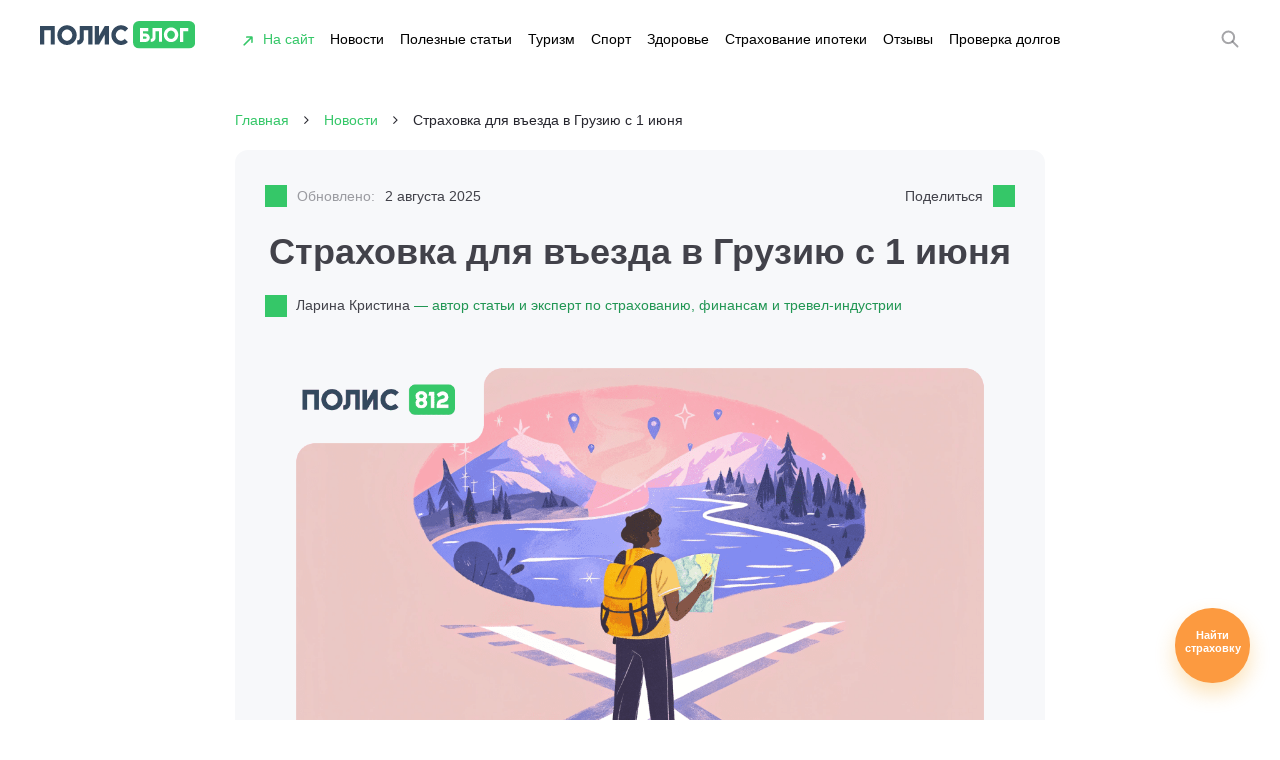

--- FILE ---
content_type: text/html; charset=UTF-8
request_url: https://polis812.ru/blog/strahovka-dlya-vezda-v-gruziyu-s-1-iyunya/
body_size: 28033
content:
<!DOCTYPE html>
<html lang="ru">
<head><meta charset="utf-8"><script>if(navigator.userAgent.match(/MSIE|Internet Explorer/i)||navigator.userAgent.match(/Trident\/7\..*?rv:11/i)){var href=document.location.href;if(!href.match(/[?&]nowprocket/)){if(href.indexOf("?")==-1){if(href.indexOf("#")==-1){document.location.href=href+"?nowprocket=1"}else{document.location.href=href.replace("#","?nowprocket=1#")}}else{if(href.indexOf("#")==-1){document.location.href=href+"&nowprocket=1"}else{document.location.href=href.replace("#","&nowprocket=1#")}}}}</script><script>(()=>{class RocketLazyLoadScripts{constructor(){this.v="1.2.6",this.triggerEvents=["keydown","mousedown","mousemove","touchmove","touchstart","touchend","wheel"],this.userEventHandler=this.t.bind(this),this.touchStartHandler=this.i.bind(this),this.touchMoveHandler=this.o.bind(this),this.touchEndHandler=this.h.bind(this),this.clickHandler=this.u.bind(this),this.interceptedClicks=[],this.interceptedClickListeners=[],this.l(this),window.addEventListener("pageshow",(t=>{this.persisted=t.persisted,this.everythingLoaded&&this.m()})),this.CSPIssue=sessionStorage.getItem("rocketCSPIssue"),document.addEventListener("securitypolicyviolation",(t=>{this.CSPIssue||"script-src-elem"!==t.violatedDirective||"data"!==t.blockedURI||(this.CSPIssue=!0,sessionStorage.setItem("rocketCSPIssue",!0))})),document.addEventListener("DOMContentLoaded",(()=>{this.k()})),this.delayedScripts={normal:[],async:[],defer:[]},this.trash=[],this.allJQueries=[]}p(t){document.hidden?t.t():(this.triggerEvents.forEach((e=>window.addEventListener(e,t.userEventHandler,{passive:!0}))),window.addEventListener("touchstart",t.touchStartHandler,{passive:!0}),window.addEventListener("mousedown",t.touchStartHandler),document.addEventListener("visibilitychange",t.userEventHandler))}_(){this.triggerEvents.forEach((t=>window.removeEventListener(t,this.userEventHandler,{passive:!0}))),document.removeEventListener("visibilitychange",this.userEventHandler)}i(t){"HTML"!==t.target.tagName&&(window.addEventListener("touchend",this.touchEndHandler),window.addEventListener("mouseup",this.touchEndHandler),window.addEventListener("touchmove",this.touchMoveHandler,{passive:!0}),window.addEventListener("mousemove",this.touchMoveHandler),t.target.addEventListener("click",this.clickHandler),this.L(t.target,!0),this.S(t.target,"onclick","rocket-onclick"),this.C())}o(t){window.removeEventListener("touchend",this.touchEndHandler),window.removeEventListener("mouseup",this.touchEndHandler),window.removeEventListener("touchmove",this.touchMoveHandler,{passive:!0}),window.removeEventListener("mousemove",this.touchMoveHandler),t.target.removeEventListener("click",this.clickHandler),this.L(t.target,!1),this.S(t.target,"rocket-onclick","onclick"),this.M()}h(){window.removeEventListener("touchend",this.touchEndHandler),window.removeEventListener("mouseup",this.touchEndHandler),window.removeEventListener("touchmove",this.touchMoveHandler,{passive:!0}),window.removeEventListener("mousemove",this.touchMoveHandler)}u(t){t.target.removeEventListener("click",this.clickHandler),this.L(t.target,!1),this.S(t.target,"rocket-onclick","onclick"),this.interceptedClicks.push(t),t.preventDefault(),t.stopPropagation(),t.stopImmediatePropagation(),this.M()}O(){window.removeEventListener("touchstart",this.touchStartHandler,{passive:!0}),window.removeEventListener("mousedown",this.touchStartHandler),this.interceptedClicks.forEach((t=>{t.target.dispatchEvent(new MouseEvent("click",{view:t.view,bubbles:!0,cancelable:!0}))}))}l(t){EventTarget.prototype.addEventListenerWPRocketBase=EventTarget.prototype.addEventListener,EventTarget.prototype.addEventListener=function(e,i,o){"click"!==e||t.windowLoaded||i===t.clickHandler||t.interceptedClickListeners.push({target:this,func:i,options:o}),(this||window).addEventListenerWPRocketBase(e,i,o)}}L(t,e){this.interceptedClickListeners.forEach((i=>{i.target===t&&(e?t.removeEventListener("click",i.func,i.options):t.addEventListener("click",i.func,i.options))})),t.parentNode!==document.documentElement&&this.L(t.parentNode,e)}D(){return new Promise((t=>{this.P?this.M=t:t()}))}C(){this.P=!0}M(){this.P=!1}S(t,e,i){t.hasAttribute&&t.hasAttribute(e)&&(event.target.setAttribute(i,event.target.getAttribute(e)),event.target.removeAttribute(e))}t(){this._(this),"loading"===document.readyState?document.addEventListener("DOMContentLoaded",this.R.bind(this)):this.R()}k(){let t=[];document.querySelectorAll("script[type=rocketlazyloadscript][data-rocket-src]").forEach((e=>{let i=e.getAttribute("data-rocket-src");if(i&&!i.startsWith("data:")){0===i.indexOf("//")&&(i=location.protocol+i);try{const o=new URL(i).origin;o!==location.origin&&t.push({src:o,crossOrigin:e.crossOrigin||"module"===e.getAttribute("data-rocket-type")})}catch(t){}}})),t=[...new Map(t.map((t=>[JSON.stringify(t),t]))).values()],this.T(t,"preconnect")}async R(){this.lastBreath=Date.now(),this.j(this),this.F(this),this.I(),this.W(),this.q(),await this.A(this.delayedScripts.normal),await this.A(this.delayedScripts.defer),await this.A(this.delayedScripts.async);try{await this.U(),await this.H(this),await this.J()}catch(t){console.error(t)}window.dispatchEvent(new Event("rocket-allScriptsLoaded")),this.everythingLoaded=!0,this.D().then((()=>{this.O()})),this.N()}W(){document.querySelectorAll("script[type=rocketlazyloadscript]").forEach((t=>{t.hasAttribute("data-rocket-src")?t.hasAttribute("async")&&!1!==t.async?this.delayedScripts.async.push(t):t.hasAttribute("defer")&&!1!==t.defer||"module"===t.getAttribute("data-rocket-type")?this.delayedScripts.defer.push(t):this.delayedScripts.normal.push(t):this.delayedScripts.normal.push(t)}))}async B(t){if(await this.G(),!0!==t.noModule||!("noModule"in HTMLScriptElement.prototype))return new Promise((e=>{let i;function o(){(i||t).setAttribute("data-rocket-status","executed"),e()}try{if(navigator.userAgent.indexOf("Firefox/")>0||""===navigator.vendor||this.CSPIssue)i=document.createElement("script"),[...t.attributes].forEach((t=>{let e=t.nodeName;"type"!==e&&("data-rocket-type"===e&&(e="type"),"data-rocket-src"===e&&(e="src"),i.setAttribute(e,t.nodeValue))})),t.text&&(i.text=t.text),i.hasAttribute("src")?(i.addEventListener("load",o),i.addEventListener("error",(function(){i.setAttribute("data-rocket-status","failed-network"),e()})),setTimeout((()=>{i.isConnected||e()}),1)):(i.text=t.text,o()),t.parentNode.replaceChild(i,t);else{const i=t.getAttribute("data-rocket-type"),s=t.getAttribute("data-rocket-src");i?(t.type=i,t.removeAttribute("data-rocket-type")):t.removeAttribute("type"),t.addEventListener("load",o),t.addEventListener("error",(i=>{this.CSPIssue&&i.target.src.startsWith("data:")?(console.log("WPRocket: data-uri blocked by CSP -> fallback"),t.removeAttribute("src"),this.B(t).then(e)):(t.setAttribute("data-rocket-status","failed-network"),e())})),s?(t.removeAttribute("data-rocket-src"),t.src=s):t.src="data:text/javascript;base64,"+window.btoa(unescape(encodeURIComponent(t.text)))}}catch(i){t.setAttribute("data-rocket-status","failed-transform"),e()}}));t.setAttribute("data-rocket-status","skipped")}async A(t){const e=t.shift();return e&&e.isConnected?(await this.B(e),this.A(t)):Promise.resolve()}q(){this.T([...this.delayedScripts.normal,...this.delayedScripts.defer,...this.delayedScripts.async],"preload")}T(t,e){var i=document.createDocumentFragment();t.forEach((t=>{const o=t.getAttribute&&t.getAttribute("data-rocket-src")||t.src;if(o&&!o.startsWith("data:")){const s=document.createElement("link");s.href=o,s.rel=e,"preconnect"!==e&&(s.as="script"),t.getAttribute&&"module"===t.getAttribute("data-rocket-type")&&(s.crossOrigin=!0),t.crossOrigin&&(s.crossOrigin=t.crossOrigin),t.integrity&&(s.integrity=t.integrity),i.appendChild(s),this.trash.push(s)}})),document.head.appendChild(i)}j(t){let e={};function i(i,o){return e[o].eventsToRewrite.indexOf(i)>=0&&!t.everythingLoaded?"rocket-"+i:i}function o(t,o){!function(t){e[t]||(e[t]={originalFunctions:{add:t.addEventListener,remove:t.removeEventListener},eventsToRewrite:[]},t.addEventListener=function(){arguments[0]=i(arguments[0],t),e[t].originalFunctions.add.apply(t,arguments)},t.removeEventListener=function(){arguments[0]=i(arguments[0],t),e[t].originalFunctions.remove.apply(t,arguments)})}(t),e[t].eventsToRewrite.push(o)}function s(e,i){let o=e[i];e[i]=null,Object.defineProperty(e,i,{get:()=>o||function(){},set(s){t.everythingLoaded?o=s:e["rocket"+i]=o=s}})}o(document,"DOMContentLoaded"),o(window,"DOMContentLoaded"),o(window,"load"),o(window,"pageshow"),o(document,"readystatechange"),s(document,"onreadystatechange"),s(window,"onload"),s(window,"onpageshow");try{Object.defineProperty(document,"readyState",{get:()=>t.rocketReadyState,set(e){t.rocketReadyState=e},configurable:!0}),document.readyState="loading"}catch(t){console.log("WPRocket DJE readyState conflict, bypassing")}}F(t){let e;function i(e){return t.everythingLoaded?e:e.split(" ").map((t=>"load"===t||0===t.indexOf("load.")?"rocket-jquery-load":t)).join(" ")}function o(o){function s(t){const e=o.fn[t];o.fn[t]=o.fn.init.prototype[t]=function(){return this[0]===window&&("string"==typeof arguments[0]||arguments[0]instanceof String?arguments[0]=i(arguments[0]):"object"==typeof arguments[0]&&Object.keys(arguments[0]).forEach((t=>{const e=arguments[0][t];delete arguments[0][t],arguments[0][i(t)]=e}))),e.apply(this,arguments),this}}o&&o.fn&&!t.allJQueries.includes(o)&&(o.fn.ready=o.fn.init.prototype.ready=function(e){return t.domReadyFired?e.bind(document)(o):document.addEventListener("rocket-DOMContentLoaded",(()=>e.bind(document)(o))),o([])},s("on"),s("one"),t.allJQueries.push(o)),e=o}o(window.jQuery),Object.defineProperty(window,"jQuery",{get:()=>e,set(t){o(t)}})}async H(t){const e=document.querySelector("script[data-webpack]");e&&(await async function(){return new Promise((t=>{e.addEventListener("load",t),e.addEventListener("error",t)}))}(),await t.K(),await t.H(t))}async U(){this.domReadyFired=!0;try{document.readyState="interactive"}catch(t){}await this.G(),document.dispatchEvent(new Event("rocket-readystatechange")),await this.G(),document.rocketonreadystatechange&&document.rocketonreadystatechange(),await this.G(),document.dispatchEvent(new Event("rocket-DOMContentLoaded")),await this.G(),window.dispatchEvent(new Event("rocket-DOMContentLoaded"))}async J(){try{document.readyState="complete"}catch(t){}await this.G(),document.dispatchEvent(new Event("rocket-readystatechange")),await this.G(),document.rocketonreadystatechange&&document.rocketonreadystatechange(),await this.G(),window.dispatchEvent(new Event("rocket-load")),await this.G(),window.rocketonload&&window.rocketonload(),await this.G(),this.allJQueries.forEach((t=>t(window).trigger("rocket-jquery-load"))),await this.G();const t=new Event("rocket-pageshow");t.persisted=this.persisted,window.dispatchEvent(t),await this.G(),window.rocketonpageshow&&window.rocketonpageshow({persisted:this.persisted}),this.windowLoaded=!0}m(){document.onreadystatechange&&document.onreadystatechange(),window.onload&&window.onload(),window.onpageshow&&window.onpageshow({persisted:this.persisted})}I(){const t=new Map;document.write=document.writeln=function(e){const i=document.currentScript;i||console.error("WPRocket unable to document.write this: "+e);const o=document.createRange(),s=i.parentElement;let n=t.get(i);void 0===n&&(n=i.nextSibling,t.set(i,n));const c=document.createDocumentFragment();o.setStart(c,0),c.appendChild(o.createContextualFragment(e)),s.insertBefore(c,n)}}async G(){Date.now()-this.lastBreath>45&&(await this.K(),this.lastBreath=Date.now())}async K(){return document.hidden?new Promise((t=>setTimeout(t))):new Promise((t=>requestAnimationFrame(t)))}N(){this.trash.forEach((t=>t.remove()))}static run(){const t=new RocketLazyLoadScripts;t.p(t)}}RocketLazyLoadScripts.run()})();</script>
	
	<!--[if IE]><meta http-equiv='X-UA-Compatible' content='IE=edge,chrome=1'><![endif]-->
	<!--[if lt IE 9]>
		<script src="https://polis812.ru/blog/wp-content/themes/polis/js/html5shiv.js"></script>
	<![endif]-->
	<meta name='robots' content='index, follow, max-image-preview:large, max-snippet:-1, max-video-preview:-1' />

	<!-- This site is optimized with the Yoast SEO Premium plugin v23.6 (Yoast SEO v23.6) - https://yoast.com/wordpress/plugins/seo/ -->
	<title>Страховка в Грузию в 2025 году — новые правила въезда</title>
	<meta name="description" content="Для въезда в Грузию вводится обязательная медицинская страховка. Какие требования и как оформить страховку онлайн." />
	<link rel="canonical" href="https://polis812.ru/blog/strahovka-dlya-vezda-v-gruziyu-s-1-iyunya/" />
	<meta property="og:locale" content="ru_RU" />
	<meta property="og:type" content="article" />
	<meta property="og:title" content="Страховка для въезда в Грузию с 1 июня" />
	<meta property="og:description" content="Для въезда в Грузию вводится обязательная медицинская страховка. Какие требования и как оформить страховку онлайн." />
	<meta property="og:url" content="https://polis812.ru/blog/strahovka-dlya-vezda-v-gruziyu-s-1-iyunya/" />
	<meta property="og:site_name" content="ПОЛИС" />
	<meta property="article:publisher" content="https://www.facebook.com/polis812.ru/" />
	<meta property="article:published_time" content="2024-05-14T14:56:22+00:00" />
	<meta property="article:modified_time" content="2025-08-02T05:41:25+00:00" />
	<meta property="og:image" content="https://polis812.ru/blog/wp-content/uploads/2024/05/mozhno-li-kupit-strahovku-s-hronicheskimi-zabolevaniyami_-9.png" />
	<meta property="og:image:width" content="1200" />
	<meta property="og:image:height" content="800" />
	<meta property="og:image:type" content="image/png" />
	<meta name="author" content="Ларина Кристина" />
	<meta name="twitter:card" content="summary_large_image" />
	<meta name="twitter:creator" content="@Polis812ru" />
	<meta name="twitter:site" content="@Polis812ru" />
	<meta name="twitter:label1" content="Написано автором" />
	<meta name="twitter:data1" content="Ларина Кристина" />
	<meta name="twitter:label2" content="Примерное время для чтения" />
	<meta name="twitter:data2" content="3 минуты" />
	<script type="application/ld+json" class="yoast-schema-graph">{"@context":"https://schema.org","@graph":[{"@type":"Article","@id":"https://polis812.ru/blog/strahovka-dlya-vezda-v-gruziyu-s-1-iyunya/#article","isPartOf":{"@id":"https://polis812.ru/blog/strahovka-dlya-vezda-v-gruziyu-s-1-iyunya/"},"author":{"name":"Ларина Кристина","@id":"https://polis812.ru/blog/#/schema/person/ec5caeeab2735da85577fb56be1240b6"},"headline":"Страховка для въезда в Грузию с 1 июня","datePublished":"2024-05-14T14:56:22+00:00","dateModified":"2025-08-02T05:41:25+00:00","mainEntityOfPage":{"@id":"https://polis812.ru/blog/strahovka-dlya-vezda-v-gruziyu-s-1-iyunya/"},"wordCount":526,"commentCount":6,"publisher":{"@id":"https://polis812.ru/blog/#organization"},"image":{"@id":"https://polis812.ru/blog/strahovka-dlya-vezda-v-gruziyu-s-1-iyunya/#primaryimage"},"thumbnailUrl":"https://polis812.ru/blog/wp-content/uploads/2024/05/mozhno-li-kupit-strahovku-s-hronicheskimi-zabolevaniyami_-9.png","articleSection":["Новости"],"inLanguage":"ru-RU","potentialAction":[{"@type":"CommentAction","name":"Comment","target":["https://polis812.ru/blog/strahovka-dlya-vezda-v-gruziyu-s-1-iyunya/#respond"]}]},{"@type":"WebPage","@id":"https://polis812.ru/blog/strahovka-dlya-vezda-v-gruziyu-s-1-iyunya/","url":"https://polis812.ru/blog/strahovka-dlya-vezda-v-gruziyu-s-1-iyunya/","name":"Страховка в Грузию в 2025 году — новые правила въезда","isPartOf":{"@id":"https://polis812.ru/blog/#website"},"primaryImageOfPage":{"@id":"https://polis812.ru/blog/strahovka-dlya-vezda-v-gruziyu-s-1-iyunya/#primaryimage"},"image":{"@id":"https://polis812.ru/blog/strahovka-dlya-vezda-v-gruziyu-s-1-iyunya/#primaryimage"},"thumbnailUrl":"https://polis812.ru/blog/wp-content/uploads/2024/05/mozhno-li-kupit-strahovku-s-hronicheskimi-zabolevaniyami_-9.png","datePublished":"2024-05-14T14:56:22+00:00","dateModified":"2025-08-02T05:41:25+00:00","description":"Для въезда в Грузию вводится обязательная медицинская страховка. Какие требования и как оформить страховку онлайн.","breadcrumb":{"@id":"https://polis812.ru/blog/strahovka-dlya-vezda-v-gruziyu-s-1-iyunya/#breadcrumb"},"inLanguage":"ru-RU","potentialAction":[{"@type":"ReadAction","target":["https://polis812.ru/blog/strahovka-dlya-vezda-v-gruziyu-s-1-iyunya/"]}]},{"@type":"ImageObject","inLanguage":"ru-RU","@id":"https://polis812.ru/blog/strahovka-dlya-vezda-v-gruziyu-s-1-iyunya/#primaryimage","url":"https://polis812.ru/blog/wp-content/uploads/2024/05/mozhno-li-kupit-strahovku-s-hronicheskimi-zabolevaniyami_-9.png","contentUrl":"https://polis812.ru/blog/wp-content/uploads/2024/05/mozhno-li-kupit-strahovku-s-hronicheskimi-zabolevaniyami_-9.png","width":1200,"height":800,"caption":"страховка в грузию"},{"@type":"BreadcrumbList","@id":"https://polis812.ru/blog/strahovka-dlya-vezda-v-gruziyu-s-1-iyunya/#breadcrumb","itemListElement":[{"@type":"ListItem","position":1,"name":"Главная страница","item":"https://polis812.ru/blog/"},{"@type":"ListItem","position":2,"name":"Страховка для въезда в Грузию с 1 июня"}]},{"@type":"WebSite","@id":"https://polis812.ru/blog/#website","url":"https://polis812.ru/blog/","name":"ПОЛИС","description":"Блог у путешествиях и страхововании","publisher":{"@id":"https://polis812.ru/blog/#organization"},"potentialAction":[{"@type":"SearchAction","target":{"@type":"EntryPoint","urlTemplate":"https://polis812.ru/blog/?s={search_term_string}"},"query-input":{"@type":"PropertyValueSpecification","valueRequired":true,"valueName":"search_term_string"}}],"inLanguage":"ru-RU"},{"@type":"Organization","@id":"https://polis812.ru/blog/#organization","name":"ПОЛИС страховой и визовый центр","url":"https://polis812.ru/blog/","logo":{"@type":"ImageObject","inLanguage":"ru-RU","@id":"https://polis812.ru/blog/#/schema/logo/image/","url":"https://polis812.ru/blog/wp-content/uploads/2020/04/2-16.png","contentUrl":"https://polis812.ru/blog/wp-content/uploads/2020/04/2-16.png","width":200,"height":200,"caption":"ПОЛИС страховой и визовый центр"},"image":{"@id":"https://polis812.ru/blog/#/schema/logo/image/"},"sameAs":["https://www.facebook.com/polis812.ru/","https://x.com/Polis812ru","https://www.instagram.com/polis812/","https://www.youtube.com/channel/UCtoV9T97XoeWhZLKng_T_ug"]},{"@type":"Person","@id":"https://polis812.ru/blog/#/schema/person/ec5caeeab2735da85577fb56be1240b6","name":"Ларина Кристина","image":{"@type":"ImageObject","inLanguage":"ru-RU","@id":"https://polis812.ru/blog/#/schema/person/image/","url":"https://secure.gravatar.com/avatar/87c8087d0f3df5225dd3ea6761d90067?s=96&d=mm&r=g","contentUrl":"https://secure.gravatar.com/avatar/87c8087d0f3df5225dd3ea6761d90067?s=96&d=mm&r=g","caption":"Ларина Кристина"}}]}</script>
	<!-- / Yoast SEO Premium plugin. -->



<link rel="alternate" type="application/rss+xml" title="ПОЛИС &raquo; Лента комментариев к &laquo;Страховка для въезда в Грузию с 1 июня&raquo;" href="https://polis812.ru/blog/strahovka-dlya-vezda-v-gruziyu-s-1-iyunya/feed/" />
<link rel='stylesheet' id='wp-block-library-css' href='https://polis812.ru/blog/wp-includes/css/dist/block-library/style.min.css?ver=6.6.4' type='text/css' media='all' />
<style id='classic-theme-styles-inline-css' type='text/css'>
/*! This file is auto-generated */
.wp-block-button__link{color:#fff;background-color:#32373c;border-radius:9999px;box-shadow:none;text-decoration:none;padding:calc(.667em + 2px) calc(1.333em + 2px);font-size:1.125em}.wp-block-file__button{background:#32373c;color:#fff;text-decoration:none}
</style>
<style id='global-styles-inline-css' type='text/css'>
:root{--wp--preset--aspect-ratio--square: 1;--wp--preset--aspect-ratio--4-3: 4/3;--wp--preset--aspect-ratio--3-4: 3/4;--wp--preset--aspect-ratio--3-2: 3/2;--wp--preset--aspect-ratio--2-3: 2/3;--wp--preset--aspect-ratio--16-9: 16/9;--wp--preset--aspect-ratio--9-16: 9/16;--wp--preset--color--black: #000000;--wp--preset--color--cyan-bluish-gray: #abb8c3;--wp--preset--color--white: #ffffff;--wp--preset--color--pale-pink: #f78da7;--wp--preset--color--vivid-red: #cf2e2e;--wp--preset--color--luminous-vivid-orange: #ff6900;--wp--preset--color--luminous-vivid-amber: #fcb900;--wp--preset--color--light-green-cyan: #7bdcb5;--wp--preset--color--vivid-green-cyan: #00d084;--wp--preset--color--pale-cyan-blue: #8ed1fc;--wp--preset--color--vivid-cyan-blue: #0693e3;--wp--preset--color--vivid-purple: #9b51e0;--wp--preset--gradient--vivid-cyan-blue-to-vivid-purple: linear-gradient(135deg,rgba(6,147,227,1) 0%,rgb(155,81,224) 100%);--wp--preset--gradient--light-green-cyan-to-vivid-green-cyan: linear-gradient(135deg,rgb(122,220,180) 0%,rgb(0,208,130) 100%);--wp--preset--gradient--luminous-vivid-amber-to-luminous-vivid-orange: linear-gradient(135deg,rgba(252,185,0,1) 0%,rgba(255,105,0,1) 100%);--wp--preset--gradient--luminous-vivid-orange-to-vivid-red: linear-gradient(135deg,rgba(255,105,0,1) 0%,rgb(207,46,46) 100%);--wp--preset--gradient--very-light-gray-to-cyan-bluish-gray: linear-gradient(135deg,rgb(238,238,238) 0%,rgb(169,184,195) 100%);--wp--preset--gradient--cool-to-warm-spectrum: linear-gradient(135deg,rgb(74,234,220) 0%,rgb(151,120,209) 20%,rgb(207,42,186) 40%,rgb(238,44,130) 60%,rgb(251,105,98) 80%,rgb(254,248,76) 100%);--wp--preset--gradient--blush-light-purple: linear-gradient(135deg,rgb(255,206,236) 0%,rgb(152,150,240) 100%);--wp--preset--gradient--blush-bordeaux: linear-gradient(135deg,rgb(254,205,165) 0%,rgb(254,45,45) 50%,rgb(107,0,62) 100%);--wp--preset--gradient--luminous-dusk: linear-gradient(135deg,rgb(255,203,112) 0%,rgb(199,81,192) 50%,rgb(65,88,208) 100%);--wp--preset--gradient--pale-ocean: linear-gradient(135deg,rgb(255,245,203) 0%,rgb(182,227,212) 50%,rgb(51,167,181) 100%);--wp--preset--gradient--electric-grass: linear-gradient(135deg,rgb(202,248,128) 0%,rgb(113,206,126) 100%);--wp--preset--gradient--midnight: linear-gradient(135deg,rgb(2,3,129) 0%,rgb(40,116,252) 100%);--wp--preset--font-size--small: 13px;--wp--preset--font-size--medium: 20px;--wp--preset--font-size--large: 36px;--wp--preset--font-size--x-large: 42px;--wp--preset--spacing--20: 0.44rem;--wp--preset--spacing--30: 0.67rem;--wp--preset--spacing--40: 1rem;--wp--preset--spacing--50: 1.5rem;--wp--preset--spacing--60: 2.25rem;--wp--preset--spacing--70: 3.38rem;--wp--preset--spacing--80: 5.06rem;--wp--preset--shadow--natural: 6px 6px 9px rgba(0, 0, 0, 0.2);--wp--preset--shadow--deep: 12px 12px 50px rgba(0, 0, 0, 0.4);--wp--preset--shadow--sharp: 6px 6px 0px rgba(0, 0, 0, 0.2);--wp--preset--shadow--outlined: 6px 6px 0px -3px rgba(255, 255, 255, 1), 6px 6px rgba(0, 0, 0, 1);--wp--preset--shadow--crisp: 6px 6px 0px rgba(0, 0, 0, 1);}:where(.is-layout-flex){gap: 0.5em;}:where(.is-layout-grid){gap: 0.5em;}body .is-layout-flex{display: flex;}.is-layout-flex{flex-wrap: wrap;align-items: center;}.is-layout-flex > :is(*, div){margin: 0;}body .is-layout-grid{display: grid;}.is-layout-grid > :is(*, div){margin: 0;}:where(.wp-block-columns.is-layout-flex){gap: 2em;}:where(.wp-block-columns.is-layout-grid){gap: 2em;}:where(.wp-block-post-template.is-layout-flex){gap: 1.25em;}:where(.wp-block-post-template.is-layout-grid){gap: 1.25em;}.has-black-color{color: var(--wp--preset--color--black) !important;}.has-cyan-bluish-gray-color{color: var(--wp--preset--color--cyan-bluish-gray) !important;}.has-white-color{color: var(--wp--preset--color--white) !important;}.has-pale-pink-color{color: var(--wp--preset--color--pale-pink) !important;}.has-vivid-red-color{color: var(--wp--preset--color--vivid-red) !important;}.has-luminous-vivid-orange-color{color: var(--wp--preset--color--luminous-vivid-orange) !important;}.has-luminous-vivid-amber-color{color: var(--wp--preset--color--luminous-vivid-amber) !important;}.has-light-green-cyan-color{color: var(--wp--preset--color--light-green-cyan) !important;}.has-vivid-green-cyan-color{color: var(--wp--preset--color--vivid-green-cyan) !important;}.has-pale-cyan-blue-color{color: var(--wp--preset--color--pale-cyan-blue) !important;}.has-vivid-cyan-blue-color{color: var(--wp--preset--color--vivid-cyan-blue) !important;}.has-vivid-purple-color{color: var(--wp--preset--color--vivid-purple) !important;}.has-black-background-color{background-color: var(--wp--preset--color--black) !important;}.has-cyan-bluish-gray-background-color{background-color: var(--wp--preset--color--cyan-bluish-gray) !important;}.has-white-background-color{background-color: var(--wp--preset--color--white) !important;}.has-pale-pink-background-color{background-color: var(--wp--preset--color--pale-pink) !important;}.has-vivid-red-background-color{background-color: var(--wp--preset--color--vivid-red) !important;}.has-luminous-vivid-orange-background-color{background-color: var(--wp--preset--color--luminous-vivid-orange) !important;}.has-luminous-vivid-amber-background-color{background-color: var(--wp--preset--color--luminous-vivid-amber) !important;}.has-light-green-cyan-background-color{background-color: var(--wp--preset--color--light-green-cyan) !important;}.has-vivid-green-cyan-background-color{background-color: var(--wp--preset--color--vivid-green-cyan) !important;}.has-pale-cyan-blue-background-color{background-color: var(--wp--preset--color--pale-cyan-blue) !important;}.has-vivid-cyan-blue-background-color{background-color: var(--wp--preset--color--vivid-cyan-blue) !important;}.has-vivid-purple-background-color{background-color: var(--wp--preset--color--vivid-purple) !important;}.has-black-border-color{border-color: var(--wp--preset--color--black) !important;}.has-cyan-bluish-gray-border-color{border-color: var(--wp--preset--color--cyan-bluish-gray) !important;}.has-white-border-color{border-color: var(--wp--preset--color--white) !important;}.has-pale-pink-border-color{border-color: var(--wp--preset--color--pale-pink) !important;}.has-vivid-red-border-color{border-color: var(--wp--preset--color--vivid-red) !important;}.has-luminous-vivid-orange-border-color{border-color: var(--wp--preset--color--luminous-vivid-orange) !important;}.has-luminous-vivid-amber-border-color{border-color: var(--wp--preset--color--luminous-vivid-amber) !important;}.has-light-green-cyan-border-color{border-color: var(--wp--preset--color--light-green-cyan) !important;}.has-vivid-green-cyan-border-color{border-color: var(--wp--preset--color--vivid-green-cyan) !important;}.has-pale-cyan-blue-border-color{border-color: var(--wp--preset--color--pale-cyan-blue) !important;}.has-vivid-cyan-blue-border-color{border-color: var(--wp--preset--color--vivid-cyan-blue) !important;}.has-vivid-purple-border-color{border-color: var(--wp--preset--color--vivid-purple) !important;}.has-vivid-cyan-blue-to-vivid-purple-gradient-background{background: var(--wp--preset--gradient--vivid-cyan-blue-to-vivid-purple) !important;}.has-light-green-cyan-to-vivid-green-cyan-gradient-background{background: var(--wp--preset--gradient--light-green-cyan-to-vivid-green-cyan) !important;}.has-luminous-vivid-amber-to-luminous-vivid-orange-gradient-background{background: var(--wp--preset--gradient--luminous-vivid-amber-to-luminous-vivid-orange) !important;}.has-luminous-vivid-orange-to-vivid-red-gradient-background{background: var(--wp--preset--gradient--luminous-vivid-orange-to-vivid-red) !important;}.has-very-light-gray-to-cyan-bluish-gray-gradient-background{background: var(--wp--preset--gradient--very-light-gray-to-cyan-bluish-gray) !important;}.has-cool-to-warm-spectrum-gradient-background{background: var(--wp--preset--gradient--cool-to-warm-spectrum) !important;}.has-blush-light-purple-gradient-background{background: var(--wp--preset--gradient--blush-light-purple) !important;}.has-blush-bordeaux-gradient-background{background: var(--wp--preset--gradient--blush-bordeaux) !important;}.has-luminous-dusk-gradient-background{background: var(--wp--preset--gradient--luminous-dusk) !important;}.has-pale-ocean-gradient-background{background: var(--wp--preset--gradient--pale-ocean) !important;}.has-electric-grass-gradient-background{background: var(--wp--preset--gradient--electric-grass) !important;}.has-midnight-gradient-background{background: var(--wp--preset--gradient--midnight) !important;}.has-small-font-size{font-size: var(--wp--preset--font-size--small) !important;}.has-medium-font-size{font-size: var(--wp--preset--font-size--medium) !important;}.has-large-font-size{font-size: var(--wp--preset--font-size--large) !important;}.has-x-large-font-size{font-size: var(--wp--preset--font-size--x-large) !important;}
:where(.wp-block-post-template.is-layout-flex){gap: 1.25em;}:where(.wp-block-post-template.is-layout-grid){gap: 1.25em;}
:where(.wp-block-columns.is-layout-flex){gap: 2em;}:where(.wp-block-columns.is-layout-grid){gap: 2em;}
:root :where(.wp-block-pullquote){font-size: 1.5em;line-height: 1.6;}
</style>
<style id='rocket-lazyload-inline-css' type='text/css'>
.rll-youtube-player{position:relative;padding-bottom:56.23%;height:0;overflow:hidden;max-width:100%;}.rll-youtube-player:focus-within{outline: 2px solid currentColor;outline-offset: 5px;}.rll-youtube-player iframe{position:absolute;top:0;left:0;width:100%;height:100%;z-index:100;background:0 0}.rll-youtube-player img{bottom:0;display:block;left:0;margin:auto;max-width:100%;width:100%;position:absolute;right:0;top:0;border:none;height:auto;-webkit-transition:.4s all;-moz-transition:.4s all;transition:.4s all}.rll-youtube-player img:hover{-webkit-filter:brightness(75%)}.rll-youtube-player .play{height:100%;width:100%;left:0;top:0;position:absolute;background:var(--wpr-bg-5ea27add-97e6-4cf8-9179-2fb573898f6b) no-repeat center;background-color: transparent !important;cursor:pointer;border:none;}
</style>
<link rel="https://api.w.org/" href="https://polis812.ru/blog/wp-json/" /><link rel="alternate" title="JSON" type="application/json" href="https://polis812.ru/blog/wp-json/wp/v2/posts/27493" /><link rel="EditURI" type="application/rsd+xml" title="RSD" href="https://polis812.ru/blog/xmlrpc.php?rsd" />
<meta name="generator" content="WordPress 6.6.4" />
<link rel='shortlink' href='https://polis812.ru/blog/?p=27493' />
<link rel="alternate" title="oEmbed (JSON)" type="application/json+oembed" href="https://polis812.ru/blog/wp-json/oembed/1.0/embed?url=https%3A%2F%2Fpolis812.ru%2Fblog%2Fstrahovka-dlya-vezda-v-gruziyu-s-1-iyunya%2F" />
<link rel="alternate" title="oEmbed (XML)" type="text/xml+oembed" href="https://polis812.ru/blog/wp-json/oembed/1.0/embed?url=https%3A%2F%2Fpolis812.ru%2Fblog%2Fstrahovka-dlya-vezda-v-gruziyu-s-1-iyunya%2F&#038;format=xml" />
<link rel="icon" href="https://polis812.ru/blog/wp-content/uploads/2022/03/cropped-android-chrome-512x512-1-32x32.png" sizes="32x32" />
<link rel="icon" href="https://polis812.ru/blog/wp-content/uploads/2022/03/cropped-android-chrome-512x512-1-192x192.png" sizes="192x192" />
<link rel="apple-touch-icon" href="https://polis812.ru/blog/wp-content/uploads/2022/03/cropped-android-chrome-512x512-1-180x180.png" />
<meta name="msapplication-TileImage" content="https://polis812.ru/blog/wp-content/uploads/2022/03/cropped-android-chrome-512x512-1-270x270.png" />
<noscript><style id="rocket-lazyload-nojs-css">.rll-youtube-player, [data-lazy-src]{display:none !important;}</style></noscript>    <meta name="viewport" content="width=device-width, initial-scale=1.0, maximum-scale=1.0, user-scalable=no">
	<meta http-equiv="X-UA-Compatible" content="IE=edge">
	<link rel="shortcut icon" href="https://polis812.ru/blog/favicon.ico">
    <link href="/blog/wp-content/themes/polis/build/vendors.4e03a9600e96b2f1d842.css" rel="stylesheet"><link href="/blog/wp-content/themes/polis/build/main.5a6b82f661a3538bfc1e.css" rel="stylesheet">	<link rel="pingback" href="https://polis812.ru/blog/xmlrpc.php">
    <script type="rocketlazyloadscript" data-rocket-type="text/javascript">
        var base_blog_uri = 'https://polis812.ru/blog/',
            main_domain = 'polis812.ru',
            main_uri = 'https://'+main_domain+'/',
            lk_domain = 'lk.polis812.ru',
            version = 1707314045;
    </script>
    <!-- Google Tag Manager -->
    <script type="rocketlazyloadscript">(function(w,d,s,l,i){w[l]=w[l]||[];w[l].push({'gtm.start':
                new Date().getTime(),event:'gtm.js'});var f=d.getElementsByTagName(s)[0],
            j=d.createElement(s),dl=l!='dataLayer'?'&l='+l:'';j.async=true;j.src=
            'https://www.googletagmanager.com/gtm.js?id='+i+dl;f.parentNode.insertBefore(j,f);
        })(window,document,'script','dataLayer','GTM-522B68B');</script>
    <!-- End Google Tag Manager -->
<style id="wpr-lazyload-bg-container"></style><style id="wpr-lazyload-bg-exclusion"></style>
<noscript>
<style id="wpr-lazyload-bg-nostyle">.rll-youtube-player .play{--wpr-bg-5ea27add-97e6-4cf8-9179-2fb573898f6b: url('https://polis812.ru/blog/wp-content/plugins/wp-rocket/assets/img/youtube.png');}</style>
</noscript>
<script type="application/javascript">const rocket_pairs = [{"selector":".rll-youtube-player .play","style":".rll-youtube-player .play{--wpr-bg-5ea27add-97e6-4cf8-9179-2fb573898f6b: url('https:\/\/polis812.ru\/blog\/wp-content\/plugins\/wp-rocket\/assets\/img\/youtube.png');}","hash":"5ea27add-97e6-4cf8-9179-2fb573898f6b","url":"https:\/\/polis812.ru\/blog\/wp-content\/plugins\/wp-rocket\/assets\/img\/youtube.png"}]; const rocket_excluded_pairs = [];</script></head>
<body class="post-template post-template-single-seo post-template-single-seo-php single single-post postid-27493 single-format-standard"><!-- Google Tag Manager (noscript) -->
<noscript><iframe src="https://www.googletagmanager.com/ns.html?id=GTM-522B68B"
                  height="0" width="0" style="display:none;visibility:hidden"></iframe></noscript>
<!-- End Google Tag Manager (noscript) -->
<script type="rocketlazyloadscript" data-rocket-type="text/javascript">!function () {
        var t = document.createElement("script");
        t.type = "text/javascript", t.async = !0, t.src = "https://vk.com/js/api/openapi.js?168", t.onload = function () {
            VK.Retargeting.Init("VK-RTRG-511939-4X8oQ"), VK.Retargeting.Hit()
        }, document.head.appendChild(t)
    }();</script>
<noscript><img src="https://vk.com/rtrg?p=VK-RTRG-511939-4X8oQ" style="position:fixed; left:-999px;"
               alt="счетчик для вк"/></noscript>
<header data-rocket-location-hash="9496dc44cbda5cdebb84f02bfc4ab41b" class="header">
    <div data-rocket-location-hash="cc90b9b433417be7b72419eac303e516" class="header-top">
        <div data-rocket-location-hash="40f22408a88335a0945fffe944caafc3" class="container">
            <div class="row">

                <div class="header-logo">
                    <a href="https://polis812.ru/" style="margin-right: 5px">
                        <img src="data:image/svg+xml,%3Csvg%20xmlns='http://www.w3.org/2000/svg'%20viewBox='0%200%2091%2029'%3E%3C/svg%3E" width="91"
                             height="29"
                             alt="ПОЛИС" data-lazy-src="https://polis812.ru/blog/files/img/logo_blog_polis.svg"><noscript><img src="https://polis812.ru/blog/files/img/logo_blog_polis.svg" width="91"
                             height="29"
                             alt="ПОЛИС"></noscript>
                    </a>
                                            <a href="https://polis812.ru/blog/">
                            <img src="data:image/svg+xml,%3Csvg%20xmlns='http://www.w3.org/2000/svg'%20viewBox='0%200%2064%2029'%3E%3C/svg%3E"
                                 width="64" height="29" alt="БЛОГ" data-lazy-src="https://polis812.ru/blog/files/img/logo_blog.svg"><noscript><img src="https://polis812.ru/blog/files/img/logo_blog.svg"
                                 width="64" height="29" alt="БЛОГ"></noscript>
                        </a>
                                    </div>

                <div class="header-menu">

                    <nav class="navbar navbar-expand-lg text-right">
                        <button class="navbar-toggler" type="button" data-toggle="collapse" data-target="#navbarNav"
                                aria-controls="navbarNav" aria-expanded="false" aria-label="Toggle navigation">
                            <span></span><span></span><span></span>
                        </button>

                        <div class="collapse navbar-collapse" id="navbarNav">
						<div class="navbar-collapse__title-text"><span>Меню</span></div>

						<form
    class="search-form search-page__input"
    role="search"
    method="get"
    id="searchform"
    action="https://polis812.ru/blog/"
>
    <input
        class="search-form__input"
        type="text"
        value=""
        name="s" id="s"
        placeholder="Поиск по сайту..."
        autocomplete="off"
    />

    <button class="search-page__input-clear">
        <span></span>
    </button>

    <button type="submit" id="searchsubmit" class="search-page__input-search">
        <span>Найти</span>
        <div class="search-form__icon-submit"></div>
    </button>

    <ul class="ajax-search"></ul>
</form>
						<ul class="navbar-nav">
                        <li class="menu-item menu-item-type-taxonomy menu-item-object-category menu-item-main-site"><a href="https://polis812.ru/" target="_blank">
                        <img width="22" height="22" src="data:image/svg+xml,%3Csvg%20xmlns='http://www.w3.org/2000/svg'%20viewBox='0%200%2022%2022'%3E%3C/svg%3E"
                                         class="img-huge-icon" alt="На сайт" data-lazy-src="https://polis812.ru/blog/wp-content/themes/polis/images/huge-icon.svg"><noscript><img width="22" height="22" src="https://polis812.ru/blog/wp-content/themes/polis/images/huge-icon.svg"
                                         class="img-huge-icon" alt="На сайт"></noscript>    
                        <span>На сайт</span></a></li>
							<li id="menu-item-964" class="menu-item menu-item-type-taxonomy menu-item-object-category current-post-ancestor current-menu-parent current-post-parent menu-item-964"><a href="https://polis812.ru/blog/category/news/">Новости</a></li>
<li id="menu-item-12025" class="menu-item menu-item-type-taxonomy menu-item-object-category menu-item-12025"><a href="https://polis812.ru/blog/category/actions/">Полезные статьи</a></li>
<li id="menu-item-11990" class="menu-item menu-item-type-taxonomy menu-item-object-category menu-item-11990"><a href="https://polis812.ru/blog/category/tourism/">Туризм</a></li>
<li id="menu-item-11993" class="menu-item menu-item-type-taxonomy menu-item-object-category menu-item-11993"><a href="https://polis812.ru/blog/category/sport/">Спорт</a></li>
<li id="menu-item-11992" class="menu-item menu-item-type-taxonomy menu-item-object-category menu-item-11992"><a href="https://polis812.ru/blog/category/health/">Здоровье</a></li>
<li id="menu-item-11991" class="menu-item menu-item-type-taxonomy menu-item-object-category menu-item-11991"><a href="https://polis812.ru/blog/category/mortgage/">Страхование ипотеки</a></li>
<li id="menu-item-18250" class="menu-item menu-item-type-custom menu-item-object-custom menu-item-18250"><a href="https://polis812.ru/blog/rating/">Отзывы</a></li>
<li id="menu-item-10341" class="menu-item menu-item-type-custom menu-item-object-custom menu-item-10341"><a href="https://polis812.ru/blog/kak-uznat-o-zaprete-na-vyezd-za-graniczu-proverka-dolgov-v-fssp/">Проверка долгов</a></li>
						</ul>

													<button class="search-form__button"></button>
											</div>
				</nav>

			</div>


		</div></div></div>

	</header>


    <div data-rocket-location-hash="806d4cfdf8b78a2e796316996f17ccab" class="page-breadcrumbs">
        <div data-rocket-location-hash="e15af8c607ec9c8d07a625b92f9d3685" class="container article-container">
            <div data-rocket-location-hash="c33498e8c883242e5739116ee97657af" class="breadcrumbs" itemscope itemtype="http://schema.org/BreadcrumbList"><span itemprop="itemListElement" itemscope itemtype="http://schema.org/ListItem"><a class="breadcrumbs__link" href="https://polis812.ru/blog/" itemprop="item"><span itemprop="name">Главная</span></a><meta itemprop="position" content="1" /></span><span class="breadcrumbs__separator"><i class="fa fa-angle-right" aria-hidden="true"></i></span><span itemprop="itemListElement" itemscope itemtype="http://schema.org/ListItem"><a class="breadcrumbs__link" href="https://polis812.ru/blog/category/news/" itemprop="item"><span itemprop="name">Новости</span></a><meta itemprop="position" content="2" /></span><span class="breadcrumbs__separator"><i class="fa fa-angle-right" aria-hidden="true"></i></span><span class="breadcrumbs__current">Страховка для въезда в Грузию с 1 июня</span></div><!-- .breadcrumbs -->
        </div>
    </div>

    <div data-rocket-location-hash="c83da318538040736752f757a6274db5" class="page-content">
        <div data-rocket-location-hash="3251a56554bc7b13c16abfb6584195d9" class="container article-container">
        <div data-rocket-location-hash="1d72cdf8dd9e5ffb5408bea2c5bfd7f8" class="to-up-arrow">
        <span></span>
        </div>
            <a href="https://polis812.ru/insurance" class="find-belay-link"><span>Найти страховку</span></a>
            <div data-rocket-location-hash="f58ebb5a59142400bd734ccf55a48865" class="page-content-main">

                
                <div class="wp-content" itemscope itemtype="https://schema.org/BlogPosting">
                    <div class="wp-content__top-block">
                        <div class="wp-content__header">
                            <div class="wp-content__header-updated">
                                <span class="icon ico-calendar"></span>
                                <span class="title">Обновлено:</span>
                                <meta itemprop="datePublished" content="2024-05-14" />
                                                                        <meta itemprop="dateModified" content="2025-08-02" />
                                                                        <span class="value">2 августа 2025</span>
                                </div>
                                <div class="wp-content__header-share">
                            <span class="value hide-mobile">Поделиться</span>
                            <span class="icon ico-share"></span>
                                    </div>
                        </div>
                        <meta itemprop="mainEntityOfPage" content="https://polis812.ru/blog/strahovka-dlya-vezda-v-gruziyu-s-1-iyunya/" />
                        <h1 itemprop="headline">Страховка для въезда в Грузию с 1 июня</h1>
                        <div class="wp-content__author"><span class="icon ico-user"></span> <span class="value">Ларина Кристина</span> <span class="additional">— автор статьи и эксперт по страхованию, финансам и тревел-индустрии</span></div>
                                                <div class="wp-content__image" data-image-size="300x200"><img width="300" height="200" src="data:image/svg+xml,%3Csvg%20xmlns='http://www.w3.org/2000/svg'%20viewBox='0%200%20300%20200'%3E%3C/svg%3E" class="attachment-300x200 size-300x200 wp-post-image" alt="страховка в грузию" decoding="async" data-lazy-srcset="https://polis812.ru/blog/wp-content/uploads/2024/05/mozhno-li-kupit-strahovku-s-hronicheskimi-zabolevaniyami_-9-300x200.png 300w, https://polis812.ru/blog/wp-content/uploads/2024/05/mozhno-li-kupit-strahovku-s-hronicheskimi-zabolevaniyami_-9-768x512.png 768w, https://polis812.ru/blog/wp-content/uploads/2024/05/mozhno-li-kupit-strahovku-s-hronicheskimi-zabolevaniyami_-9-75x51.png 75w, https://polis812.ru/blog/wp-content/uploads/2024/05/mozhno-li-kupit-strahovku-s-hronicheskimi-zabolevaniyami_-9.png 1200w" data-lazy-sizes="(max-width: 768px) 300px, 100vw" data-lazy-src="https://polis812.ru/blog/wp-content/uploads/2024/05/mozhno-li-kupit-strahovku-s-hronicheskimi-zabolevaniyami_-9-300x200.png" /><noscript><img width="300" height="200" src="https://polis812.ru/blog/wp-content/uploads/2024/05/mozhno-li-kupit-strahovku-s-hronicheskimi-zabolevaniyami_-9-300x200.png" class="attachment-300x200 size-300x200 wp-post-image" alt="страховка в грузию" decoding="async" srcset="https://polis812.ru/blog/wp-content/uploads/2024/05/mozhno-li-kupit-strahovku-s-hronicheskimi-zabolevaniyami_-9-300x200.png 300w, https://polis812.ru/blog/wp-content/uploads/2024/05/mozhno-li-kupit-strahovku-s-hronicheskimi-zabolevaniyami_-9-768x512.png 768w, https://polis812.ru/blog/wp-content/uploads/2024/05/mozhno-li-kupit-strahovku-s-hronicheskimi-zabolevaniyami_-9-75x51.png 75w, https://polis812.ru/blog/wp-content/uploads/2024/05/mozhno-li-kupit-strahovku-s-hronicheskimi-zabolevaniyami_-9.png 1200w" sizes="(max-width: 768px) 300px, 100vw" /></noscript></div>
                                        <div class="wp-content__metadata">
                                <div class="meta-read">
                                    <span class="icon ico-read"></span>
                                    <span class="value"><span class="hide-mobile">Читать</span> ≈ 5 минут</span>
                                </div>
                                <div class="meta-viewed">
                                    <span class="icon ico-eye"></span>
                                    <span class="value"><span class="show-mobile" id="viewsPostSpan" data-post-id="27493">175616</span> <span class="hide-mobile">175616 просмотров</span></span>
                                </div>
                                <div class="meta-comments">
                                    <span class="icon ico-comments"></span>
                                    <span class="value"><span class="show-mobile">6</span> <span class="hide-mobile">6 комментариев</span></span>
                                </div>
                            </div>
                    </div>
                    <meta itemprop="description" content="Нужна ли страховка в Грузию для россиян Требования к страховке в Грузию Где купить страховку в Грузию Сколько стоит страховка в Грузию Штрафы за отсутствие страховки Почему могут не впустить в Грузию Страховка в Грузию на авто для россиян Медицинская страховка для въезда в Грузию должна была стать обязательной с 1 июня 2024 года, но [&hellip;]" />
                    <div class="wp-content__container">
                        <div class="wp-content__main" style="width: 100% !important;">
                            <div itemprop="articleBody">
                                <ol class="menu">
<li><a href="#27493_menuItem1">Нужна ли страховка в Грузию для россиян</a></li>
<li><a href="#27493_menuItem2">Требования к страховке в Грузию</a></li>
<li><a href="#27493_menuItem3">Где купить страховку в Грузию</a></li>
<li><a href="#27493_menuItem4">Сколько стоит страховка в Грузию</a></li>
<li><a href="#27493_menuItem5">Штрафы за отсутствие страховки</a></li>
<li><a href="#27493_menuItem6">Почему могут не впустить в Грузию</a></li>
<li><a href="#27493_menuItem7">Страховка в Грузию на авто для россиян</a></li>
</ol>
<blockquote class="block-left-line line-grey"><p>Медицинская страховка для въезда в Грузию должна была стать обязательной с 1 июня 2024 года, но требование отложили. Тем не менее туристам рекомендовано оформить полис для выезда за границу.</p></blockquote>
<p style="text-align: center;"><a class="button" title="Медицинская страховка в Грузию" href="https://polis812.ru/vzr?partner_id=899" target="_blank" rel="noopener noreferrer">Оформить страховку</a></p>
<h2 id="27493_menuItem1" style="text-align: center;" data-name="27493_menuItem1"><span style="color: #51cd75;">Нужна ли страховка в Грузию для россиян</span></h2>
<p>Между Грузией и Россией действует безвизовый режим. Поэтому ранее для посещения страны оформление полиса было добровольным.</p>
<p>Иностранные граждане могут рассчитывать только на платную медицинскую помощь. Без страховки все затраты на обследования, лечение, транспортировку нужно будет оплачивать из собственных средств.</p>
<p>Страховка — это гарантия медицинской помощи в экстренной ситуации. Но полис защищает не только в случае проблем со здоровьем. Также покрытие предусматривает отмену поездки, юридическую помощь, потерю личных вещей и документов.</p>
<h2 id="27493_menuItem2" style="text-align: center;" data-name="27493_menuItem2"><span style="color: #51cd75;">Требования к страховке в Грузию</span></h2>
<p>Страховой полис для въезда в Грузию должен соответствовать таким требованиям:</p>
<ul>
<li>амбулаторное лечение на 5 000 долларов или евро;</li>
<li>пребывание в стационаре на сумму 30 000;</li>
<li>период страхования равен всему сроку нахождения в стране.</li>
</ul>
<p>Каждая страховка должна покрывать максимальное количество рисков. Рекомендовано выбирать покрытие не менее 50 000 долларов, так в случае серьезных проблем страховая компания полностью возместит ущерб.</p>
<p>Также необходимо включить в полис опции, которые пригодятся в конкретном случае. Например, застраховать хронические болезни, занятия спортом, беременность.</p>
<h2 id="27493_menuItem3" style="text-align: center;" data-name="27493_menuItem3"><span style="color: #51cd75;">Где купить страховку в Грузию</span></h2>
<p>Оформить полис для поездки за границу можно в любой лицензированной страховой компании. Грузия признает полисы всех стран. Страховой договор может быть на английском, русском или грузинском языке.</p>
<p>Купить страховку в Грузию можно онлайн на этой странице:</p>
<ul>
<li>введите: страну, даты туда и обратно, возраст;</li>
<li>выберите страховку и укажите дополнительные опции;</li>
<li>заполните анкету с ФИО, номером телефона и e-mail;</li>
<li>оплатите картой, СБП, МИР, Tinkoff pay;</li>
<li>получите полис на почту в течение 10 минут.</li>
</ul>
<blockquote class="block-left-line line-green"><p>Документ соответствует всем требованиям страны и имеет печать страховой компании. Бланк можно сохранить в электронном формате или распечатать для предъявления на границе Грузии.</p></blockquote>
<h2 id="27493_menuItem4" style="text-align: center;" data-name="27493_menuItem4"><span style="color: #51cd75;">Сколько стоит страховка в Грузию</span></h2>
<p>Стоимость медицинской страховки рассчитывается индивидуально и зависит от таких факторов:</p>
<ul>
<li>количество дней в поездке;</li>
<li>возраст туристов;</li>
<li>опциональное наполнение;</li>
<li>тарифы страховщика;</li>
<li>размер страховой суммы.</li>
</ul>
<p>Программу можно выбрать по своим потребностям в диапазоне от 250 ₽ за неделю до 2 000 ₽. В среднем надежная страховка обходится в 700–1 000 ₽.</p>
<p><a href="https://polis812.ru/blog/wp-content/uploads/2024/05/gruziya-3-1.png"><img decoding="async" class="aligncenter wp-image-29006" src="data:image/svg+xml,%3Csvg%20xmlns='http://www.w3.org/2000/svg'%20viewBox='0%200%20900%20590'%3E%3C/svg%3E" alt="медицинская страховка в Грузию" width="900" height="590" data-lazy-srcset="https://polis812.ru/blog/wp-content/uploads/2024/05/gruziya-3-1-300x197.png 300w, https://polis812.ru/blog/wp-content/uploads/2024/05/gruziya-3-1-768x503.png 768w, https://polis812.ru/blog/wp-content/uploads/2024/05/gruziya-3-1-1536x1006.png 1536w, https://polis812.ru/blog/wp-content/uploads/2024/05/gruziya-3-1.png 1856w" data-lazy-sizes="(max-width: 900px) 100vw, 900px" data-lazy-src="https://polis812.ru/blog/wp-content/uploads/2024/05/gruziya-3-1-300x197.png" /><noscript><img decoding="async" class="aligncenter wp-image-29006" src="https://polis812.ru/blog/wp-content/uploads/2024/05/gruziya-3-1-300x197.png" alt="медицинская страховка в Грузию" width="900" height="590" srcset="https://polis812.ru/blog/wp-content/uploads/2024/05/gruziya-3-1-300x197.png 300w, https://polis812.ru/blog/wp-content/uploads/2024/05/gruziya-3-1-768x503.png 768w, https://polis812.ru/blog/wp-content/uploads/2024/05/gruziya-3-1-1536x1006.png 1536w, https://polis812.ru/blog/wp-content/uploads/2024/05/gruziya-3-1.png 1856w" sizes="(max-width: 900px) 100vw, 900px" /></noscript></a></p>
<p>&nbsp;</p>
<h2 id="27493_menuItem5" style="text-align: center;" data-name="27493_menuItem5"><span style="color: #51cd75;">Штрафы за отсутствие страховки</span></h2>
<p>Если страховка станет обязательной, то при отсутствии полиса на весь период пребывания в Грузии, будут предусмотрены штрафы. Туристам придется заплатить 300 лари (около 10 000 рублей). При несвоевременной оплате сумма увеличится до 600 лари.</p>
<h2 id="27493_menuItem6" style="text-align: center;" data-name="27493_menuItem6"><span style="color: #51cd75;">Почему могут не впустить в Грузию</span></h2>
<p>Отказать во въезде в Грузию могут по таким причинам:</p>
<ul>
<li>просроченный загранпаспорт. Документ должен действовать 3 месяца со дня выезда из Грузии;</li>
<li>задолженности. Если имеются неоплаченные штрафы, алименты и другие виды долгов.</li>
</ul>
<p><a href="https://polis812.ru/blog/kak-uznat-o-zaprete-na-vyezd-za-graniczu-v-2021-godu-proverka-dolgov-v-fssp/" target="_blank" rel="noopener">Бесплатная проверка задолженности в федеральной службе судебных приставов.</a></p>
<h2 id="27493_menuItem7" style="text-align: center;" data-name="27493_menuItem7"><span style="color: #51cd75;">Страховка в Грузию на авто для россиян</span></h2>
<p>Для передвижения по Грузии на собственной машине водителям нужно оформить страхование автогражданской ответственности. Полис должен действовать на протяжении всей поездки.</p>
<p>Оформить автостраховку можно в режиме онлайн на сайте Центра обязательного страхования. Данные о страховании отображаются в единой базе, но полис рекомендуют распечатать.</p>
<p>Застраховаться можно и недалеко от КПП, на сайте указаны координаты представительств.</p>
<blockquote class="block-left-line line-blue-easy"><p>Стоимость автомобильной страховки рассчитывается исходя из сроков. Например, договор на 2 недели обойдется в 1 000 ₽.</p></blockquote>
                            </div>
                            
    <div class="faq-post" itemscope="" itemtype="https://schema.org/FAQPage">
        <h2>Часто задаваемые вопросы по теме</h2>
        <div class="faq-post__question" itemscope="" itemprop="mainEntity" itemtype="https://schema.org/Question">
            <h3 itemprop="name">На каком языке должна быть страховка в Грузию? </h3>
            <div class="faq-post__answer" itemscope="" itemprop="acceptedAnswer" itemtype="https://schema.org/Answer">
                <div itemprop="text">
                    Как правило, страховые компании предлагают два варианта: на русском или английском. Оба подойдут для въезда в страну. 
                </div>
            </div>
        </div>
        <div class="faq-post__question" itemscope="" itemprop="mainEntity" itemtype="https://schema.org/Question">
            <h3 itemprop="name">Подойдет ли страховка от туроператора? </h3>
            <div class="faq-post__answer" itemscope="" itemprop="acceptedAnswer" itemtype="https://schema.org/Answer">
                <div itemprop="text">
                    Да, при покупке пакетного тура можно оставить включенный в него полис или оформить более надежный вариант. 

                </div>
            </div>
        </div>
        <div class="faq-post__question" itemscope="" itemprop="mainEntity" itemtype="https://schema.org/Question">
            <h3 itemprop="name">Где проверяют наличие медицинской страховки? </h3>
            <div class="faq-post__answer" itemscope="" itemprop="acceptedAnswer" itemtype="https://schema.org/Answer">
                <div itemprop="text">
                    Проверка осуществляется при прохождении границы. Желательно иметь документ в распечатанном виде. 
                </div>
            </div>
        </div>
    </div>                            <div data-comments-block="true">
                                
<div id="comments" class="comments-area">

        	<div id="respond" class="comment-respond">
		<h3 id="reply-title" class="comment-reply-title">Добавить комментарий</h3><form action="https://polis812.ru/blog/wp-comments-post.php" method="post" id="commentform" class="comment-form"><p class="comment-form-author">
                        <input id="author" name="author" type="text" value="" size="30" placeholder="Имя" required="required">
                    </p>
<p class="comment-form-email">
                        <input id="email" name="email" type="email" value="" size="30" placeholder="Введите ваш E-mail" required="required">
                    </p>
<p class="comment-form-comment">
                    <textarea data-type="comment" name="comment" required="required" placeholder="Напишите здесь комментарий..."></textarea>
                </p><p class="comment-form-cookies-consent"><input id="wp-comment-cookies-consent" name="wp-comment-cookies-consent" type="checkbox" value="yes" /> <label for="wp-comment-cookies-consent">Сохранить моё имя, email и адрес сайта в этом браузере для последующих моих комментариев.</label></p>
<p class="form-submit"><input name="submit" type="submit" id="submit" class="submit" value="Отправить комментарий" /> <input type='hidden' name='comment_post_ID' value='27493' id='comment_post_ID' />
<input type='hidden' name='comment_parent' id='comment_parent' value='0' />
</p><p style="display: none;"><input type="hidden" id="akismet_comment_nonce" name="akismet_comment_nonce" value="94dd010fce" /></p><input type="hidden" id="ak_js" name="ak_js" value="210"/><textarea name="ak_hp_textarea" cols="45" rows="8" maxlength="100" style="display: none !important;"></textarea></form>	</div><!-- #respond -->
	            <h2 class="comments-title">
            6 комментариев        </h2>

        <ol class="commentlist">
                <div class="comment-item" id="comment-287522">
        <div class="comment-author">Александр <span class="comment-answer">Редакция</span></div>
        <div class="comment-date">18.05.2025 17:21</div>
        <div class="comment-text"><p>Я на своём авто хочу поехать в Грузии  на 3 дня сколько будет стоить осаго? На авто ?5 дней?</p>
</div>
    </div><!-- #comment-## -->
    <div class="comment-item" id="comment-252373">
        <div class="comment-author">Левон <span class="comment-answer">Редакция</span></div>
        <div class="comment-date">07.07.2024 23:00</div>
        <div class="comment-text"><p>Нужно сделать страховка Грузии</p>
</div>
        <div class="comment-item" id="comment-252935">
        <div class="comment-author">Кристина <span class="comment-answer">Редакция</span></div>
        <div class="comment-date">09.07.2024 07:35</div>
        <div class="comment-text"><p>Добрый день! Оформить можно по ссылке <a href="https://polis812.ru/vzr?partner_id=899" rel="ugc">https://polis812.ru/vzr?partner_id=899</a></p>
</div>
    </div><!-- #comment-## -->
</div><!-- #comment-## -->
    <div class="comment-item" id="comment-245785">
        <div class="comment-author">аронов борис <span class="comment-answer">Редакция</span></div>
        <div class="comment-date">28.05.2024 08:40</div>
        <div class="comment-text"><p>Где купить страховку для  туриста в батуми</p>
</div>
        <div class="comment-item" id="comment-246043">
        <div class="comment-author">Кристина <span class="comment-answer">Редакция</span></div>
        <div class="comment-date">30.05.2024 16:06</div>
        <div class="comment-text"><p>Купить можно онлайн <a href="https://polis812.ru/vzr?partner_id=899" rel="ugc">https://polis812.ru/vzr?partner_id=899</a></p>
</div>
    </div><!-- #comment-## -->
</div><!-- #comment-## -->
    <div class="comment-item" id="comment-244809">
        <div class="comment-author">Инга <span class="comment-answer">Редакция</span></div>
        <div class="comment-date">18.05.2024 23:35</div>
        <div class="comment-text"><p>Нужна ли страховка человеку с двойным гражданством, проживающим на территории Грузии, имеющим пирадоба,и часто ездеющим в гости к родственникам?</p>
</div>
    </div><!-- #comment-## -->
                            <span class="show-all-comments">Смотреть все 6 комментариев</span>
                    </ol><!-- .commentlist -->

        
        
    
</div><!-- #comments .comments-area -->                            </div>
                            <!-- Комменты вставляем под Контент -->
                            <div class="loadNewPost" data-loaded="0" data-this-id="27493"
                                 data-tag=""></div>
                            <!-- Сюда будем подгружать новые статьи -->
                            <div id="loadDopPosts"></div>
                            <div class="wp-aside__gift-block gift-block-main">
                                <p><span>500 <i class="fa fa-ruble"></i> </span> в подарок на первую покупку страховки
                                </p>
                                <a class="wp-aside__gift-btn" href="https://lk.polis812.ru/signup" target="_blank"
                                   rel="noopener noreferrer">ХОЧУ ПОЛУЧИТЬ!</a>
                            </div>
                        </div>
                    </div>
                </div>
            </div>
        </div>
    </div>


                        <script data-params="" data-white-label="true" data-type="vzr" data-title="Туристическая страховка онлайн" data-subtitle="Лучший способ оценить, сравнить и купить страховку от надежных компаний" data-show-companies="true" data-theme="polis" data-colors="%7B%22primary%22%3A%22%236FA9FA%22%2C%22secondary%22%3A%22%237CB1FB%22%2C%22accent%22%3A%22%23FFAD32%22%2C%22accentHover%22%3A%22%23FFB74C%22%2C%22secondaryLight%22%3A%22%23F1F6FB%22%2C%22calculatorBlock1%22%3A%22%23AAE9C4%22%2C%22calculatorBlock2%22%3A%22%2327AE60%22%2C%22calculatorBlock3%22%3A%22%23C5DDFE%22%7D" data-partner="899" type="application/javascript" src="https://polis812.ru/wl/loader.js" data-rocket-defer defer></script>
        
    

    <div data-rocket-location-hash="22078da5351d85c8aed092cc6cf306df" class="single-news">
        <div data-rocket-location-hash="ad0d0d9caad992a98cde7a0ed92e0e39" class="container">
            <div data-rocket-location-hash="151fd49564ccc0df582d5fd4870ee2fb" class="swiper-container" id="singleSwiper">

                
                    <h2>Другие новости</h2>

                    <div class="actions-list swiper-wrapper">

                                                    <div class="actions-list__slide swiper-slide">                            <div class="actions-list__item" >

                                <div class="actions-list__item--image">
                                    <a href="https://polis812.ru/blog/sberbank-prognoziruet-spad-na-rynke-lgotnoj-ipoteki-v-2026-godu/"><img width="450" height="308" src="data:image/svg+xml,%3Csvg%20xmlns='http://www.w3.org/2000/svg'%20viewBox='0%200%20450%20308'%3E%3C/svg%3E" class="lazyload wp-post-image" alt="Сбер 2025" decoding="async" data-lazy-srcset="https://polis812.ru/blog/wp-content/uploads/2025/10/posolstvo-rossii-napomnilo-o-neobhodimosti-mediczinskoj-strahovki-pri-poezdke-v-kitaj-1-450x308.png 450w, https://polis812.ru/blog/wp-content/uploads/2025/10/posolstvo-rossii-napomnilo-o-neobhodimosti-mediczinskoj-strahovki-pri-poezdke-v-kitaj-1-75x51.png 75w" data-lazy-sizes="(max-width: 450px) 100vw, 450px" data-lazy-src="https://polis812.ru/blog/wp-content/uploads/2025/10/posolstvo-rossii-napomnilo-o-neobhodimosti-mediczinskoj-strahovki-pri-poezdke-v-kitaj-1-450x308.png" /><noscript><img width="450" height="308" src="https://polis812.ru/blog/wp-content/uploads/2025/10/posolstvo-rossii-napomnilo-o-neobhodimosti-mediczinskoj-strahovki-pri-poezdke-v-kitaj-1-450x308.png" class="lazyload wp-post-image" alt="Сбер 2025" decoding="async" srcset="https://polis812.ru/blog/wp-content/uploads/2025/10/posolstvo-rossii-napomnilo-o-neobhodimosti-mediczinskoj-strahovki-pri-poezdke-v-kitaj-1-450x308.png 450w, https://polis812.ru/blog/wp-content/uploads/2025/10/posolstvo-rossii-napomnilo-o-neobhodimosti-mediczinskoj-strahovki-pri-poezdke-v-kitaj-1-75x51.png 75w" sizes="(max-width: 450px) 100vw, 450px" /></noscript></a>
                                </div>

                                <div class="actions-list__item-content">

                                    <div class="actions-list__item--title"><a
                                                href="https://polis812.ru/blog/sberbank-prognoziruet-spad-na-rynke-lgotnoj-ipoteki-v-2026-godu/">Сбербанк прогнозирует спад на рынке льготной ипотеки в 2026 году</a></div>

                                </div>

                            </div>
                            
                                                                                <div class="actions-list__item" >

                                <div class="actions-list__item--image">
                                    <a href="https://polis812.ru/blog/posolstvo-rossii-napomnilo-o-neobhodimosti-mediczinskoj-strahovki-pri-poezdke-v-kitaj/"><img width="450" height="308" src="data:image/svg+xml,%3Csvg%20xmlns='http://www.w3.org/2000/svg'%20viewBox='0%200%20450%20308'%3E%3C/svg%3E" class="lazyload wp-post-image" alt="" decoding="async" data-lazy-srcset="https://polis812.ru/blog/wp-content/uploads/2025/10/posolstvo-rossii-napomnilo-o-neobhodimosti-mediczinskoj-strahovki-pri-poezdke-v-kitaj-450x308.png 450w, https://polis812.ru/blog/wp-content/uploads/2025/10/posolstvo-rossii-napomnilo-o-neobhodimosti-mediczinskoj-strahovki-pri-poezdke-v-kitaj-75x51.png 75w" data-lazy-sizes="(max-width: 450px) 100vw, 450px" data-lazy-src="https://polis812.ru/blog/wp-content/uploads/2025/10/posolstvo-rossii-napomnilo-o-neobhodimosti-mediczinskoj-strahovki-pri-poezdke-v-kitaj-450x308.png" /><noscript><img width="450" height="308" src="https://polis812.ru/blog/wp-content/uploads/2025/10/posolstvo-rossii-napomnilo-o-neobhodimosti-mediczinskoj-strahovki-pri-poezdke-v-kitaj-450x308.png" class="lazyload wp-post-image" alt="" decoding="async" srcset="https://polis812.ru/blog/wp-content/uploads/2025/10/posolstvo-rossii-napomnilo-o-neobhodimosti-mediczinskoj-strahovki-pri-poezdke-v-kitaj-450x308.png 450w, https://polis812.ru/blog/wp-content/uploads/2025/10/posolstvo-rossii-napomnilo-o-neobhodimosti-mediczinskoj-strahovki-pri-poezdke-v-kitaj-75x51.png 75w" sizes="(max-width: 450px) 100vw, 450px" /></noscript></a>
                                </div>

                                <div class="actions-list__item-content">

                                    <div class="actions-list__item--title"><a
                                                href="https://polis812.ru/blog/posolstvo-rossii-napomnilo-o-neobhodimosti-mediczinskoj-strahovki-pri-poezdke-v-kitaj/">Посольство России напомнило о необходимости медицинской страховки при поездке в Китай</a></div>

                                </div>

                            </div>
                            
                                                                                <div class="actions-list__item" >

                                <div class="actions-list__item--image">
                                    <a href="https://polis812.ru/blog/lgotnuyu-ipoteku-planiruyut-rasshirit-na-semi-s-detmi-do-14-let-v-2026-godu/"><img width="450" height="308" src="data:image/svg+xml,%3Csvg%20xmlns='http://www.w3.org/2000/svg'%20viewBox='0%200%20450%20308'%3E%3C/svg%3E" class="lazyload wp-post-image" alt="Льготная ипотека" decoding="async" data-lazy-srcset="https://polis812.ru/blog/wp-content/uploads/2025/10/lgotnaya-ipoteka-2026-dlya-semej-s-detmi-do-14-let-450x308.png 450w, https://polis812.ru/blog/wp-content/uploads/2025/10/lgotnaya-ipoteka-2026-dlya-semej-s-detmi-do-14-let-75x51.png 75w" data-lazy-sizes="(max-width: 450px) 100vw, 450px" data-lazy-src="https://polis812.ru/blog/wp-content/uploads/2025/10/lgotnaya-ipoteka-2026-dlya-semej-s-detmi-do-14-let-450x308.png" /><noscript><img width="450" height="308" src="https://polis812.ru/blog/wp-content/uploads/2025/10/lgotnaya-ipoteka-2026-dlya-semej-s-detmi-do-14-let-450x308.png" class="lazyload wp-post-image" alt="Льготная ипотека" decoding="async" srcset="https://polis812.ru/blog/wp-content/uploads/2025/10/lgotnaya-ipoteka-2026-dlya-semej-s-detmi-do-14-let-450x308.png 450w, https://polis812.ru/blog/wp-content/uploads/2025/10/lgotnaya-ipoteka-2026-dlya-semej-s-detmi-do-14-let-75x51.png 75w" sizes="(max-width: 450px) 100vw, 450px" /></noscript></a>
                                </div>

                                <div class="actions-list__item-content">

                                    <div class="actions-list__item--title"><a
                                                href="https://polis812.ru/blog/lgotnuyu-ipoteku-planiruyut-rasshirit-na-semi-s-detmi-do-14-let-v-2026-godu/">Льготную ипотеку планируют расширить на семьи с детьми до 14 лет в 2026 году</a></div>

                                </div>

                            </div>
                            </div>
                                                    <div class="actions-list__slide swiper-slide">                            <div class="actions-list__item" >

                                <div class="actions-list__item--image">
                                    <a href="https://polis812.ru/blog/vremennye-trudnosti-dlya-rossijskih-turistov-pri-vezde-v-yuzhnuyu-koreyu/"><img width="450" height="308" src="data:image/svg+xml,%3Csvg%20xmlns='http://www.w3.org/2000/svg'%20viewBox='0%200%20450%20308'%3E%3C/svg%3E" class="lazyload wp-post-image" alt="Въезд в Южную Корею" decoding="async" data-lazy-srcset="https://polis812.ru/blog/wp-content/uploads/2025/10/vezd-v-yuzhnuyu-koreyu-dlya-rossiyan_-vremennye-ogranicheniya-s-25-oktyabrya-450x308.png 450w, https://polis812.ru/blog/wp-content/uploads/2025/10/vezd-v-yuzhnuyu-koreyu-dlya-rossiyan_-vremennye-ogranicheniya-s-25-oktyabrya-75x51.png 75w" data-lazy-sizes="(max-width: 450px) 100vw, 450px" data-lazy-src="https://polis812.ru/blog/wp-content/uploads/2025/10/vezd-v-yuzhnuyu-koreyu-dlya-rossiyan_-vremennye-ogranicheniya-s-25-oktyabrya-450x308.png" /><noscript><img width="450" height="308" src="https://polis812.ru/blog/wp-content/uploads/2025/10/vezd-v-yuzhnuyu-koreyu-dlya-rossiyan_-vremennye-ogranicheniya-s-25-oktyabrya-450x308.png" class="lazyload wp-post-image" alt="Въезд в Южную Корею" decoding="async" srcset="https://polis812.ru/blog/wp-content/uploads/2025/10/vezd-v-yuzhnuyu-koreyu-dlya-rossiyan_-vremennye-ogranicheniya-s-25-oktyabrya-450x308.png 450w, https://polis812.ru/blog/wp-content/uploads/2025/10/vezd-v-yuzhnuyu-koreyu-dlya-rossiyan_-vremennye-ogranicheniya-s-25-oktyabrya-75x51.png 75w" sizes="(max-width: 450px) 100vw, 450px" /></noscript></a>
                                </div>

                                <div class="actions-list__item-content">

                                    <div class="actions-list__item--title"><a
                                                href="https://polis812.ru/blog/vremennye-trudnosti-dlya-rossijskih-turistov-pri-vezde-v-yuzhnuyu-koreyu/">Временные трудности для российских туристов при въезде в Южную Корею</a></div>

                                </div>

                            </div>
                            
                                                                                <div class="actions-list__item" >

                                <div class="actions-list__item--image">
                                    <a href="https://polis812.ru/blog/yaponiya-uvelichit-vizovye-sbory-chto-izmenitsya-dlya-rossiyan/"><img width="450" height="308" src="data:image/svg+xml,%3Csvg%20xmlns='http://www.w3.org/2000/svg'%20viewBox='0%200%20450%20308'%3E%3C/svg%3E" class="lazyload wp-post-image" alt="виза в японию" decoding="async" data-lazy-srcset="https://polis812.ru/blog/wp-content/uploads/2025/10/novosti-vizy-v-yaponiyu-2025_-vizovye-sbory-vyrastut-450x308.png 450w, https://polis812.ru/blog/wp-content/uploads/2025/10/novosti-vizy-v-yaponiyu-2025_-vizovye-sbory-vyrastut-75x51.png 75w" data-lazy-sizes="(max-width: 450px) 100vw, 450px" data-lazy-src="https://polis812.ru/blog/wp-content/uploads/2025/10/novosti-vizy-v-yaponiyu-2025_-vizovye-sbory-vyrastut-450x308.png" /><noscript><img width="450" height="308" src="https://polis812.ru/blog/wp-content/uploads/2025/10/novosti-vizy-v-yaponiyu-2025_-vizovye-sbory-vyrastut-450x308.png" class="lazyload wp-post-image" alt="виза в японию" decoding="async" srcset="https://polis812.ru/blog/wp-content/uploads/2025/10/novosti-vizy-v-yaponiyu-2025_-vizovye-sbory-vyrastut-450x308.png 450w, https://polis812.ru/blog/wp-content/uploads/2025/10/novosti-vizy-v-yaponiyu-2025_-vizovye-sbory-vyrastut-75x51.png 75w" sizes="(max-width: 450px) 100vw, 450px" /></noscript></a>
                                </div>

                                <div class="actions-list__item-content">

                                    <div class="actions-list__item--title"><a
                                                href="https://polis812.ru/blog/yaponiya-uvelichit-vizovye-sbory-chto-izmenitsya-dlya-rossiyan/">Япония увеличит визовые сборы: что изменится для россиян</a></div>

                                </div>

                            </div>
                            
                                                                                <div class="actions-list__item" >

                                <div class="actions-list__item--image">
                                    <a href="https://polis812.ru/blog/v-gosdume-predlozhili-ipoteku-pod-4-6-dlya-rabotnikov-promyshlennosti/"><img width="450" height="308" src="data:image/svg+xml,%3Csvg%20xmlns='http://www.w3.org/2000/svg'%20viewBox='0%200%20450%20308'%3E%3C/svg%3E" class="lazyload wp-post-image" alt="ипотека 2025" decoding="async" data-lazy-srcset="https://polis812.ru/blog/wp-content/uploads/2025/10/v-gosdume-predlozhili-lgotnuyu-ipoteku-pod-4–6_-novosti-ipoteki-450x308.png 450w, https://polis812.ru/blog/wp-content/uploads/2025/10/v-gosdume-predlozhili-lgotnuyu-ipoteku-pod-4–6_-novosti-ipoteki-75x51.png 75w" data-lazy-sizes="(max-width: 450px) 100vw, 450px" data-lazy-src="https://polis812.ru/blog/wp-content/uploads/2025/10/v-gosdume-predlozhili-lgotnuyu-ipoteku-pod-4–6_-novosti-ipoteki-450x308.png" /><noscript><img width="450" height="308" src="https://polis812.ru/blog/wp-content/uploads/2025/10/v-gosdume-predlozhili-lgotnuyu-ipoteku-pod-4–6_-novosti-ipoteki-450x308.png" class="lazyload wp-post-image" alt="ипотека 2025" decoding="async" srcset="https://polis812.ru/blog/wp-content/uploads/2025/10/v-gosdume-predlozhili-lgotnuyu-ipoteku-pod-4–6_-novosti-ipoteki-450x308.png 450w, https://polis812.ru/blog/wp-content/uploads/2025/10/v-gosdume-predlozhili-lgotnuyu-ipoteku-pod-4–6_-novosti-ipoteki-75x51.png 75w" sizes="(max-width: 450px) 100vw, 450px" /></noscript></a>
                                </div>

                                <div class="actions-list__item-content">

                                    <div class="actions-list__item--title"><a
                                                href="https://polis812.ru/blog/v-gosdume-predlozhili-ipoteku-pod-4-6-dlya-rabotnikov-promyshlennosti/">В Госдуме предложили ипотеку под 4–6% для работников промышленности</a></div>

                                </div>

                            </div>
                            </div>
                                                    <div class="actions-list__slide swiper-slide">                            <div class="actions-list__item" >

                                <div class="actions-list__item--image">
                                    <a href="https://polis812.ru/blog/vernut-li-lgotnuyu-ipoteku-dlya-vseh-v-2026-godu/"><img width="450" height="308" src="data:image/svg+xml,%3Csvg%20xmlns='http://www.w3.org/2000/svg'%20viewBox='0%200%20450%20308'%3E%3C/svg%3E" class="lazyload wp-post-image" alt="ипотека 2025" decoding="async" data-lazy-srcset="https://polis812.ru/blog/wp-content/uploads/2025/10/vernut-li-lgotnuyu-ipoteku-dlya-vseh-v-2026-godu-450x308.png 450w, https://polis812.ru/blog/wp-content/uploads/2025/10/vernut-li-lgotnuyu-ipoteku-dlya-vseh-v-2026-godu-75x51.png 75w" data-lazy-sizes="(max-width: 450px) 100vw, 450px" data-lazy-src="https://polis812.ru/blog/wp-content/uploads/2025/10/vernut-li-lgotnuyu-ipoteku-dlya-vseh-v-2026-godu-450x308.png" /><noscript><img width="450" height="308" src="https://polis812.ru/blog/wp-content/uploads/2025/10/vernut-li-lgotnuyu-ipoteku-dlya-vseh-v-2026-godu-450x308.png" class="lazyload wp-post-image" alt="ипотека 2025" decoding="async" srcset="https://polis812.ru/blog/wp-content/uploads/2025/10/vernut-li-lgotnuyu-ipoteku-dlya-vseh-v-2026-godu-450x308.png 450w, https://polis812.ru/blog/wp-content/uploads/2025/10/vernut-li-lgotnuyu-ipoteku-dlya-vseh-v-2026-godu-75x51.png 75w" sizes="(max-width: 450px) 100vw, 450px" /></noscript></a>
                                </div>

                                <div class="actions-list__item-content">

                                    <div class="actions-list__item--title"><a
                                                href="https://polis812.ru/blog/vernut-li-lgotnuyu-ipoteku-dlya-vseh-v-2026-godu/">Вернут ли льготную ипотеку для всех в 2026 году</a></div>

                                </div>

                            </div>
                            
                                                                                <div class="actions-list__item" >

                                <div class="actions-list__item--image">
                                    <a href="https://polis812.ru/blog/studii-i-malenkie-kvartiry-mogut-zapretit-v-semejnoj-ipoteke/"><img width="450" height="308" src="data:image/svg+xml,%3Csvg%20xmlns='http://www.w3.org/2000/svg'%20viewBox='0%200%20450%20308'%3E%3C/svg%3E" class="lazyload wp-post-image" alt="новости ипотеки" decoding="async" data-lazy-srcset="https://polis812.ru/blog/wp-content/uploads/2025/10/studii-i-malenkie-kvartiry-mogut-zapretit-v-semejnoj-ipoteke-450x308.png 450w, https://polis812.ru/blog/wp-content/uploads/2025/10/studii-i-malenkie-kvartiry-mogut-zapretit-v-semejnoj-ipoteke-75x51.png 75w" data-lazy-sizes="(max-width: 450px) 100vw, 450px" data-lazy-src="https://polis812.ru/blog/wp-content/uploads/2025/10/studii-i-malenkie-kvartiry-mogut-zapretit-v-semejnoj-ipoteke-450x308.png" /><noscript><img width="450" height="308" src="https://polis812.ru/blog/wp-content/uploads/2025/10/studii-i-malenkie-kvartiry-mogut-zapretit-v-semejnoj-ipoteke-450x308.png" class="lazyload wp-post-image" alt="новости ипотеки" decoding="async" srcset="https://polis812.ru/blog/wp-content/uploads/2025/10/studii-i-malenkie-kvartiry-mogut-zapretit-v-semejnoj-ipoteke-450x308.png 450w, https://polis812.ru/blog/wp-content/uploads/2025/10/studii-i-malenkie-kvartiry-mogut-zapretit-v-semejnoj-ipoteke-75x51.png 75w" sizes="(max-width: 450px) 100vw, 450px" /></noscript></a>
                                </div>

                                <div class="actions-list__item-content">

                                    <div class="actions-list__item--title"><a
                                                href="https://polis812.ru/blog/studii-i-malenkie-kvartiry-mogut-zapretit-v-semejnoj-ipoteke/">Студии и маленькие квартиры могут запретить в «Семейной ипотеке»</a></div>

                                </div>

                            </div>
                            
                                                                                <div class="actions-list__item" >

                                <div class="actions-list__item--image">
                                    <a href="https://polis812.ru/blog/podat-dokumenty-na-vizu-v-bolgariyu-mozhno-bez-predvaritelnoj-zapisi/"><img width="450" height="308" src="data:image/svg+xml,%3Csvg%20xmlns='http://www.w3.org/2000/svg'%20viewBox='0%200%20450%20308'%3E%3C/svg%3E" class="lazyload wp-post-image" alt="виза болгария" decoding="async" data-lazy-srcset="https://polis812.ru/blog/wp-content/uploads/2025/10/podat-dokumenty-na-vizu-v-bolgariyu-mozhno-bez-predvaritelnoj-zapisi-450x308.png 450w, https://polis812.ru/blog/wp-content/uploads/2025/10/podat-dokumenty-na-vizu-v-bolgariyu-mozhno-bez-predvaritelnoj-zapisi-75x51.png 75w" data-lazy-sizes="(max-width: 450px) 100vw, 450px" data-lazy-src="https://polis812.ru/blog/wp-content/uploads/2025/10/podat-dokumenty-na-vizu-v-bolgariyu-mozhno-bez-predvaritelnoj-zapisi-450x308.png" /><noscript><img width="450" height="308" src="https://polis812.ru/blog/wp-content/uploads/2025/10/podat-dokumenty-na-vizu-v-bolgariyu-mozhno-bez-predvaritelnoj-zapisi-450x308.png" class="lazyload wp-post-image" alt="виза болгария" decoding="async" srcset="https://polis812.ru/blog/wp-content/uploads/2025/10/podat-dokumenty-na-vizu-v-bolgariyu-mozhno-bez-predvaritelnoj-zapisi-450x308.png 450w, https://polis812.ru/blog/wp-content/uploads/2025/10/podat-dokumenty-na-vizu-v-bolgariyu-mozhno-bez-predvaritelnoj-zapisi-75x51.png 75w" sizes="(max-width: 450px) 100vw, 450px" /></noscript></a>
                                </div>

                                <div class="actions-list__item-content">

                                    <div class="actions-list__item--title"><a
                                                href="https://polis812.ru/blog/podat-dokumenty-na-vizu-v-bolgariyu-mozhno-bez-predvaritelnoj-zapisi/">Подать документы на визу в Болгарию можно без предварительной записи</a></div>

                                </div>

                            </div>
                            </div>
                                            </div>

                                <div class="swiper-pagination"></div>
            </div>
        </div>
    </div>
    <div data-rocket-location-hash="b6fc5ea96437e26f6be1bc08aeb3b7d2" class="share-modal share-modal--default" id="shareModal">
            <div data-rocket-location-hash="b6afa2b3d1db64271e5b353111192be3" class="share-modal__container">
            <p class="share-modal__title">Поделиться статьей</p>
            <div data-rocket-location-hash="14814f9772dd7b8cbbb514c0e7e0d717" class="share-modal__social">
                <div class="sidebar-social"><div>Поделиться</div><ul><li><a class="sidebar-social__telegram" href="https://t.me/share/url?url=https%3A%2F%2Fpolis812.ru%2Fblog%2Fstrahovka-dlya-vezda-v-gruziyu-s-1-iyunya%2F&text=%D0%A1%D1%82%D1%80%D0%B0%D1%85%D0%BE%D0%B2%D0%BA%D0%B0+%D0%B4%D0%BB%D1%8F+%D0%B2%D1%8A%D0%B5%D0%B7%D0%B4%D0%B0+%D0%B2+%D0%93%D1%80%D1%83%D0%B7%D0%B8%D1%8E+%D1%81+1+%D0%B8%D1%8E%D0%BD%D1%8F" target="_blank"></a></li><li><a class="sidebar-social__vk" href="https://vk.com/share.php?url=https%3A%2F%2Fpolis812.ru%2Fblog%2Fstrahovka-dlya-vezda-v-gruziyu-s-1-iyunya%2F" target="_blank"></a></li><li><a class="sidebar-social__whatsapp" href="https://wa.me/?text=https%3A%2F%2Fpolis812.ru%2Fblog%2Fstrahovka-dlya-vezda-v-gruziyu-s-1-iyunya%2F" target="_blank"></a></li></ul></div>            </div>
            <a class="share-modal__copy-link" href="https://polis812.ru/blog/strahovka-dlya-vezda-v-gruziyu-s-1-iyunya/" target="_blank" rel="noopener noreferrer">Скопировать ссылку</a>
            <button class="share-modal__close" type="button"></button>
            </div>
        </div>

<div data-rocket-location-hash="38f37c81d99ee02577117b4035f44296" class="footer-container">
<div data-rocket-location-hash="d41813fee4980beb3a7eacb7c0b429fa" class="container">
    <div data-rocket-location-hash="a9922910c237dc5fd28bf563ddcc7d45" class="block-subscribe lazyload">
        <div data-rocket-location-hash="585ed3ec7a09c0a11c0dd607f773b12d" class="container">
            <img width="45" height="45" src="data:image/svg+xml,%3Csvg%20xmlns='http://www.w3.org/2000/svg'%20viewBox='0%200%2045%2045'%3E%3C/svg%3E" alt="Огонь" data-lazy-src="https://polis812.ru/blog/wp-content/themes/polis/images/fire.svg"><noscript><img width="45" height="45" src="https://polis812.ru/blog/wp-content/themes/polis/images/fire.svg" alt="Огонь"></noscript>
            <h2>Подпишитесь на рассылку горячих предложений</h2>

                                    
            <form action="#" method="post">
                <input type="email" name="email" value="" placeholder="Ваш email" size="20" required="required">
                <input type="submit" value="Подписаться">
                <div class="input-block">
                <input type="checkbox" name="accept" id="accept-box"><label for="accept-box">Я подтверждаю согласие с <a href="https://polis812.ru/privacy-policy" target="_blank">условиями</a> обработки данных</label>
                </div>
            </form>

        </div>
    </div>
</div>
</div>


<footer data-rocket-location-hash="d424b61cd001622bf7fd349215142fc5" class="footer">

    <div data-rocket-location-hash="dfc22d25d1c070e5390b4236240cde5c" class="footer-top">
                <div data-rocket-location-hash="a59e01a12a501a18633c0de05e6fb13b" class="container">
            <h4>Популярное на <span style="font-size: 0">ПОЛИС<i>блог</i></span>
                                    <a href="https://polis812.ru/blog/">
                        <img width="160" height="26" src="data:image/svg+xml,%3Csvg%20xmlns='http://www.w3.org/2000/svg'%20viewBox='0%200%20160%2026'%3E%3C/svg%3E"
                             alt="ПОЛИС" data-lazy-src="https://polis812.ru/blog/wp-content/uploads/2022/03/logotip_dlya_bloga_dlya_svetlogo_fona_1.png"><noscript><img width="160" height="26" src="https://polis812.ru/blog/wp-content/uploads/2022/03/logotip_dlya_bloga_dlya_svetlogo_fona_1.png"
                             alt="ПОЛИС"></noscript>
                    </a>
                            </h4>
            <div class="footer-menu swiper-container" id="footerSlider">
                <ul class="swiper-wrapper">
                    <li class="menu-item swiper-slide"><a href="https://polis812.ru/blog/category/news/">ТОП
                            Новости <img width="18" height="18" src="data:image/svg+xml,%3Csvg%20xmlns='http://www.w3.org/2000/svg'%20viewBox='0%200%2018%2018'%3E%3C/svg%3E"
                                         class="img-fire" alt="top news" data-lazy-src="https://polis812.ru/blog/wp-content/themes/polis/images/fire.svg"><noscript><img width="18" height="18" src="https://polis812.ru/blog/wp-content/themes/polis/images/fire.svg"
                                         class="img-fire" alt="top news"></noscript></a>
                        <ul class="sub-menu">

                            <li class="menu-item"><a
                                        href="https://polis812.ru/blog/kakuyu-strahovuyu-kompaniyu-vybrat-pri-ipoteke-v-sberbanke/"
                                        title="Страхование ипотеки для сбербанка">Какую страховую компанию выбрать при
                                    ипотеке в Сбербанке</a></li>
                            <li class="menu-item"><a
                                        href="https://polis812.ru/blog/gde-vygodnee-zastrahovat-ipoteku-vtb-v-2020-godu/"
                                        title="Страхование ипотеки для ВТБ">Где выгоднее застраховать ипотеку ВТБ в 2022
                                    году</a></li>
                            <li class="menu-item"><a
                                        href="https://polis812.ru/blog/akkreditovannye-strahovye-kompanii-sberbanka-po-ipoteke-2022/"
                                        title="Аккредитованные компании ипотеки Сбербанка">Аккредитованные страховые
                                    компании Сбербанка по ипотеке 2022</a></li>
                            <li class="menu-item"><a
                                        href="https://polis812.ru/blog/kuda-sejchas-mozhno-uehat-rossiyanam-spisok-otkrytyh-stran/"
                                        title="Поездки по России в связи с COVID-19">Поездки по России в связи с
                                    COVID-19</a></li>
                            <li class="menu-item"><a
                                        href="https://polis812.ru/blog/budet-li-vtoraya-volna-koronavirusa-v-rossii/"
                                        title="Список открытых стран">Куда сейчас можно уехать россиянам: список
                                    открытых стран</a></li>
                            <li class="menu-item"><a
                                        href="https://polis812.ru/blog/promokody-strahovogo-czentra-polis812/"
                                        title="Промокоды на страховки в ПОЛИС812">Промокоды ПОЛИС 812</a></li>
                        </ul>
                    </li>
                    <li class="menu-item swiper-slide"><a href="https://polis812.ru/blog/category/mortgage/">Страхование
                            ипотеки</a>
                        <ul class="sub-menu">
                            <li id="menu-item-12185" class="menu-item menu-item-type-custom menu-item-object-custom menu-item-12185"><a href="https://polis812.ru/blog/kakuyu-strahovuyu-kompaniyu-vybrat-pri-ipoteke-v-sberbanke/">Сбербанк</a></li>
<li id="menu-item-12186" class="menu-item menu-item-type-custom menu-item-object-custom menu-item-12186"><a href="https://polis812.ru/blog/gde-vygodnee-zastrahovat-ipoteku-vtb-v-2020-godu/">ВТБ</a></li>
<li id="menu-item-12187" class="menu-item menu-item-type-custom menu-item-object-custom menu-item-12187"><a href="https://polis812.ru/blog/strahovanie-zhizni-i-kvartiry-dlya-ipoteki-gazprombanka/">Газпромбанк</a></li>
<li id="menu-item-12188" class="menu-item menu-item-type-custom menu-item-object-custom menu-item-12188"><a href="https://polis812.ru/blog/strahovanie-ipoteki-pri-rajffajzenbanke-usloviya-spisok-strahovyh/">Райффайзенбанк</a></li>
<li id="menu-item-12190" class="menu-item menu-item-type-custom menu-item-object-custom menu-item-12190"><a href="https://polis812.ru/blog/gde-deshevle-strahovat-ipoteku-banka-yunikredit/">ЮниКредит</a></li>
<li id="menu-item-12189" class="menu-item menu-item-type-custom menu-item-object-custom menu-item-12189"><a href="https://polis812.ru/blog/strahovanie-ipoteki-dlya-banka-dom-rf-czeny-usloviya-kalkulyator/">ДОМ.РФ</a></li>
<li id="menu-item-12191" class="menu-item menu-item-type-custom menu-item-object-custom menu-item-12191"><a href="https://polis812.ru/blog/gde-vygodnee-strahovat-ipoteku-banka-sankt-peterburg-sravnenie-tarifov/">Банк Санкт-Петербург</a></li>
<li id="menu-item-12192" class="menu-item menu-item-type-custom menu-item-object-custom menu-item-12192"><a href="https://polis812.ru/blog/gde-deshevle-zastrahovat-ipoteku-promsvyazbanka-v-2021-godu/">Промсвязьбанк</a></li>
<li id="menu-item-17658" class="menu-item menu-item-type-custom menu-item-object-custom menu-item-17658"><a href="https://polis812.ru/mortgage/moskva">Ипотека по городам</a></li>
                        </ul>
                    </li>
                    <li class="menu-item swiper-slide"><a>Рейтинг страховок для туристов</a>
                        <ul class="sub-menu">
                            <li id="menu-item-12233" class="menu-item menu-item-type-custom menu-item-object-custom menu-item-12233"><a href="https://polis812.ru/blog/rejting-mediczinskih-strahovok-dlya-poezdki-v-oae-top-6/">В ОАЭ</a></li>
<li id="menu-item-12234" class="menu-item menu-item-type-custom menu-item-object-custom menu-item-12234"><a href="https://polis812.ru/blog/kakuyu-strahovku-kupit-v-turcziyu-rejting-2021-goda/">В Турцию</a></li>
<li id="menu-item-12235" class="menu-item menu-item-type-custom menu-item-object-custom menu-item-12235"><a href="https://polis812.ru/blog/rejting-strahovok-dlya-poezdki-v-tailand-top-6-v-2021-godu/">В Таиланд</a></li>
<li id="menu-item-12236" class="menu-item menu-item-type-custom menu-item-object-custom menu-item-12236"><a href="https://polis812.ru/blog/rejting-mediczinskih-strahovok-dlya-poezdki-v-egipet-v-2021-godu/">В Египет</a></li>
<li id="menu-item-12237" class="menu-item menu-item-type-custom menu-item-object-custom menu-item-12237"><a href="https://polis812.ru/blog/rejting-turisticheskih-strahovok-dlya-poezdok-po-rossii/">По России</a></li>
<li id="menu-item-12238" class="menu-item menu-item-type-custom menu-item-object-custom menu-item-12238"><a href="https://polis812.ru/blog/strahovka-v-grecziyu-s-pokrytiem-koronavirusa-czeny-opczii-rejting/">В Грецию</a></li>
<li id="menu-item-12239" class="menu-item menu-item-type-custom menu-item-object-custom menu-item-12239"><a href="https://polis812.ru/blog/kakuyu-strahovku-vybrat-dlya-poezdki-v-abhaziyu/">В Абхазию</a></li>
<li id="menu-item-12240" class="menu-item menu-item-type-custom menu-item-object-custom menu-item-12240"><a href="https://polis812.ru/blog/kakuyu-strahovku-vybrat-dlya-poezdki-v-chernogoriyu/">В Черногорию</a></li>
                        </ul>
                    </li>
                    <li class="menu-item swiper-slide"><a>Правила въезда</a>
                        <ul class="sub-menu">
                            <li id="menu-item-12221" class="menu-item menu-item-type-custom menu-item-object-custom menu-item-12221"><a href="https://polis812.ru/blog/kak-popast-v-ukrainu-vo-vremya-karantina-v-iyule-2020/">Украина</a></li>
<li id="menu-item-12222" class="menu-item menu-item-type-custom menu-item-object-custom menu-item-12222"><a href="https://polis812.ru/blog/pravila-vezda-v-turcziyu-v-2021-godu/">Турция</a></li>
<li id="menu-item-12223" class="menu-item menu-item-type-custom menu-item-object-custom menu-item-12223"><a href="https://polis812.ru/blog/novye-pravila-vezda-v-oae-zimoj-2020-2021/">ОАЭ</a></li>
<li id="menu-item-12224" class="menu-item menu-item-type-custom menu-item-object-custom menu-item-12224"><a href="https://polis812.ru/blog/pravila-vezda-na-kipr-v-iyule-2021/">Кипр</a></li>
<li id="menu-item-12225" class="menu-item menu-item-type-custom menu-item-object-custom menu-item-12225"><a href="https://polis812.ru/blog/pravila-vezda-v-kirgiziyu-iz-rossii-v-period-koronavirusa/">Греция</a></li>
<li id="menu-item-12226" class="menu-item menu-item-type-custom menu-item-object-custom menu-item-12226"><a href="https://polis812.ru/blog/vezd-v-belarus-v-2021-godu-pravila-dlya-rossiyan-tranzit/">Белоруссия</a></li>
<li id="menu-item-12227" class="menu-item menu-item-type-custom menu-item-object-custom menu-item-12227"><a href="https://polis812.ru/blog/otkryty-li-graniczy-kazahstana-vezd-dlya-rossiyan-na-mashine/">Казахстан</a></li>
<li id="menu-item-12228" class="menu-item menu-item-type-custom menu-item-object-custom menu-item-12228"><a href="https://polis812.ru/blog/pravila-vezda-v-estoniyu-v-2021-kak-poehat-turistam/">Эстония</a></li>
                        </ul>
                    </li>
                    <li class="menu-item swiper-slide"><a href="https://polis812.ru/blog/category/sport/">Страхование
                            спортсменов</a>
                        <ul class="sub-menu">
                            <li id="menu-item-12213" class="menu-item menu-item-type-custom menu-item-object-custom menu-item-12213"><a href="https://polis812.ru/blog/sportivnaya-strahovka-dlya-karate/">Каратэ</a></li>
<li id="menu-item-12214" class="menu-item menu-item-type-custom menu-item-object-custom menu-item-12214"><a href="https://polis812.ru/blog/strahovanie-sportsmenov-ot-neschastnyh-sluchaev-strahovka-dlya-tennisa/">Теннис</a></li>
<li id="menu-item-12215" class="menu-item menu-item-type-custom menu-item-object-custom menu-item-12215"><a href="https://polis812.ru/blog/sportivnaya-strahovka-dlya-legkoj-atletiki-czeny-i-riski/">Легкая атлетика</a></li>
<li id="menu-item-12216" class="menu-item menu-item-type-custom menu-item-object-custom menu-item-12216"><a href="https://polis812.ru/blog/strahovka-dlya-sportivnogo-turizma-czena-usloviya-strahovaniya/">Спортивный туризм</a></li>
<li id="menu-item-12217" class="menu-item menu-item-type-custom menu-item-object-custom menu-item-12217"><a href="https://polis812.ru/blog/sportivnaya-strahovka-dlya-avto-moto-sporta-motokrossa/">Авто/мото спорт</a></li>
<li id="menu-item-12218" class="menu-item menu-item-type-custom menu-item-object-custom menu-item-12218"><a href="https://polis812.ru/blog/sportivnaya-strahovka-dlya-boksa-polis-dlya-trenirovok-i-sorevnovanij/">Бокс</a></li>
<li id="menu-item-12219" class="menu-item menu-item-type-custom menu-item-object-custom menu-item-12219"><a href="https://polis812.ru/blog/sportivnaya-strahovka-dlya-trenirovok-i-sorevnovanij/">Для тренировок и соревнований</a></li>
<li id="menu-item-12220" class="menu-item menu-item-type-custom menu-item-object-custom menu-item-12220"><a href="https://polis812.ru/blog/sportivnoe-strahovanie-detej-polis-dlya-trenirovok-i-sorevnovanij/">Для детей</a></li>
<li id="menu-item-18251" class="menu-item menu-item-type-custom menu-item-object-custom menu-item-18251"><a href="https://polis812.ru/ns?partnerId=899">Все спорты</a></li>
                        </ul>
                    </li>
                    <li class="menu-item swiper-slide"><a href="https://polis812.ru/blog/category/health/">Здоровье</a>
                        <ul class="sub-menu">
                            <li id="menu-item-12204" class="menu-item menu-item-type-custom menu-item-object-custom menu-item-12204"><a href="https://polis812.ru/blog/strahovka-ot-koronavirusa-czeny-vyplaty-usloviya-strahovaniya/">Страхование от коронавируса</a></li>
<li id="menu-item-12206" class="menu-item menu-item-type-custom menu-item-object-custom menu-item-12206"><a href="https://polis812.ru/blog/sravnenie-strahovok-ot-koronavirusa/">Сравнение страховок от COVID-19</a></li>
<li id="menu-item-12207" class="menu-item menu-item-type-custom menu-item-object-custom menu-item-12207"><a href="https://polis812.ru/blog/strahovka-ot-posledstvij-posle-privivki-ot-covid-19/">От осложнений вакцины COVID-19</a></li>
<li id="menu-item-12205" class="menu-item menu-item-type-custom menu-item-object-custom menu-item-12205"><a href="https://polis812.ru/blog/chto-takoe-polis-dms-komu-i-zachem-oformlyat-strahovku/">ДМС</a></li>
<li id="menu-item-12208" class="menu-item menu-item-type-custom menu-item-object-custom menu-item-12208"><a href="https://polis812.ru/blog/dms-dlya-organizaczij-czeny-usloviya-oformleniya-vidy-programm/">ДМС для организаций</a></li>
<li id="menu-item-12209" class="menu-item menu-item-type-custom menu-item-object-custom menu-item-12209"><a href="https://polis812.ru/blog/kak-dejstvuet-strahovka-ot-ukusa-kleshha/">Страхование от укуса клеща</a></li>
<li id="menu-item-12210" class="menu-item menu-item-type-custom menu-item-object-custom menu-item-12210"><a href="https://polis812.ru/blog/telemediczina-v-strahovanii-chto-eto-takoe-i-kak-rabotaet/">Рейтинг полисов от укуса клеща</a></li>
<li id="menu-item-12211" class="menu-item menu-item-type-custom menu-item-object-custom menu-item-12211"><a href="https://polis812.ru/blog/telemediczina-v-strahovanii-chto-eto-takoe-i-kak-rabotaet/">Телемедицина</a></li>
                        </ul>
                    </li>
                    <li class="menu-item swiper-slide"><a href="https://polis812.ru/blog/rating/reviews/">Отзывы</a>
                        <ul class="sub-menu">
                            <li id="menu-item-12196" class="menu-item menu-item-type-custom menu-item-object-custom menu-item-12196"><a href="https://polis812.ru/blog/rating/reviews/?type=all&#038;company=3">АльфаСтрахование</a></li>
<li id="menu-item-12197" class="menu-item menu-item-type-custom menu-item-object-custom menu-item-12197"><a href="https://polis812.ru/blog/rating/reviews/?type=all&#038;company=7">Абсолют Страхование</a></li>
<li id="menu-item-12198" class="menu-item menu-item-type-custom menu-item-object-custom menu-item-12198"><a href="https://polis812.ru/blog/rating/reviews/?type=all&#038;company=9">ВСК</a></li>
<li id="menu-item-12199" class="menu-item menu-item-type-custom menu-item-object-custom menu-item-12199"><a href="https://polis812.ru/blog/rating/reviews/?type=all&#038;company=20">ПАРИ</a></li>
<li id="menu-item-12200" class="menu-item menu-item-type-custom menu-item-object-custom menu-item-12200"><a href="https://polis812.ru/blog/rating/reviews/?type=all&#038;company=23">Ингосстрах</a></li>
<li id="menu-item-12201" class="menu-item menu-item-type-custom menu-item-object-custom menu-item-12201"><a href="https://polis812.ru/blog/rating/reviews/?type=all&#038;company=8">Ренессанс Страхование</a></li>
<li id="menu-item-12202" class="menu-item menu-item-type-custom menu-item-object-custom menu-item-12202"><a href="https://polis812.ru/blog/rating/reviews/?type=all&#038;company=16">ERV</a></li>
<li id="menu-item-12203" class="menu-item menu-item-type-custom menu-item-object-custom menu-item-12203"><a href="https://polis812.ru/blog/rating/reviews/?type=all&#038;company=19">Polis Oxygen Premium</a></li>
                        </ul>
                    </li>
                    <li class="menu-item swiper-slide"><a href="https://polis812.ru/blog/">Основное в блоге</a>
                        <ul class="sub-menu last-new">
                            <li class="menu-item menu-item-type-taxonomy menu-item-object-category current-post-ancestor current-menu-parent current-post-parent menu-item-964"><a href="https://polis812.ru/blog/category/news/">Новости</a></li>
<li class="menu-item menu-item-type-taxonomy menu-item-object-category menu-item-12025"><a href="https://polis812.ru/blog/category/actions/">Полезные статьи</a></li>
<li class="menu-item menu-item-type-taxonomy menu-item-object-category menu-item-11990"><a href="https://polis812.ru/blog/category/tourism/">Туризм</a></li>
<li class="menu-item menu-item-type-taxonomy menu-item-object-category menu-item-11993"><a href="https://polis812.ru/blog/category/sport/">Спорт</a></li>
<li class="menu-item menu-item-type-taxonomy menu-item-object-category menu-item-11992"><a href="https://polis812.ru/blog/category/health/">Здоровье</a></li>
<li class="menu-item menu-item-type-taxonomy menu-item-object-category menu-item-11991"><a href="https://polis812.ru/blog/category/mortgage/">Страхование ипотеки</a></li>
<li class="menu-item menu-item-type-custom menu-item-object-custom menu-item-18250"><a href="https://polis812.ru/blog/rating/">Отзывы</a></li>
<li class="menu-item menu-item-type-custom menu-item-object-custom menu-item-10341"><a href="https://polis812.ru/blog/kak-uznat-o-zaprete-na-vyezd-za-graniczu-proverka-dolgov-v-fssp/">Проверка долгов</a></li>
                        </ul>
                    </li>
                </ul>

                <div class="swiper-pagination"></div>
            </div>

        </div>
            </div>

    <div data-rocket-location-hash="b51a8f9753bbb5443e392cc9efa62db8" class="footer-bottom">
        <div class="container">
            <div class="row">
                <div class="block-with-swiper col-12">
                    <h4>Нажмите на нужный вид страховки, что купить ее онлайн:</h4>
                    <div class="swiper-css">
                        <a target="_blank"
                           href="https://polis812.ru/vzr?partnerId=899"
                           title="Купить туристическую страховку">Туристическая страховка</a>
                        <a target="_blank"
                           href="https://polis812.ru/ipotechnoe-strahovanie?partnerId=899"
                           title="Купить ипотечную страховку">Ипотека</a>
                        <a target="_blank"
                           href="https://polis812.ru/osago?partnerId=899"
                           title="Купить ОСАГО">ОСАГО</a>
                        <a target="_blank"
                           href="https://polis812.ru/ns?partnerId=899"
                           title="Купить страховку для спортсменов">Спортивная страховка</a>
                        <a target="_blank"
                           href="https://polis812.ru/cancel-way?partnerId=899"
                           title="Купить страховку от невыезда">Страховка от невыезда</a>
                    </div>
                </div>
            </div>
            <div class="row">
                <div style="margin-bottom: 30px">
                    Любое использование и копирование материалов, подборки материалов сайта, элементов дизайна и оформления допускается лишь с разрешения правообладателя и только со ссылкой на источник: https://polis812.ru/blog/
                </div>
            </div>
            <div class="row">
                <div class="col-sm-12 col-md-4 col-lg-4 col-xl-4 footer-social">
                    <span>ПОЛИС в соцсетях:</span>
                    <a href="https://www.youtube.com/channel/UCtoV9T97XoeWhZLKng_T_ug" target="_blank"
                       title="Полис812 на Youtube">
                        <img width="31" height="30" src="data:image/svg+xml,%3Csvg%20xmlns='http://www.w3.org/2000/svg'%20viewBox='0%200%2031%2030'%3E%3C/svg%3E" alt="youtube" data-lazy-src="https://polis812.ru/blog/wp-content/themes/polis/images/yt.svg"><noscript><img width="31" height="30" src="https://polis812.ru/blog/wp-content/themes/polis/images/yt.svg" alt="youtube"></noscript>
                    </a>
                </div>
                <div class="col-sm-12 col-md-4 col-lg-4 col-xl-4 footer-privacy"><a
                            href="https://polis812.ru/blog/privacy-policy/">Пользовательское соглашение</a></div>
                <div class="col-sm-12 col-md-4 col-lg-4 col-xl-4 footer-copyright">
                    &copy; 2025 Страховой центр ПОЛИС</div>
            </div>
        </div>
    </div>

</footer>


<script type="rocketlazyloadscript" data-rocket-src="/blog/wp-content/themes/polis/build/js/runtime.1ee16c2201d417984a0f.js" data-rocket-defer defer></script><script type="rocketlazyloadscript" data-rocket-src="/blog/wp-content/themes/polis/build/js/vendors.d2aad21ecc2acc9b9ce0.js" data-rocket-defer defer></script><script type="rocketlazyloadscript" data-rocket-src="/blog/wp-content/themes/polis/build/js/main.92e0f317f52c227496f8.js" data-rocket-defer defer></script><script type="rocketlazyloadscript" data-rocket-src="//lk.polis812.ru/assets/js/lk.js" data-rocket-defer defer></script>
<!-- Yandex.Metrika counter -->
<script type="rocketlazyloadscript" data-rocket-type="text/javascript">
    (function (m, e, t, r, i, k, a) {
        m[i] = m[i] || function () {
            (m[i].a = m[i].a || []).push(arguments)
        };
        m[i].l = 1 * new Date();
        k = e.createElement(t), a = e.getElementsByTagName(t)[0], k.async = 1, k.src = r, a.parentNode.insertBefore(k, a)
    })
    (window, document, "script", "https://mc.yandex.ru/metrika/tag.js", "ym");

    ym(4960429, "init", {
        clickmap: true,
        trackLinks: true,
        accurateTrackBounce: true,
        webvisor: true
    });
</script>
<noscript>
    <div><img src="https://mc.yandex.ru/watch/4960429" style="position:absolute; left:-9999px;"
              alt="счетчик метрики"/></div>
</noscript>
<!-- /Yandex.Metrika counter -->
<script type="rocketlazyloadscript" data-rocket-type="text/javascript" id="rocket-browser-checker-js-after">
/* <![CDATA[ */
"use strict";var _createClass=function(){function defineProperties(target,props){for(var i=0;i<props.length;i++){var descriptor=props[i];descriptor.enumerable=descriptor.enumerable||!1,descriptor.configurable=!0,"value"in descriptor&&(descriptor.writable=!0),Object.defineProperty(target,descriptor.key,descriptor)}}return function(Constructor,protoProps,staticProps){return protoProps&&defineProperties(Constructor.prototype,protoProps),staticProps&&defineProperties(Constructor,staticProps),Constructor}}();function _classCallCheck(instance,Constructor){if(!(instance instanceof Constructor))throw new TypeError("Cannot call a class as a function")}var RocketBrowserCompatibilityChecker=function(){function RocketBrowserCompatibilityChecker(options){_classCallCheck(this,RocketBrowserCompatibilityChecker),this.passiveSupported=!1,this._checkPassiveOption(this),this.options=!!this.passiveSupported&&options}return _createClass(RocketBrowserCompatibilityChecker,[{key:"_checkPassiveOption",value:function(self){try{var options={get passive(){return!(self.passiveSupported=!0)}};window.addEventListener("test",null,options),window.removeEventListener("test",null,options)}catch(err){self.passiveSupported=!1}}},{key:"initRequestIdleCallback",value:function(){!1 in window&&(window.requestIdleCallback=function(cb){var start=Date.now();return setTimeout(function(){cb({didTimeout:!1,timeRemaining:function(){return Math.max(0,50-(Date.now()-start))}})},1)}),!1 in window&&(window.cancelIdleCallback=function(id){return clearTimeout(id)})}},{key:"isDataSaverModeOn",value:function(){return"connection"in navigator&&!0===navigator.connection.saveData}},{key:"supportsLinkPrefetch",value:function(){var elem=document.createElement("link");return elem.relList&&elem.relList.supports&&elem.relList.supports("prefetch")&&window.IntersectionObserver&&"isIntersecting"in IntersectionObserverEntry.prototype}},{key:"isSlowConnection",value:function(){return"connection"in navigator&&"effectiveType"in navigator.connection&&("2g"===navigator.connection.effectiveType||"slow-2g"===navigator.connection.effectiveType)}}]),RocketBrowserCompatibilityChecker}();
/* ]]> */
</script>
<script type="text/javascript" id="rocket-preload-links-js-extra">
/* <![CDATA[ */
var RocketPreloadLinksConfig = {"excludeUris":"\/blog(\/feed\/turbo\/|\/(?:.+\/)?feed(?:\/(?:.+\/?)?)?$|\/(?:.+\/)?embed\/|\/(index.php\/)?(.*)wp-json(\/.*|$))|\/refer\/|\/go\/|\/recommend\/|\/recommends\/","usesTrailingSlash":"1","imageExt":"jpg|jpeg|gif|png|tiff|bmp|webp|avif|pdf|doc|docx|xls|xlsx|php","fileExt":"jpg|jpeg|gif|png|tiff|bmp|webp|avif|pdf|doc|docx|xls|xlsx|php|html|htm","siteUrl":"https:\/\/polis812.ru\/blog","onHoverDelay":"100","rateThrottle":"3"};
/* ]]> */
</script>
<script type="rocketlazyloadscript" data-rocket-type="text/javascript" id="rocket-preload-links-js-after">
/* <![CDATA[ */
(function() {
"use strict";var r="function"==typeof Symbol&&"symbol"==typeof Symbol.iterator?function(e){return typeof e}:function(e){return e&&"function"==typeof Symbol&&e.constructor===Symbol&&e!==Symbol.prototype?"symbol":typeof e},e=function(){function i(e,t){for(var n=0;n<t.length;n++){var i=t[n];i.enumerable=i.enumerable||!1,i.configurable=!0,"value"in i&&(i.writable=!0),Object.defineProperty(e,i.key,i)}}return function(e,t,n){return t&&i(e.prototype,t),n&&i(e,n),e}}();function i(e,t){if(!(e instanceof t))throw new TypeError("Cannot call a class as a function")}var t=function(){function n(e,t){i(this,n),this.browser=e,this.config=t,this.options=this.browser.options,this.prefetched=new Set,this.eventTime=null,this.threshold=1111,this.numOnHover=0}return e(n,[{key:"init",value:function(){!this.browser.supportsLinkPrefetch()||this.browser.isDataSaverModeOn()||this.browser.isSlowConnection()||(this.regex={excludeUris:RegExp(this.config.excludeUris,"i"),images:RegExp(".("+this.config.imageExt+")$","i"),fileExt:RegExp(".("+this.config.fileExt+")$","i")},this._initListeners(this))}},{key:"_initListeners",value:function(e){-1<this.config.onHoverDelay&&document.addEventListener("mouseover",e.listener.bind(e),e.listenerOptions),document.addEventListener("mousedown",e.listener.bind(e),e.listenerOptions),document.addEventListener("touchstart",e.listener.bind(e),e.listenerOptions)}},{key:"listener",value:function(e){var t=e.target.closest("a"),n=this._prepareUrl(t);if(null!==n)switch(e.type){case"mousedown":case"touchstart":this._addPrefetchLink(n);break;case"mouseover":this._earlyPrefetch(t,n,"mouseout")}}},{key:"_earlyPrefetch",value:function(t,e,n){var i=this,r=setTimeout(function(){if(r=null,0===i.numOnHover)setTimeout(function(){return i.numOnHover=0},1e3);else if(i.numOnHover>i.config.rateThrottle)return;i.numOnHover++,i._addPrefetchLink(e)},this.config.onHoverDelay);t.addEventListener(n,function e(){t.removeEventListener(n,e,{passive:!0}),null!==r&&(clearTimeout(r),r=null)},{passive:!0})}},{key:"_addPrefetchLink",value:function(i){return this.prefetched.add(i.href),new Promise(function(e,t){var n=document.createElement("link");n.rel="prefetch",n.href=i.href,n.onload=e,n.onerror=t,document.head.appendChild(n)}).catch(function(){})}},{key:"_prepareUrl",value:function(e){if(null===e||"object"!==(void 0===e?"undefined":r(e))||!1 in e||-1===["http:","https:"].indexOf(e.protocol))return null;var t=e.href.substring(0,this.config.siteUrl.length),n=this._getPathname(e.href,t),i={original:e.href,protocol:e.protocol,origin:t,pathname:n,href:t+n};return this._isLinkOk(i)?i:null}},{key:"_getPathname",value:function(e,t){var n=t?e.substring(this.config.siteUrl.length):e;return n.startsWith("/")||(n="/"+n),this._shouldAddTrailingSlash(n)?n+"/":n}},{key:"_shouldAddTrailingSlash",value:function(e){return this.config.usesTrailingSlash&&!e.endsWith("/")&&!this.regex.fileExt.test(e)}},{key:"_isLinkOk",value:function(e){return null!==e&&"object"===(void 0===e?"undefined":r(e))&&(!this.prefetched.has(e.href)&&e.origin===this.config.siteUrl&&-1===e.href.indexOf("?")&&-1===e.href.indexOf("#")&&!this.regex.excludeUris.test(e.href)&&!this.regex.images.test(e.href))}}],[{key:"run",value:function(){"undefined"!=typeof RocketPreloadLinksConfig&&new n(new RocketBrowserCompatibilityChecker({capture:!0,passive:!0}),RocketPreloadLinksConfig).init()}}]),n}();t.run();
}());
/* ]]> */
</script>
<script type="text/javascript" id="rocket_lazyload_css-js-extra">
/* <![CDATA[ */
var rocket_lazyload_css_data = {"threshold":"300"};
/* ]]> */
</script>
<script type="text/javascript" id="rocket_lazyload_css-js-after">
/* <![CDATA[ */
!function o(n,c,a){function u(t,e){if(!c[t]){if(!n[t]){var r="function"==typeof require&&require;if(!e&&r)return r(t,!0);if(s)return s(t,!0);throw(e=new Error("Cannot find module '"+t+"'")).code="MODULE_NOT_FOUND",e}r=c[t]={exports:{}},n[t][0].call(r.exports,function(e){return u(n[t][1][e]||e)},r,r.exports,o,n,c,a)}return c[t].exports}for(var s="function"==typeof require&&require,e=0;e<a.length;e++)u(a[e]);return u}({1:[function(e,t,r){"use strict";{const c="undefined"==typeof rocket_pairs?[]:rocket_pairs,a=(("undefined"==typeof rocket_excluded_pairs?[]:rocket_excluded_pairs).map(t=>{var e=t.selector;document.querySelectorAll(e).forEach(e=>{e.setAttribute("data-rocket-lazy-bg-"+t.hash,"excluded")})}),document.querySelector("#wpr-lazyload-bg-container"));var o=rocket_lazyload_css_data.threshold||300;const u=new IntersectionObserver(e=>{e.forEach(t=>{t.isIntersecting&&c.filter(e=>t.target.matches(e.selector)).map(t=>{var e;t&&((e=document.createElement("style")).textContent=t.style,a.insertAdjacentElement("afterend",e),t.elements.forEach(e=>{u.unobserve(e),e.setAttribute("data-rocket-lazy-bg-"+t.hash,"loaded")}))})})},{rootMargin:o+"px"});function n(){0<(0<arguments.length&&void 0!==arguments[0]?arguments[0]:[]).length&&c.forEach(t=>{try{document.querySelectorAll(t.selector).forEach(e=>{"loaded"!==e.getAttribute("data-rocket-lazy-bg-"+t.hash)&&"excluded"!==e.getAttribute("data-rocket-lazy-bg-"+t.hash)&&(u.observe(e),(t.elements||=[]).push(e))})}catch(e){console.error(e)}})}n(),function(){const r=window.MutationObserver;return function(e,t){if(e&&1===e.nodeType)return(t=new r(t)).observe(e,{attributes:!0,childList:!0,subtree:!0}),t}}()(document.querySelector("body"),n)}},{}]},{},[1]);
//# sourceMappingURL=lazyload-css.min.js.map
/* ]]> */
</script>
<script type="rocketlazyloadscript" data-minify="1" defer data-rocket-type="text/javascript" data-rocket-src="https://polis812.ru/blog/wp-content/cache/min/1/blog/wp-content/plugins/akismet/_inc/form.js?ver=1761744342" id="akismet-form-js"></script>
<script>window.lazyLoadOptions=[{elements_selector:"img[data-lazy-src],.rocket-lazyload,iframe[data-lazy-src]",data_src:"lazy-src",data_srcset:"lazy-srcset",data_sizes:"lazy-sizes",class_loading:"lazyloading",class_loaded:"lazyloaded",threshold:300,callback_loaded:function(element){if(element.tagName==="IFRAME"&&element.dataset.rocketLazyload=="fitvidscompatible"){if(element.classList.contains("lazyloaded")){if(typeof window.jQuery!="undefined"){if(jQuery.fn.fitVids){jQuery(element).parent().fitVids()}}}}}},{elements_selector:".rocket-lazyload",data_src:"lazy-src",data_srcset:"lazy-srcset",data_sizes:"lazy-sizes",class_loading:"lazyloading",class_loaded:"lazyloaded",threshold:300,}];window.addEventListener('LazyLoad::Initialized',function(e){var lazyLoadInstance=e.detail.instance;if(window.MutationObserver){var observer=new MutationObserver(function(mutations){var image_count=0;var iframe_count=0;var rocketlazy_count=0;mutations.forEach(function(mutation){for(var i=0;i<mutation.addedNodes.length;i++){if(typeof mutation.addedNodes[i].getElementsByTagName!=='function'){continue}
if(typeof mutation.addedNodes[i].getElementsByClassName!=='function'){continue}
images=mutation.addedNodes[i].getElementsByTagName('img');is_image=mutation.addedNodes[i].tagName=="IMG";iframes=mutation.addedNodes[i].getElementsByTagName('iframe');is_iframe=mutation.addedNodes[i].tagName=="IFRAME";rocket_lazy=mutation.addedNodes[i].getElementsByClassName('rocket-lazyload');image_count+=images.length;iframe_count+=iframes.length;rocketlazy_count+=rocket_lazy.length;if(is_image){image_count+=1}
if(is_iframe){iframe_count+=1}}});if(image_count>0||iframe_count>0||rocketlazy_count>0){lazyLoadInstance.update()}});var b=document.getElementsByTagName("body")[0];var config={childList:!0,subtree:!0};observer.observe(b,config)}},!1)</script><script data-no-minify="1" async src="https://polis812.ru/blog/wp-content/plugins/wp-rocket/assets/js/lazyload/17.8.3/lazyload.min.js"></script><script>function lazyLoadThumb(e,alt,l){var t='<img data-lazy-src="https://i.ytimg.com/vi_webp/ID/hqdefault.webp" alt="" width="480" height="360"><noscript><img src="https://i.ytimg.com/vi_webp/ID/hqdefault.webp" alt="" width="480" height="360"></noscript>',a='<button class="play" aria-label="play Youtube video"></button>';if(l){t=t.replace('data-lazy-','');t=t.replace('loading="lazy"','');t=t.replace(/<noscript>.*?<\/noscript>/g,'');}t=t.replace('alt=""','alt="'+alt+'"');return t.replace("ID",e)+a}function lazyLoadYoutubeIframe(){var e=document.createElement("iframe"),t="ID?autoplay=1";t+=0===this.parentNode.dataset.query.length?"":"&"+this.parentNode.dataset.query;e.setAttribute("src",t.replace("ID",this.parentNode.dataset.src)),e.setAttribute("frameborder","0"),e.setAttribute("allowfullscreen","1"),e.setAttribute("allow","accelerometer; autoplay; encrypted-media; gyroscope; picture-in-picture"),this.parentNode.parentNode.replaceChild(e,this.parentNode)}document.addEventListener("DOMContentLoaded",function(){var exclusions=[];var e,t,p,u,l,a=document.getElementsByClassName("rll-youtube-player");for(t=0;t<a.length;t++)(e=document.createElement("div")),(u='https://i.ytimg.com/vi_webp/ID/hqdefault.webp'),(u=u.replace('ID',a[t].dataset.id)),(l=exclusions.some(exclusion=>u.includes(exclusion))),e.setAttribute("data-id",a[t].dataset.id),e.setAttribute("data-query",a[t].dataset.query),e.setAttribute("data-src",a[t].dataset.src),(e.innerHTML=lazyLoadThumb(a[t].dataset.id,a[t].dataset.alt,l)),a[t].appendChild(e),(p=e.querySelector(".play")),(p.onclick=lazyLoadYoutubeIframe)});</script>
<script>var rocket_beacon_data = {"ajax_url":"https:\/\/polis812.ru\/blog\/wp-admin\/admin-ajax.php","nonce":"2eb8a3742f","url":"https:\/\/polis812.ru\/blog\/strahovka-dlya-vezda-v-gruziyu-s-1-iyunya","is_mobile":false,"width_threshold":1600,"height_threshold":700,"delay":500,"debug":null,"status":{"atf":true,"lrc":true},"elements":"img, video, picture, p, main, div, li, svg, section, header, span","lrc_threshold":1800}</script><script data-name="wpr-wpr-beacon" src='https://polis812.ru/blog/wp-content/plugins/wp-rocket/assets/js/wpr-beacon.min.js' async></script></body>
</html>

<!-- This website is like a Rocket, isn't it? Performance optimized by WP Rocket. Learn more: https://wp-rocket.me - Debug: cached@1761744741 -->

--- FILE ---
content_type: text/css
request_url: https://polis812.ru/blog/wp-content/themes/polis/build/main.5a6b82f661a3538bfc1e.css
body_size: 63268
content:
/*!
 * Bootstrap v4.6.0 (https://getbootstrap.com/)
 * Copyright 2011-2021 The Bootstrap Authors
 * Copyright 2011-2021 Twitter, Inc.
 * Licensed under MIT (https://github.com/twbs/bootstrap/blob/main/LICENSE)
 */:root{--blue: #007bff;--indigo: #6610f2;--purple: #6f42c1;--pink: #e83e8c;--red: #dc3545;--orange: #fd7e14;--yellow: #ffc107;--green: #28a745;--teal: #20c997;--cyan: #17a2b8;--white: #fff;--gray: #6c757d;--gray-dark: #343a40;--primary: #007bff;--secondary: #6c757d;--success: #28a745;--info: #17a2b8;--warning: #ffc107;--danger: #dc3545;--light: #f8f9fa;--dark: #343a40;--breakpoint-xs: 0;--breakpoint-sm: 576px;--breakpoint-md: 768px;--breakpoint-lg: 992px;--breakpoint-xl: 1200px;--font-family-sans-serif: -apple-system, BlinkMacSystemFont, "Segoe UI", Roboto, "Helvetica Neue", Arial, "Noto Sans", "Liberation Sans", sans-serif, "Apple Color Emoji", "Segoe UI Emoji", "Segoe UI Symbol", "Noto Color Emoji";--font-family-monospace: SFMono-Regular, Menlo, Monaco, Consolas, "Liberation Mono", "Courier New", monospace}*,*::before,*::after{box-sizing:border-box}html{font-family:sans-serif;line-height:1.15;-webkit-text-size-adjust:100%;-webkit-tap-highlight-color:rgba(0,0,0,0)}article,aside,figcaption,figure,footer,header,hgroup,main,nav,section{display:block}body{margin:0;font-family:-apple-system,BlinkMacSystemFont,"Segoe UI",Roboto,"Helvetica Neue",Arial,"Noto Sans","Liberation Sans",sans-serif,"Apple Color Emoji","Segoe UI Emoji","Segoe UI Symbol","Noto Color Emoji";font-size:1rem;font-weight:400;line-height:1.5;color:#212529;text-align:left;background-color:#fff}[tabindex="-1"]:focus:not(:focus-visible){outline:0 !important}hr{box-sizing:content-box;height:0;overflow:visible}h1,h2,h3,h4,h5,h6{margin-top:0;margin-bottom:.5rem}p{margin-top:0;margin-bottom:1rem}abbr[title],abbr[data-original-title]{text-decoration:underline;text-decoration:underline dotted;cursor:help;border-bottom:0;text-decoration-skip-ink:none}address{margin-bottom:1rem;font-style:normal;line-height:inherit}ol,ul,dl{margin-top:0;margin-bottom:1rem}ol ol,ul ul,ol ul,ul ol{margin-bottom:0}dt{font-weight:700}dd{margin-bottom:.5rem;margin-left:0}blockquote{margin:0 0 1rem}b,strong{font-weight:bolder}small{font-size:80%}sub,sup{position:relative;font-size:75%;line-height:0;vertical-align:baseline}sub{bottom:-.25em}sup{top:-.5em}a{color:#007bff;text-decoration:none;background-color:transparent}a:hover{color:#0056b3;text-decoration:underline}a:not([href]):not([class]){color:inherit;text-decoration:none}a:not([href]):not([class]):hover{color:inherit;text-decoration:none}pre,code,kbd,samp{font-family:SFMono-Regular,Menlo,Monaco,Consolas,"Liberation Mono","Courier New",monospace;font-size:1em}pre{margin-top:0;margin-bottom:1rem;overflow:auto;-ms-overflow-style:scrollbar}figure{margin:0 0 1rem}img{vertical-align:middle;border-style:none}svg{overflow:hidden;vertical-align:middle}table{border-collapse:collapse}caption{padding-top:.75rem;padding-bottom:.75rem;color:#6c757d;text-align:left;caption-side:bottom}th{text-align:inherit;text-align:-webkit-match-parent}label{display:inline-block;margin-bottom:.5rem}button{border-radius:0}button:focus:not(:focus-visible){outline:0}input,button,select,optgroup,textarea{margin:0;font-family:inherit;font-size:inherit;line-height:inherit}button,input{overflow:visible}button,select{text-transform:none}[role="button"]{cursor:pointer}select{word-wrap:normal}button,[type="button"],[type="reset"],[type="submit"]{-webkit-appearance:button}button:not(:disabled),[type="button"]:not(:disabled),[type="reset"]:not(:disabled),[type="submit"]:not(:disabled){cursor:pointer}button::-moz-focus-inner,[type="button"]::-moz-focus-inner,[type="reset"]::-moz-focus-inner,[type="submit"]::-moz-focus-inner{padding:0;border-style:none}input[type="radio"],input[type="checkbox"]{box-sizing:border-box;padding:0}textarea{overflow:auto;resize:vertical}fieldset{min-width:0;padding:0;margin:0;border:0}legend{display:block;width:100%;max-width:100%;padding:0;margin-bottom:.5rem;font-size:1.5rem;line-height:inherit;color:inherit;white-space:normal}progress{vertical-align:baseline}[type="number"]::-webkit-inner-spin-button,[type="number"]::-webkit-outer-spin-button{height:auto}[type="search"]{outline-offset:-2px;-webkit-appearance:none}[type="search"]::-webkit-search-decoration{-webkit-appearance:none}::-webkit-file-upload-button{font:inherit;-webkit-appearance:button}output{display:inline-block}summary{display:list-item;cursor:pointer}template{display:none}[hidden]{display:none !important}h1,h2,h3,h4,h5,h6,.h1,.h2,.h3,.h4,.h5,.h6{margin-bottom:.5rem;font-weight:500;line-height:1.2}h1,.h1{font-size:2.5rem}h2,.h2{font-size:2rem}h3,.h3{font-size:1.75rem}h4,.h4{font-size:1.5rem}h5,.h5{font-size:1.25rem}h6,.h6{font-size:1rem}.lead{font-size:1.25rem;font-weight:300}.display-1{font-size:6rem;font-weight:300;line-height:1.2}.display-2{font-size:5.5rem;font-weight:300;line-height:1.2}.display-3{font-size:4.5rem;font-weight:300;line-height:1.2}.display-4{font-size:3.5rem;font-weight:300;line-height:1.2}hr{margin-top:1rem;margin-bottom:1rem;border:0;border-top:1px solid rgba(0,0,0,0.1)}small,.small{font-size:80%;font-weight:400}mark,.mark{padding:.2em;background-color:#fcf8e3}.list-unstyled{padding-left:0;list-style:none}.list-inline{padding-left:0;list-style:none}.list-inline-item{display:inline-block}.list-inline-item:not(:last-child){margin-right:.5rem}.initialism{font-size:90%;text-transform:uppercase}.blockquote{margin-bottom:1rem;font-size:1.25rem}.blockquote-footer{display:block;font-size:80%;color:#6c757d}.blockquote-footer::before{content:"\2014\00A0"}.img-fluid{max-width:100%;height:auto}.img-thumbnail{padding:.25rem;background-color:#fff;border:1px solid #dee2e6;border-radius:.25rem;max-width:100%;height:auto}.figure{display:inline-block}.figure-img{margin-bottom:.5rem;line-height:1}.figure-caption{font-size:90%;color:#6c757d}code{font-size:87.5%;color:#e83e8c;word-wrap:break-word}a>code{color:inherit}kbd{padding:.2rem .4rem;font-size:87.5%;color:#fff;background-color:#212529;border-radius:.2rem}kbd kbd{padding:0;font-size:100%;font-weight:700}pre{display:block;font-size:87.5%;color:#212529}pre code{font-size:inherit;color:inherit;word-break:normal}.pre-scrollable{max-height:340px;overflow-y:scroll}.container,.container-fluid,.container-sm,.container-md,.container-lg,.container-xl{width:100%;padding-right:15px;padding-left:15px;margin-right:auto;margin-left:auto}@media (min-width: 576px){.container,.container-sm{max-width:540px}}@media (min-width: 768px){.container,.container-sm,.container-md{max-width:720px}}@media (min-width: 992px){.container,.container-sm,.container-md,.container-lg{max-width:960px}}@media (min-width: 1200px){.container,.container-sm,.container-md,.container-lg,.container-xl{max-width:1140px}}.row{display:flex;flex-wrap:wrap;margin-right:-15px;margin-left:-15px}.no-gutters{margin-right:0;margin-left:0}.no-gutters>.col,.no-gutters>[class*="col-"]{padding-right:0;padding-left:0}.col-1,.col-2,.col-3,.col-4,.col-5,.col-6,.col-7,.col-8,.col-9,.col-10,.col-11,.col-12,.col,.col-auto,.col-sm-1,.col-sm-2,.col-sm-3,.col-sm-4,.col-sm-5,.col-sm-6,.col-sm-7,.col-sm-8,.col-sm-9,.col-sm-10,.col-sm-11,.col-sm-12,.col-sm,.col-sm-auto,.col-md-1,.col-md-2,.col-md-3,.col-md-4,.col-md-5,.col-md-6,.col-md-7,.col-md-8,.col-md-9,.col-md-10,.col-md-11,.col-md-12,.col-md,.col-md-auto,.col-lg-1,.col-lg-2,.col-lg-3,.col-lg-4,.col-lg-5,.col-lg-6,.col-lg-7,.col-lg-8,.col-lg-9,.col-lg-10,.col-lg-11,.col-lg-12,.col-lg,.col-lg-auto,.col-xl-1,.col-xl-2,.col-xl-3,.col-xl-4,.col-xl-5,.col-xl-6,.col-xl-7,.col-xl-8,.col-xl-9,.col-xl-10,.col-xl-11,.col-xl-12,.col-xl,.col-xl-auto{position:relative;width:100%;padding-right:15px;padding-left:15px}.col{flex-basis:0;flex-grow:1;max-width:100%}.row-cols-1>*{flex:0 0 100%;max-width:100%}.row-cols-2>*{flex:0 0 50%;max-width:50%}.row-cols-3>*{flex:0 0 33.33333%;max-width:33.33333%}.row-cols-4>*{flex:0 0 25%;max-width:25%}.row-cols-5>*{flex:0 0 20%;max-width:20%}.row-cols-6>*{flex:0 0 16.66667%;max-width:16.66667%}.col-auto{flex:0 0 auto;width:auto;max-width:100%}.col-1{flex:0 0 8.33333%;max-width:8.33333%}.col-2{flex:0 0 16.66667%;max-width:16.66667%}.col-3{flex:0 0 25%;max-width:25%}.col-4{flex:0 0 33.33333%;max-width:33.33333%}.col-5{flex:0 0 41.66667%;max-width:41.66667%}.col-6{flex:0 0 50%;max-width:50%}.col-7{flex:0 0 58.33333%;max-width:58.33333%}.col-8{flex:0 0 66.66667%;max-width:66.66667%}.col-9{flex:0 0 75%;max-width:75%}.col-10{flex:0 0 83.33333%;max-width:83.33333%}.col-11{flex:0 0 91.66667%;max-width:91.66667%}.col-12{flex:0 0 100%;max-width:100%}.order-first{order:-1}.order-last{order:13}.order-0{order:0}.order-1{order:1}.order-2{order:2}.order-3{order:3}.order-4{order:4}.order-5{order:5}.order-6{order:6}.order-7{order:7}.order-8{order:8}.order-9{order:9}.order-10{order:10}.order-11{order:11}.order-12{order:12}.offset-1{margin-left:8.33333%}.offset-2{margin-left:16.66667%}.offset-3{margin-left:25%}.offset-4{margin-left:33.33333%}.offset-5{margin-left:41.66667%}.offset-6{margin-left:50%}.offset-7{margin-left:58.33333%}.offset-8{margin-left:66.66667%}.offset-9{margin-left:75%}.offset-10{margin-left:83.33333%}.offset-11{margin-left:91.66667%}@media (min-width: 576px){.col-sm{flex-basis:0;flex-grow:1;max-width:100%}.row-cols-sm-1>*{flex:0 0 100%;max-width:100%}.row-cols-sm-2>*{flex:0 0 50%;max-width:50%}.row-cols-sm-3>*{flex:0 0 33.33333%;max-width:33.33333%}.row-cols-sm-4>*{flex:0 0 25%;max-width:25%}.row-cols-sm-5>*{flex:0 0 20%;max-width:20%}.row-cols-sm-6>*{flex:0 0 16.66667%;max-width:16.66667%}.col-sm-auto{flex:0 0 auto;width:auto;max-width:100%}.col-sm-1{flex:0 0 8.33333%;max-width:8.33333%}.col-sm-2{flex:0 0 16.66667%;max-width:16.66667%}.col-sm-3{flex:0 0 25%;max-width:25%}.col-sm-4{flex:0 0 33.33333%;max-width:33.33333%}.col-sm-5{flex:0 0 41.66667%;max-width:41.66667%}.col-sm-6{flex:0 0 50%;max-width:50%}.col-sm-7{flex:0 0 58.33333%;max-width:58.33333%}.col-sm-8{flex:0 0 66.66667%;max-width:66.66667%}.col-sm-9{flex:0 0 75%;max-width:75%}.col-sm-10{flex:0 0 83.33333%;max-width:83.33333%}.col-sm-11{flex:0 0 91.66667%;max-width:91.66667%}.col-sm-12{flex:0 0 100%;max-width:100%}.order-sm-first{order:-1}.order-sm-last{order:13}.order-sm-0{order:0}.order-sm-1{order:1}.order-sm-2{order:2}.order-sm-3{order:3}.order-sm-4{order:4}.order-sm-5{order:5}.order-sm-6{order:6}.order-sm-7{order:7}.order-sm-8{order:8}.order-sm-9{order:9}.order-sm-10{order:10}.order-sm-11{order:11}.order-sm-12{order:12}.offset-sm-0{margin-left:0}.offset-sm-1{margin-left:8.33333%}.offset-sm-2{margin-left:16.66667%}.offset-sm-3{margin-left:25%}.offset-sm-4{margin-left:33.33333%}.offset-sm-5{margin-left:41.66667%}.offset-sm-6{margin-left:50%}.offset-sm-7{margin-left:58.33333%}.offset-sm-8{margin-left:66.66667%}.offset-sm-9{margin-left:75%}.offset-sm-10{margin-left:83.33333%}.offset-sm-11{margin-left:91.66667%}}@media (min-width: 768px){.col-md{flex-basis:0;flex-grow:1;max-width:100%}.row-cols-md-1>*{flex:0 0 100%;max-width:100%}.row-cols-md-2>*{flex:0 0 50%;max-width:50%}.row-cols-md-3>*{flex:0 0 33.33333%;max-width:33.33333%}.row-cols-md-4>*{flex:0 0 25%;max-width:25%}.row-cols-md-5>*{flex:0 0 20%;max-width:20%}.row-cols-md-6>*{flex:0 0 16.66667%;max-width:16.66667%}.col-md-auto{flex:0 0 auto;width:auto;max-width:100%}.col-md-1{flex:0 0 8.33333%;max-width:8.33333%}.col-md-2{flex:0 0 16.66667%;max-width:16.66667%}.col-md-3{flex:0 0 25%;max-width:25%}.col-md-4{flex:0 0 33.33333%;max-width:33.33333%}.col-md-5{flex:0 0 41.66667%;max-width:41.66667%}.col-md-6{flex:0 0 50%;max-width:50%}.col-md-7{flex:0 0 58.33333%;max-width:58.33333%}.col-md-8{flex:0 0 66.66667%;max-width:66.66667%}.col-md-9{flex:0 0 75%;max-width:75%}.col-md-10{flex:0 0 83.33333%;max-width:83.33333%}.col-md-11{flex:0 0 91.66667%;max-width:91.66667%}.col-md-12{flex:0 0 100%;max-width:100%}.order-md-first{order:-1}.order-md-last{order:13}.order-md-0{order:0}.order-md-1{order:1}.order-md-2{order:2}.order-md-3{order:3}.order-md-4{order:4}.order-md-5{order:5}.order-md-6{order:6}.order-md-7{order:7}.order-md-8{order:8}.order-md-9{order:9}.order-md-10{order:10}.order-md-11{order:11}.order-md-12{order:12}.offset-md-0{margin-left:0}.offset-md-1{margin-left:8.33333%}.offset-md-2{margin-left:16.66667%}.offset-md-3{margin-left:25%}.offset-md-4{margin-left:33.33333%}.offset-md-5{margin-left:41.66667%}.offset-md-6{margin-left:50%}.offset-md-7{margin-left:58.33333%}.offset-md-8{margin-left:66.66667%}.offset-md-9{margin-left:75%}.offset-md-10{margin-left:83.33333%}.offset-md-11{margin-left:91.66667%}}@media (min-width: 992px){.col-lg{flex-basis:0;flex-grow:1;max-width:100%}.row-cols-lg-1>*{flex:0 0 100%;max-width:100%}.row-cols-lg-2>*{flex:0 0 50%;max-width:50%}.row-cols-lg-3>*{flex:0 0 33.33333%;max-width:33.33333%}.row-cols-lg-4>*{flex:0 0 25%;max-width:25%}.row-cols-lg-5>*{flex:0 0 20%;max-width:20%}.row-cols-lg-6>*{flex:0 0 16.66667%;max-width:16.66667%}.col-lg-auto{flex:0 0 auto;width:auto;max-width:100%}.col-lg-1{flex:0 0 8.33333%;max-width:8.33333%}.col-lg-2{flex:0 0 16.66667%;max-width:16.66667%}.col-lg-3{flex:0 0 25%;max-width:25%}.col-lg-4{flex:0 0 33.33333%;max-width:33.33333%}.col-lg-5{flex:0 0 41.66667%;max-width:41.66667%}.col-lg-6{flex:0 0 50%;max-width:50%}.col-lg-7{flex:0 0 58.33333%;max-width:58.33333%}.col-lg-8{flex:0 0 66.66667%;max-width:66.66667%}.col-lg-9{flex:0 0 75%;max-width:75%}.col-lg-10{flex:0 0 83.33333%;max-width:83.33333%}.col-lg-11{flex:0 0 91.66667%;max-width:91.66667%}.col-lg-12{flex:0 0 100%;max-width:100%}.order-lg-first{order:-1}.order-lg-last{order:13}.order-lg-0{order:0}.order-lg-1{order:1}.order-lg-2{order:2}.order-lg-3{order:3}.order-lg-4{order:4}.order-lg-5{order:5}.order-lg-6{order:6}.order-lg-7{order:7}.order-lg-8{order:8}.order-lg-9{order:9}.order-lg-10{order:10}.order-lg-11{order:11}.order-lg-12{order:12}.offset-lg-0{margin-left:0}.offset-lg-1{margin-left:8.33333%}.offset-lg-2{margin-left:16.66667%}.offset-lg-3{margin-left:25%}.offset-lg-4{margin-left:33.33333%}.offset-lg-5{margin-left:41.66667%}.offset-lg-6{margin-left:50%}.offset-lg-7{margin-left:58.33333%}.offset-lg-8{margin-left:66.66667%}.offset-lg-9{margin-left:75%}.offset-lg-10{margin-left:83.33333%}.offset-lg-11{margin-left:91.66667%}}@media (min-width: 1200px){.col-xl{flex-basis:0;flex-grow:1;max-width:100%}.row-cols-xl-1>*{flex:0 0 100%;max-width:100%}.row-cols-xl-2>*{flex:0 0 50%;max-width:50%}.row-cols-xl-3>*{flex:0 0 33.33333%;max-width:33.33333%}.row-cols-xl-4>*{flex:0 0 25%;max-width:25%}.row-cols-xl-5>*{flex:0 0 20%;max-width:20%}.row-cols-xl-6>*{flex:0 0 16.66667%;max-width:16.66667%}.col-xl-auto{flex:0 0 auto;width:auto;max-width:100%}.col-xl-1{flex:0 0 8.33333%;max-width:8.33333%}.col-xl-2{flex:0 0 16.66667%;max-width:16.66667%}.col-xl-3{flex:0 0 25%;max-width:25%}.col-xl-4{flex:0 0 33.33333%;max-width:33.33333%}.col-xl-5{flex:0 0 41.66667%;max-width:41.66667%}.col-xl-6{flex:0 0 50%;max-width:50%}.col-xl-7{flex:0 0 58.33333%;max-width:58.33333%}.col-xl-8{flex:0 0 66.66667%;max-width:66.66667%}.col-xl-9{flex:0 0 75%;max-width:75%}.col-xl-10{flex:0 0 83.33333%;max-width:83.33333%}.col-xl-11{flex:0 0 91.66667%;max-width:91.66667%}.col-xl-12{flex:0 0 100%;max-width:100%}.order-xl-first{order:-1}.order-xl-last{order:13}.order-xl-0{order:0}.order-xl-1{order:1}.order-xl-2{order:2}.order-xl-3{order:3}.order-xl-4{order:4}.order-xl-5{order:5}.order-xl-6{order:6}.order-xl-7{order:7}.order-xl-8{order:8}.order-xl-9{order:9}.order-xl-10{order:10}.order-xl-11{order:11}.order-xl-12{order:12}.offset-xl-0{margin-left:0}.offset-xl-1{margin-left:8.33333%}.offset-xl-2{margin-left:16.66667%}.offset-xl-3{margin-left:25%}.offset-xl-4{margin-left:33.33333%}.offset-xl-5{margin-left:41.66667%}.offset-xl-6{margin-left:50%}.offset-xl-7{margin-left:58.33333%}.offset-xl-8{margin-left:66.66667%}.offset-xl-9{margin-left:75%}.offset-xl-10{margin-left:83.33333%}.offset-xl-11{margin-left:91.66667%}}.table{width:100%;margin-bottom:1rem;color:#212529}.table th,.table td{padding:.75rem;vertical-align:top;border-top:1px solid #dee2e6}.table thead th{vertical-align:bottom;border-bottom:2px solid #dee2e6}.table tbody+tbody{border-top:2px solid #dee2e6}.table-sm th,.table-sm td{padding:.3rem}.table-bordered{border:1px solid #dee2e6}.table-bordered th,.table-bordered td{border:1px solid #dee2e6}.table-bordered thead th,.table-bordered thead td{border-bottom-width:2px}.table-borderless th,.table-borderless td,.table-borderless thead th,.table-borderless tbody+tbody{border:0}.table-striped tbody tr:nth-of-type(odd){background-color:rgba(0,0,0,0.05)}.table-hover tbody tr:hover{color:#212529;background-color:rgba(0,0,0,0.075)}.table-primary,.table-primary>th,.table-primary>td{background-color:#b8daff}.table-primary th,.table-primary td,.table-primary thead th,.table-primary tbody+tbody{border-color:#7abaff}.table-hover .table-primary:hover{background-color:#9fcdff}.table-hover .table-primary:hover>td,.table-hover .table-primary:hover>th{background-color:#9fcdff}.table-secondary,.table-secondary>th,.table-secondary>td{background-color:#d6d8db}.table-secondary th,.table-secondary td,.table-secondary thead th,.table-secondary tbody+tbody{border-color:#b3b7bb}.table-hover .table-secondary:hover{background-color:#c8cbcf}.table-hover .table-secondary:hover>td,.table-hover .table-secondary:hover>th{background-color:#c8cbcf}.table-success,.table-success>th,.table-success>td{background-color:#c3e6cb}.table-success th,.table-success td,.table-success thead th,.table-success tbody+tbody{border-color:#8fd19e}.table-hover .table-success:hover{background-color:#b1dfbb}.table-hover .table-success:hover>td,.table-hover .table-success:hover>th{background-color:#b1dfbb}.table-info,.table-info>th,.table-info>td{background-color:#bee5eb}.table-info th,.table-info td,.table-info thead th,.table-info tbody+tbody{border-color:#86cfda}.table-hover .table-info:hover{background-color:#abdde5}.table-hover .table-info:hover>td,.table-hover .table-info:hover>th{background-color:#abdde5}.table-warning,.table-warning>th,.table-warning>td{background-color:#ffeeba}.table-warning th,.table-warning td,.table-warning thead th,.table-warning tbody+tbody{border-color:#ffdf7e}.table-hover .table-warning:hover{background-color:#ffe8a1}.table-hover .table-warning:hover>td,.table-hover .table-warning:hover>th{background-color:#ffe8a1}.table-danger,.table-danger>th,.table-danger>td{background-color:#f5c6cb}.table-danger th,.table-danger td,.table-danger thead th,.table-danger tbody+tbody{border-color:#ed969e}.table-hover .table-danger:hover{background-color:#f1b0b7}.table-hover .table-danger:hover>td,.table-hover .table-danger:hover>th{background-color:#f1b0b7}.table-light,.table-light>th,.table-light>td{background-color:#fdfdfe}.table-light th,.table-light td,.table-light thead th,.table-light tbody+tbody{border-color:#fbfcfc}.table-hover .table-light:hover{background-color:#ececf6}.table-hover .table-light:hover>td,.table-hover .table-light:hover>th{background-color:#ececf6}.table-dark,.table-dark>th,.table-dark>td{background-color:#c6c8ca}.table-dark th,.table-dark td,.table-dark thead th,.table-dark tbody+tbody{border-color:#95999c}.table-hover .table-dark:hover{background-color:#b9bbbe}.table-hover .table-dark:hover>td,.table-hover .table-dark:hover>th{background-color:#b9bbbe}.table-active,.table-active>th,.table-active>td{background-color:rgba(0,0,0,0.075)}.table-hover .table-active:hover{background-color:rgba(0,0,0,0.075)}.table-hover .table-active:hover>td,.table-hover .table-active:hover>th{background-color:rgba(0,0,0,0.075)}.table .thead-dark th{color:#fff;background-color:#343a40;border-color:#454d55}.table .thead-light th{color:#495057;background-color:#e9ecef;border-color:#dee2e6}.table-dark{color:#fff;background-color:#343a40}.table-dark th,.table-dark td,.table-dark thead th{border-color:#454d55}.table-dark.table-bordered{border:0}.table-dark.table-striped tbody tr:nth-of-type(odd){background-color:rgba(255,255,255,0.05)}.table-dark.table-hover tbody tr:hover{color:#fff;background-color:rgba(255,255,255,0.075)}@media (max-width: 575.98px){.table-responsive-sm{display:block;width:100%;overflow-x:auto;-webkit-overflow-scrolling:touch}.table-responsive-sm>.table-bordered{border:0}}@media (max-width: 767.98px){.table-responsive-md{display:block;width:100%;overflow-x:auto;-webkit-overflow-scrolling:touch}.table-responsive-md>.table-bordered{border:0}}@media (max-width: 991.98px){.table-responsive-lg{display:block;width:100%;overflow-x:auto;-webkit-overflow-scrolling:touch}.table-responsive-lg>.table-bordered{border:0}}@media (max-width: 1199.98px){.table-responsive-xl{display:block;width:100%;overflow-x:auto;-webkit-overflow-scrolling:touch}.table-responsive-xl>.table-bordered{border:0}}.table-responsive{display:block;width:100%;overflow-x:auto;-webkit-overflow-scrolling:touch}.table-responsive>.table-bordered{border:0}.form-control{display:block;width:100%;height:calc(1.5em + .75rem + 2px);padding:.375rem .75rem;font-size:1rem;font-weight:400;line-height:1.5;color:#495057;background-color:#fff;background-clip:padding-box;border:1px solid #ced4da;border-radius:.25rem;transition:border-color 0.15s ease-in-out,box-shadow 0.15s ease-in-out}@media (prefers-reduced-motion: reduce){.form-control{transition:none}}.form-control::-ms-expand{background-color:transparent;border:0}.form-control:-moz-focusring{color:transparent;text-shadow:0 0 0 #495057}.form-control:focus{color:#495057;background-color:#fff;border-color:#80bdff;outline:0;box-shadow:0 0 0 .2rem rgba(0,123,255,0.25)}.form-control::placeholder{color:#6c757d;opacity:1}.form-control:disabled,.form-control[readonly]{background-color:#e9ecef;opacity:1}input[type="date"].form-control,input[type="time"].form-control,input[type="datetime-local"].form-control,input[type="month"].form-control{appearance:none}select.form-control:focus::-ms-value{color:#495057;background-color:#fff}.form-control-file,.form-control-range{display:block;width:100%}.col-form-label{padding-top:calc(.375rem + 1px);padding-bottom:calc(.375rem + 1px);margin-bottom:0;font-size:inherit;line-height:1.5}.col-form-label-lg{padding-top:calc(.5rem + 1px);padding-bottom:calc(.5rem + 1px);font-size:1.25rem;line-height:1.5}.col-form-label-sm{padding-top:calc(.25rem + 1px);padding-bottom:calc(.25rem + 1px);font-size:.875rem;line-height:1.5}.form-control-plaintext{display:block;width:100%;padding:.375rem 0;margin-bottom:0;font-size:1rem;line-height:1.5;color:#212529;background-color:transparent;border:solid transparent;border-width:1px 0}.form-control-plaintext.form-control-sm,.form-control-plaintext.form-control-lg{padding-right:0;padding-left:0}.form-control-sm{height:calc(1.5em + .5rem + 2px);padding:.25rem .5rem;font-size:.875rem;line-height:1.5;border-radius:.2rem}.form-control-lg{height:calc(1.5em + 1rem + 2px);padding:.5rem 1rem;font-size:1.25rem;line-height:1.5;border-radius:.3rem}select.form-control[size],select.form-control[multiple]{height:auto}textarea.form-control{height:auto}.form-group{margin-bottom:1rem}.form-text{display:block;margin-top:.25rem}.form-row{display:flex;flex-wrap:wrap;margin-right:-5px;margin-left:-5px}.form-row>.col,.form-row>[class*="col-"]{padding-right:5px;padding-left:5px}.form-check{position:relative;display:block;padding-left:1.25rem}.form-check-input{position:absolute;margin-top:.3rem;margin-left:-1.25rem}.form-check-input[disabled] ~ .form-check-label,.form-check-input:disabled ~ .form-check-label{color:#6c757d}.form-check-label{margin-bottom:0}.form-check-inline{display:inline-flex;align-items:center;padding-left:0;margin-right:.75rem}.form-check-inline .form-check-input{position:static;margin-top:0;margin-right:.3125rem;margin-left:0}.valid-feedback{display:none;width:100%;margin-top:.25rem;font-size:80%;color:#28a745}.valid-tooltip{position:absolute;top:100%;left:0;z-index:5;display:none;max-width:100%;padding:.25rem .5rem;margin-top:.1rem;font-size:.875rem;line-height:1.5;color:#fff;background-color:rgba(40,167,69,0.9);border-radius:.25rem}.form-row>.col>.valid-tooltip,.form-row>[class*="col-"]>.valid-tooltip{left:5px}.was-validated :valid ~ .valid-feedback,.was-validated :valid ~ .valid-tooltip,.is-valid ~ .valid-feedback,.is-valid ~ .valid-tooltip{display:block}.was-validated .form-control:valid,.form-control.is-valid{border-color:#28a745;padding-right:calc(1.5em + .75rem);background-image:url("data:image/svg+xml,%3csvg xmlns='http://www.w3.org/2000/svg' width='8' height='8' viewBox='0 0 8 8'%3e%3cpath fill='%2328a745' d='M2.3 6.73L.6 4.53c-.4-1.04.46-1.4 1.1-.8l1.1 1.4 3.4-3.8c.6-.63 1.6-.27 1.2.7l-4 4.6c-.43.5-.8.4-1.1.1z'/%3e%3c/svg%3e");background-repeat:no-repeat;background-position:right calc(.375em + .1875rem) center;background-size:calc(.75em + .375rem) calc(.75em + .375rem)}.was-validated .form-control:valid:focus,.form-control.is-valid:focus{border-color:#28a745;box-shadow:0 0 0 .2rem rgba(40,167,69,0.25)}.was-validated textarea.form-control:valid,textarea.form-control.is-valid{padding-right:calc(1.5em + .75rem);background-position:top calc(.375em + .1875rem) right calc(.375em + .1875rem)}.was-validated .custom-select:valid,.custom-select.is-valid{border-color:#28a745;padding-right:calc(.75em + 2.3125rem);background:url("data:image/svg+xml,%3csvg xmlns='http://www.w3.org/2000/svg' width='4' height='5' viewBox='0 0 4 5'%3e%3cpath fill='%23343a40' d='M2 0L0 2h4zm0 5L0 3h4z'/%3e%3c/svg%3e") right .75rem center/8px 10px no-repeat,#fff url("data:image/svg+xml,%3csvg xmlns='http://www.w3.org/2000/svg' width='8' height='8' viewBox='0 0 8 8'%3e%3cpath fill='%2328a745' d='M2.3 6.73L.6 4.53c-.4-1.04.46-1.4 1.1-.8l1.1 1.4 3.4-3.8c.6-.63 1.6-.27 1.2.7l-4 4.6c-.43.5-.8.4-1.1.1z'/%3e%3c/svg%3e") center right 1.75rem/calc(.75em + .375rem) calc(.75em + .375rem) no-repeat}.was-validated .custom-select:valid:focus,.custom-select.is-valid:focus{border-color:#28a745;box-shadow:0 0 0 .2rem rgba(40,167,69,0.25)}.was-validated .form-check-input:valid ~ .form-check-label,.form-check-input.is-valid ~ .form-check-label{color:#28a745}.was-validated .form-check-input:valid ~ .valid-feedback,.was-validated .form-check-input:valid ~ .valid-tooltip,.form-check-input.is-valid ~ .valid-feedback,.form-check-input.is-valid ~ .valid-tooltip{display:block}.was-validated .custom-control-input:valid ~ .custom-control-label,.custom-control-input.is-valid ~ .custom-control-label{color:#28a745}.was-validated .custom-control-input:valid ~ .custom-control-label::before,.custom-control-input.is-valid ~ .custom-control-label::before{border-color:#28a745}.was-validated .custom-control-input:valid:checked ~ .custom-control-label::before,.custom-control-input.is-valid:checked ~ .custom-control-label::before{border-color:#34ce57;background-color:#34ce57}.was-validated .custom-control-input:valid:focus ~ .custom-control-label::before,.custom-control-input.is-valid:focus ~ .custom-control-label::before{box-shadow:0 0 0 .2rem rgba(40,167,69,0.25)}.was-validated .custom-control-input:valid:focus:not(:checked) ~ .custom-control-label::before,.custom-control-input.is-valid:focus:not(:checked) ~ .custom-control-label::before{border-color:#28a745}.was-validated .custom-file-input:valid ~ .custom-file-label,.custom-file-input.is-valid ~ .custom-file-label{border-color:#28a745}.was-validated .custom-file-input:valid:focus ~ .custom-file-label,.custom-file-input.is-valid:focus ~ .custom-file-label{border-color:#28a745;box-shadow:0 0 0 .2rem rgba(40,167,69,0.25)}.invalid-feedback{display:none;width:100%;margin-top:.25rem;font-size:80%;color:#dc3545}.invalid-tooltip{position:absolute;top:100%;left:0;z-index:5;display:none;max-width:100%;padding:.25rem .5rem;margin-top:.1rem;font-size:.875rem;line-height:1.5;color:#fff;background-color:rgba(220,53,69,0.9);border-radius:.25rem}.form-row>.col>.invalid-tooltip,.form-row>[class*="col-"]>.invalid-tooltip{left:5px}.was-validated :invalid ~ .invalid-feedback,.was-validated :invalid ~ .invalid-tooltip,.is-invalid ~ .invalid-feedback,.is-invalid ~ .invalid-tooltip{display:block}.was-validated .form-control:invalid,.form-control.is-invalid{border-color:#dc3545;padding-right:calc(1.5em + .75rem);background-image:url("data:image/svg+xml,%3csvg xmlns='http://www.w3.org/2000/svg' width='12' height='12' fill='none' stroke='%23dc3545' viewBox='0 0 12 12'%3e%3ccircle cx='6' cy='6' r='4.5'/%3e%3cpath stroke-linejoin='round' d='M5.8 3.6h.4L6 6.5z'/%3e%3ccircle cx='6' cy='8.2' r='.6' fill='%23dc3545' stroke='none'/%3e%3c/svg%3e");background-repeat:no-repeat;background-position:right calc(.375em + .1875rem) center;background-size:calc(.75em + .375rem) calc(.75em + .375rem)}.was-validated .form-control:invalid:focus,.form-control.is-invalid:focus{border-color:#dc3545;box-shadow:0 0 0 .2rem rgba(220,53,69,0.25)}.was-validated textarea.form-control:invalid,textarea.form-control.is-invalid{padding-right:calc(1.5em + .75rem);background-position:top calc(.375em + .1875rem) right calc(.375em + .1875rem)}.was-validated .custom-select:invalid,.custom-select.is-invalid{border-color:#dc3545;padding-right:calc(.75em + 2.3125rem);background:url("data:image/svg+xml,%3csvg xmlns='http://www.w3.org/2000/svg' width='4' height='5' viewBox='0 0 4 5'%3e%3cpath fill='%23343a40' d='M2 0L0 2h4zm0 5L0 3h4z'/%3e%3c/svg%3e") right .75rem center/8px 10px no-repeat,#fff url("data:image/svg+xml,%3csvg xmlns='http://www.w3.org/2000/svg' width='12' height='12' fill='none' stroke='%23dc3545' viewBox='0 0 12 12'%3e%3ccircle cx='6' cy='6' r='4.5'/%3e%3cpath stroke-linejoin='round' d='M5.8 3.6h.4L6 6.5z'/%3e%3ccircle cx='6' cy='8.2' r='.6' fill='%23dc3545' stroke='none'/%3e%3c/svg%3e") center right 1.75rem/calc(.75em + .375rem) calc(.75em + .375rem) no-repeat}.was-validated .custom-select:invalid:focus,.custom-select.is-invalid:focus{border-color:#dc3545;box-shadow:0 0 0 .2rem rgba(220,53,69,0.25)}.was-validated .form-check-input:invalid ~ .form-check-label,.form-check-input.is-invalid ~ .form-check-label{color:#dc3545}.was-validated .form-check-input:invalid ~ .invalid-feedback,.was-validated .form-check-input:invalid ~ .invalid-tooltip,.form-check-input.is-invalid ~ .invalid-feedback,.form-check-input.is-invalid ~ .invalid-tooltip{display:block}.was-validated .custom-control-input:invalid ~ .custom-control-label,.custom-control-input.is-invalid ~ .custom-control-label{color:#dc3545}.was-validated .custom-control-input:invalid ~ .custom-control-label::before,.custom-control-input.is-invalid ~ .custom-control-label::before{border-color:#dc3545}.was-validated .custom-control-input:invalid:checked ~ .custom-control-label::before,.custom-control-input.is-invalid:checked ~ .custom-control-label::before{border-color:#e4606d;background-color:#e4606d}.was-validated .custom-control-input:invalid:focus ~ .custom-control-label::before,.custom-control-input.is-invalid:focus ~ .custom-control-label::before{box-shadow:0 0 0 .2rem rgba(220,53,69,0.25)}.was-validated .custom-control-input:invalid:focus:not(:checked) ~ .custom-control-label::before,.custom-control-input.is-invalid:focus:not(:checked) ~ .custom-control-label::before{border-color:#dc3545}.was-validated .custom-file-input:invalid ~ .custom-file-label,.custom-file-input.is-invalid ~ .custom-file-label{border-color:#dc3545}.was-validated .custom-file-input:invalid:focus ~ .custom-file-label,.custom-file-input.is-invalid:focus ~ .custom-file-label{border-color:#dc3545;box-shadow:0 0 0 .2rem rgba(220,53,69,0.25)}.form-inline{display:flex;flex-flow:row wrap;align-items:center}.form-inline .form-check{width:100%}@media (min-width: 576px){.form-inline label{display:flex;align-items:center;justify-content:center;margin-bottom:0}.form-inline .form-group{display:flex;flex:0 0 auto;flex-flow:row wrap;align-items:center;margin-bottom:0}.form-inline .form-control{display:inline-block;width:auto;vertical-align:middle}.form-inline .form-control-plaintext{display:inline-block}.form-inline .input-group,.form-inline .custom-select{width:auto}.form-inline .form-check{display:flex;align-items:center;justify-content:center;width:auto;padding-left:0}.form-inline .form-check-input{position:relative;flex-shrink:0;margin-top:0;margin-right:.25rem;margin-left:0}.form-inline .custom-control{align-items:center;justify-content:center}.form-inline .custom-control-label{margin-bottom:0}}.btn{display:inline-block;font-weight:400;color:#212529;text-align:center;vertical-align:middle;user-select:none;background-color:transparent;border:1px solid transparent;padding:.375rem .75rem;font-size:1rem;line-height:1.5;border-radius:.25rem;transition:color 0.15s ease-in-out,background-color 0.15s ease-in-out,border-color 0.15s ease-in-out,box-shadow 0.15s ease-in-out}@media (prefers-reduced-motion: reduce){.btn{transition:none}}.btn:hover{color:#212529;text-decoration:none}.btn:focus,.btn.focus{outline:0;box-shadow:0 0 0 .2rem rgba(0,123,255,0.25)}.btn.disabled,.btn:disabled{opacity:.65}.btn:not(:disabled):not(.disabled){cursor:pointer}a.btn.disabled,fieldset:disabled a.btn{pointer-events:none}.btn-primary{color:#fff;background-color:#007bff;border-color:#007bff}.btn-primary:hover{color:#fff;background-color:#0069d9;border-color:#0062cc}.btn-primary:focus,.btn-primary.focus{color:#fff;background-color:#0069d9;border-color:#0062cc;box-shadow:0 0 0 .2rem rgba(38,143,255,0.5)}.btn-primary.disabled,.btn-primary:disabled{color:#fff;background-color:#007bff;border-color:#007bff}.btn-primary:not(:disabled):not(.disabled):active,.btn-primary:not(:disabled):not(.disabled).active,.show>.btn-primary.dropdown-toggle{color:#fff;background-color:#0062cc;border-color:#005cbf}.btn-primary:not(:disabled):not(.disabled):active:focus,.btn-primary:not(:disabled):not(.disabled).active:focus,.show>.btn-primary.dropdown-toggle:focus{box-shadow:0 0 0 .2rem rgba(38,143,255,0.5)}.btn-secondary{color:#fff;background-color:#6c757d;border-color:#6c757d}.btn-secondary:hover{color:#fff;background-color:#5a6268;border-color:#545b62}.btn-secondary:focus,.btn-secondary.focus{color:#fff;background-color:#5a6268;border-color:#545b62;box-shadow:0 0 0 .2rem rgba(130,138,145,0.5)}.btn-secondary.disabled,.btn-secondary:disabled{color:#fff;background-color:#6c757d;border-color:#6c757d}.btn-secondary:not(:disabled):not(.disabled):active,.btn-secondary:not(:disabled):not(.disabled).active,.show>.btn-secondary.dropdown-toggle{color:#fff;background-color:#545b62;border-color:#4e555b}.btn-secondary:not(:disabled):not(.disabled):active:focus,.btn-secondary:not(:disabled):not(.disabled).active:focus,.show>.btn-secondary.dropdown-toggle:focus{box-shadow:0 0 0 .2rem rgba(130,138,145,0.5)}.btn-success{color:#fff;background-color:#28a745;border-color:#28a745}.btn-success:hover{color:#fff;background-color:#218838;border-color:#1e7e34}.btn-success:focus,.btn-success.focus{color:#fff;background-color:#218838;border-color:#1e7e34;box-shadow:0 0 0 .2rem rgba(72,180,97,0.5)}.btn-success.disabled,.btn-success:disabled{color:#fff;background-color:#28a745;border-color:#28a745}.btn-success:not(:disabled):not(.disabled):active,.btn-success:not(:disabled):not(.disabled).active,.show>.btn-success.dropdown-toggle{color:#fff;background-color:#1e7e34;border-color:#1c7430}.btn-success:not(:disabled):not(.disabled):active:focus,.btn-success:not(:disabled):not(.disabled).active:focus,.show>.btn-success.dropdown-toggle:focus{box-shadow:0 0 0 .2rem rgba(72,180,97,0.5)}.btn-info{color:#fff;background-color:#17a2b8;border-color:#17a2b8}.btn-info:hover{color:#fff;background-color:#138496;border-color:#117a8b}.btn-info:focus,.btn-info.focus{color:#fff;background-color:#138496;border-color:#117a8b;box-shadow:0 0 0 .2rem rgba(58,176,195,0.5)}.btn-info.disabled,.btn-info:disabled{color:#fff;background-color:#17a2b8;border-color:#17a2b8}.btn-info:not(:disabled):not(.disabled):active,.btn-info:not(:disabled):not(.disabled).active,.show>.btn-info.dropdown-toggle{color:#fff;background-color:#117a8b;border-color:#10707f}.btn-info:not(:disabled):not(.disabled):active:focus,.btn-info:not(:disabled):not(.disabled).active:focus,.show>.btn-info.dropdown-toggle:focus{box-shadow:0 0 0 .2rem rgba(58,176,195,0.5)}.btn-warning{color:#212529;background-color:#ffc107;border-color:#ffc107}.btn-warning:hover{color:#212529;background-color:#e0a800;border-color:#d39e00}.btn-warning:focus,.btn-warning.focus{color:#212529;background-color:#e0a800;border-color:#d39e00;box-shadow:0 0 0 .2rem rgba(222,170,12,0.5)}.btn-warning.disabled,.btn-warning:disabled{color:#212529;background-color:#ffc107;border-color:#ffc107}.btn-warning:not(:disabled):not(.disabled):active,.btn-warning:not(:disabled):not(.disabled).active,.show>.btn-warning.dropdown-toggle{color:#212529;background-color:#d39e00;border-color:#c69500}.btn-warning:not(:disabled):not(.disabled):active:focus,.btn-warning:not(:disabled):not(.disabled).active:focus,.show>.btn-warning.dropdown-toggle:focus{box-shadow:0 0 0 .2rem rgba(222,170,12,0.5)}.btn-danger{color:#fff;background-color:#dc3545;border-color:#dc3545}.btn-danger:hover{color:#fff;background-color:#c82333;border-color:#bd2130}.btn-danger:focus,.btn-danger.focus{color:#fff;background-color:#c82333;border-color:#bd2130;box-shadow:0 0 0 .2rem rgba(225,83,97,0.5)}.btn-danger.disabled,.btn-danger:disabled{color:#fff;background-color:#dc3545;border-color:#dc3545}.btn-danger:not(:disabled):not(.disabled):active,.btn-danger:not(:disabled):not(.disabled).active,.show>.btn-danger.dropdown-toggle{color:#fff;background-color:#bd2130;border-color:#b21f2d}.btn-danger:not(:disabled):not(.disabled):active:focus,.btn-danger:not(:disabled):not(.disabled).active:focus,.show>.btn-danger.dropdown-toggle:focus{box-shadow:0 0 0 .2rem rgba(225,83,97,0.5)}.btn-light{color:#212529;background-color:#f8f9fa;border-color:#f8f9fa}.btn-light:hover{color:#212529;background-color:#e2e6ea;border-color:#dae0e5}.btn-light:focus,.btn-light.focus{color:#212529;background-color:#e2e6ea;border-color:#dae0e5;box-shadow:0 0 0 .2rem rgba(216,217,219,0.5)}.btn-light.disabled,.btn-light:disabled{color:#212529;background-color:#f8f9fa;border-color:#f8f9fa}.btn-light:not(:disabled):not(.disabled):active,.btn-light:not(:disabled):not(.disabled).active,.show>.btn-light.dropdown-toggle{color:#212529;background-color:#dae0e5;border-color:#d3d9df}.btn-light:not(:disabled):not(.disabled):active:focus,.btn-light:not(:disabled):not(.disabled).active:focus,.show>.btn-light.dropdown-toggle:focus{box-shadow:0 0 0 .2rem rgba(216,217,219,0.5)}.btn-dark{color:#fff;background-color:#343a40;border-color:#343a40}.btn-dark:hover{color:#fff;background-color:#23272b;border-color:#1d2124}.btn-dark:focus,.btn-dark.focus{color:#fff;background-color:#23272b;border-color:#1d2124;box-shadow:0 0 0 .2rem rgba(82,88,93,0.5)}.btn-dark.disabled,.btn-dark:disabled{color:#fff;background-color:#343a40;border-color:#343a40}.btn-dark:not(:disabled):not(.disabled):active,.btn-dark:not(:disabled):not(.disabled).active,.show>.btn-dark.dropdown-toggle{color:#fff;background-color:#1d2124;border-color:#171a1d}.btn-dark:not(:disabled):not(.disabled):active:focus,.btn-dark:not(:disabled):not(.disabled).active:focus,.show>.btn-dark.dropdown-toggle:focus{box-shadow:0 0 0 .2rem rgba(82,88,93,0.5)}.btn-outline-primary{color:#007bff;border-color:#007bff}.btn-outline-primary:hover{color:#fff;background-color:#007bff;border-color:#007bff}.btn-outline-primary:focus,.btn-outline-primary.focus{box-shadow:0 0 0 .2rem rgba(0,123,255,0.5)}.btn-outline-primary.disabled,.btn-outline-primary:disabled{color:#007bff;background-color:transparent}.btn-outline-primary:not(:disabled):not(.disabled):active,.btn-outline-primary:not(:disabled):not(.disabled).active,.show>.btn-outline-primary.dropdown-toggle{color:#fff;background-color:#007bff;border-color:#007bff}.btn-outline-primary:not(:disabled):not(.disabled):active:focus,.btn-outline-primary:not(:disabled):not(.disabled).active:focus,.show>.btn-outline-primary.dropdown-toggle:focus{box-shadow:0 0 0 .2rem rgba(0,123,255,0.5)}.btn-outline-secondary{color:#6c757d;border-color:#6c757d}.btn-outline-secondary:hover{color:#fff;background-color:#6c757d;border-color:#6c757d}.btn-outline-secondary:focus,.btn-outline-secondary.focus{box-shadow:0 0 0 .2rem rgba(108,117,125,0.5)}.btn-outline-secondary.disabled,.btn-outline-secondary:disabled{color:#6c757d;background-color:transparent}.btn-outline-secondary:not(:disabled):not(.disabled):active,.btn-outline-secondary:not(:disabled):not(.disabled).active,.show>.btn-outline-secondary.dropdown-toggle{color:#fff;background-color:#6c757d;border-color:#6c757d}.btn-outline-secondary:not(:disabled):not(.disabled):active:focus,.btn-outline-secondary:not(:disabled):not(.disabled).active:focus,.show>.btn-outline-secondary.dropdown-toggle:focus{box-shadow:0 0 0 .2rem rgba(108,117,125,0.5)}.btn-outline-success{color:#28a745;border-color:#28a745}.btn-outline-success:hover{color:#fff;background-color:#28a745;border-color:#28a745}.btn-outline-success:focus,.btn-outline-success.focus{box-shadow:0 0 0 .2rem rgba(40,167,69,0.5)}.btn-outline-success.disabled,.btn-outline-success:disabled{color:#28a745;background-color:transparent}.btn-outline-success:not(:disabled):not(.disabled):active,.btn-outline-success:not(:disabled):not(.disabled).active,.show>.btn-outline-success.dropdown-toggle{color:#fff;background-color:#28a745;border-color:#28a745}.btn-outline-success:not(:disabled):not(.disabled):active:focus,.btn-outline-success:not(:disabled):not(.disabled).active:focus,.show>.btn-outline-success.dropdown-toggle:focus{box-shadow:0 0 0 .2rem rgba(40,167,69,0.5)}.btn-outline-info{color:#17a2b8;border-color:#17a2b8}.btn-outline-info:hover{color:#fff;background-color:#17a2b8;border-color:#17a2b8}.btn-outline-info:focus,.btn-outline-info.focus{box-shadow:0 0 0 .2rem rgba(23,162,184,0.5)}.btn-outline-info.disabled,.btn-outline-info:disabled{color:#17a2b8;background-color:transparent}.btn-outline-info:not(:disabled):not(.disabled):active,.btn-outline-info:not(:disabled):not(.disabled).active,.show>.btn-outline-info.dropdown-toggle{color:#fff;background-color:#17a2b8;border-color:#17a2b8}.btn-outline-info:not(:disabled):not(.disabled):active:focus,.btn-outline-info:not(:disabled):not(.disabled).active:focus,.show>.btn-outline-info.dropdown-toggle:focus{box-shadow:0 0 0 .2rem rgba(23,162,184,0.5)}.btn-outline-warning{color:#ffc107;border-color:#ffc107}.btn-outline-warning:hover{color:#212529;background-color:#ffc107;border-color:#ffc107}.btn-outline-warning:focus,.btn-outline-warning.focus{box-shadow:0 0 0 .2rem rgba(255,193,7,0.5)}.btn-outline-warning.disabled,.btn-outline-warning:disabled{color:#ffc107;background-color:transparent}.btn-outline-warning:not(:disabled):not(.disabled):active,.btn-outline-warning:not(:disabled):not(.disabled).active,.show>.btn-outline-warning.dropdown-toggle{color:#212529;background-color:#ffc107;border-color:#ffc107}.btn-outline-warning:not(:disabled):not(.disabled):active:focus,.btn-outline-warning:not(:disabled):not(.disabled).active:focus,.show>.btn-outline-warning.dropdown-toggle:focus{box-shadow:0 0 0 .2rem rgba(255,193,7,0.5)}.btn-outline-danger{color:#dc3545;border-color:#dc3545}.btn-outline-danger:hover{color:#fff;background-color:#dc3545;border-color:#dc3545}.btn-outline-danger:focus,.btn-outline-danger.focus{box-shadow:0 0 0 .2rem rgba(220,53,69,0.5)}.btn-outline-danger.disabled,.btn-outline-danger:disabled{color:#dc3545;background-color:transparent}.btn-outline-danger:not(:disabled):not(.disabled):active,.btn-outline-danger:not(:disabled):not(.disabled).active,.show>.btn-outline-danger.dropdown-toggle{color:#fff;background-color:#dc3545;border-color:#dc3545}.btn-outline-danger:not(:disabled):not(.disabled):active:focus,.btn-outline-danger:not(:disabled):not(.disabled).active:focus,.show>.btn-outline-danger.dropdown-toggle:focus{box-shadow:0 0 0 .2rem rgba(220,53,69,0.5)}.btn-outline-light{color:#f8f9fa;border-color:#f8f9fa}.btn-outline-light:hover{color:#212529;background-color:#f8f9fa;border-color:#f8f9fa}.btn-outline-light:focus,.btn-outline-light.focus{box-shadow:0 0 0 .2rem rgba(248,249,250,0.5)}.btn-outline-light.disabled,.btn-outline-light:disabled{color:#f8f9fa;background-color:transparent}.btn-outline-light:not(:disabled):not(.disabled):active,.btn-outline-light:not(:disabled):not(.disabled).active,.show>.btn-outline-light.dropdown-toggle{color:#212529;background-color:#f8f9fa;border-color:#f8f9fa}.btn-outline-light:not(:disabled):not(.disabled):active:focus,.btn-outline-light:not(:disabled):not(.disabled).active:focus,.show>.btn-outline-light.dropdown-toggle:focus{box-shadow:0 0 0 .2rem rgba(248,249,250,0.5)}.btn-outline-dark{color:#343a40;border-color:#343a40}.btn-outline-dark:hover{color:#fff;background-color:#343a40;border-color:#343a40}.btn-outline-dark:focus,.btn-outline-dark.focus{box-shadow:0 0 0 .2rem rgba(52,58,64,0.5)}.btn-outline-dark.disabled,.btn-outline-dark:disabled{color:#343a40;background-color:transparent}.btn-outline-dark:not(:disabled):not(.disabled):active,.btn-outline-dark:not(:disabled):not(.disabled).active,.show>.btn-outline-dark.dropdown-toggle{color:#fff;background-color:#343a40;border-color:#343a40}.btn-outline-dark:not(:disabled):not(.disabled):active:focus,.btn-outline-dark:not(:disabled):not(.disabled).active:focus,.show>.btn-outline-dark.dropdown-toggle:focus{box-shadow:0 0 0 .2rem rgba(52,58,64,0.5)}.btn-link{font-weight:400;color:#007bff;text-decoration:none}.btn-link:hover{color:#0056b3;text-decoration:underline}.btn-link:focus,.btn-link.focus{text-decoration:underline}.btn-link:disabled,.btn-link.disabled{color:#6c757d;pointer-events:none}.btn-lg,.btn-group-lg>.btn{padding:.5rem 1rem;font-size:1.25rem;line-height:1.5;border-radius:.3rem}.btn-sm,.btn-group-sm>.btn{padding:.25rem .5rem;font-size:.875rem;line-height:1.5;border-radius:.2rem}.btn-block{display:block;width:100%}.btn-block+.btn-block{margin-top:.5rem}input[type="submit"].btn-block,input[type="reset"].btn-block,input[type="button"].btn-block{width:100%}.fade{transition:opacity 0.15s linear}@media (prefers-reduced-motion: reduce){.fade{transition:none}}.fade:not(.show){opacity:0}.collapse:not(.show){display:none}.collapsing{position:relative;height:0;overflow:hidden;transition:height 0.35s ease}@media (prefers-reduced-motion: reduce){.collapsing{transition:none}}.dropup,.dropright,.dropdown,.dropleft{position:relative}.dropdown-toggle{white-space:nowrap}.dropdown-toggle::after{display:inline-block;margin-left:.255em;vertical-align:.255em;content:"";border-top:.3em solid;border-right:.3em solid transparent;border-bottom:0;border-left:.3em solid transparent}.dropdown-toggle:empty::after{margin-left:0}.dropdown-menu{position:absolute;top:100%;left:0;z-index:1000;display:none;float:left;min-width:10rem;padding:.5rem 0;margin:.125rem 0 0;font-size:1rem;color:#212529;text-align:left;list-style:none;background-color:#fff;background-clip:padding-box;border:1px solid rgba(0,0,0,0.15);border-radius:.25rem}.dropdown-menu-left{right:auto;left:0}.dropdown-menu-right{right:0;left:auto}@media (min-width: 576px){.dropdown-menu-sm-left{right:auto;left:0}.dropdown-menu-sm-right{right:0;left:auto}}@media (min-width: 768px){.dropdown-menu-md-left{right:auto;left:0}.dropdown-menu-md-right{right:0;left:auto}}@media (min-width: 992px){.dropdown-menu-lg-left{right:auto;left:0}.dropdown-menu-lg-right{right:0;left:auto}}@media (min-width: 1200px){.dropdown-menu-xl-left{right:auto;left:0}.dropdown-menu-xl-right{right:0;left:auto}}.dropup .dropdown-menu{top:auto;bottom:100%;margin-top:0;margin-bottom:.125rem}.dropup .dropdown-toggle::after{display:inline-block;margin-left:.255em;vertical-align:.255em;content:"";border-top:0;border-right:.3em solid transparent;border-bottom:.3em solid;border-left:.3em solid transparent}.dropup .dropdown-toggle:empty::after{margin-left:0}.dropright .dropdown-menu{top:0;right:auto;left:100%;margin-top:0;margin-left:.125rem}.dropright .dropdown-toggle::after{display:inline-block;margin-left:.255em;vertical-align:.255em;content:"";border-top:.3em solid transparent;border-right:0;border-bottom:.3em solid transparent;border-left:.3em solid}.dropright .dropdown-toggle:empty::after{margin-left:0}.dropright .dropdown-toggle::after{vertical-align:0}.dropleft .dropdown-menu{top:0;right:100%;left:auto;margin-top:0;margin-right:.125rem}.dropleft .dropdown-toggle::after{display:inline-block;margin-left:.255em;vertical-align:.255em;content:""}.dropleft .dropdown-toggle::after{display:none}.dropleft .dropdown-toggle::before{display:inline-block;margin-right:.255em;vertical-align:.255em;content:"";border-top:.3em solid transparent;border-right:.3em solid;border-bottom:.3em solid transparent}.dropleft .dropdown-toggle:empty::after{margin-left:0}.dropleft .dropdown-toggle::before{vertical-align:0}.dropdown-menu[x-placement^="top"],.dropdown-menu[x-placement^="right"],.dropdown-menu[x-placement^="bottom"],.dropdown-menu[x-placement^="left"]{right:auto;bottom:auto}.dropdown-divider{height:0;margin:.5rem 0;overflow:hidden;border-top:1px solid #e9ecef}.dropdown-item{display:block;width:100%;padding:.25rem 1.5rem;clear:both;font-weight:400;color:#212529;text-align:inherit;white-space:nowrap;background-color:transparent;border:0}.dropdown-item:hover,.dropdown-item:focus{color:#16181b;text-decoration:none;background-color:#e9ecef}.dropdown-item.active,.dropdown-item:active{color:#fff;text-decoration:none;background-color:#007bff}.dropdown-item.disabled,.dropdown-item:disabled{color:#adb5bd;pointer-events:none;background-color:transparent}.dropdown-menu.show{display:block}.dropdown-header{display:block;padding:.5rem 1.5rem;margin-bottom:0;font-size:.875rem;color:#6c757d;white-space:nowrap}.dropdown-item-text{display:block;padding:.25rem 1.5rem;color:#212529}.btn-group,.btn-group-vertical{position:relative;display:inline-flex;vertical-align:middle}.btn-group>.btn,.btn-group-vertical>.btn{position:relative;flex:1 1 auto}.btn-group>.btn:hover,.btn-group-vertical>.btn:hover{z-index:1}.btn-group>.btn:focus,.btn-group>.btn:active,.btn-group>.btn.active,.btn-group-vertical>.btn:focus,.btn-group-vertical>.btn:active,.btn-group-vertical>.btn.active{z-index:1}.btn-toolbar{display:flex;flex-wrap:wrap;justify-content:flex-start}.btn-toolbar .input-group{width:auto}.btn-group>.btn:not(:first-child),.btn-group>.btn-group:not(:first-child){margin-left:-1px}.btn-group>.btn:not(:last-child):not(.dropdown-toggle),.btn-group>.btn-group:not(:last-child)>.btn{border-top-right-radius:0;border-bottom-right-radius:0}.btn-group>.btn:not(:first-child),.btn-group>.btn-group:not(:first-child)>.btn{border-top-left-radius:0;border-bottom-left-radius:0}.dropdown-toggle-split{padding-right:.5625rem;padding-left:.5625rem}.dropdown-toggle-split::after,.dropup .dropdown-toggle-split::after,.dropright .dropdown-toggle-split::after{margin-left:0}.dropleft .dropdown-toggle-split::before{margin-right:0}.btn-sm+.dropdown-toggle-split,.btn-group-sm>.btn+.dropdown-toggle-split{padding-right:.375rem;padding-left:.375rem}.btn-lg+.dropdown-toggle-split,.btn-group-lg>.btn+.dropdown-toggle-split{padding-right:.75rem;padding-left:.75rem}.btn-group-vertical{flex-direction:column;align-items:flex-start;justify-content:center}.btn-group-vertical>.btn,.btn-group-vertical>.btn-group{width:100%}.btn-group-vertical>.btn:not(:first-child),.btn-group-vertical>.btn-group:not(:first-child){margin-top:-1px}.btn-group-vertical>.btn:not(:last-child):not(.dropdown-toggle),.btn-group-vertical>.btn-group:not(:last-child)>.btn{border-bottom-right-radius:0;border-bottom-left-radius:0}.btn-group-vertical>.btn:not(:first-child),.btn-group-vertical>.btn-group:not(:first-child)>.btn{border-top-left-radius:0;border-top-right-radius:0}.btn-group-toggle>.btn,.btn-group-toggle>.btn-group>.btn{margin-bottom:0}.btn-group-toggle>.btn input[type="radio"],.btn-group-toggle>.btn input[type="checkbox"],.btn-group-toggle>.btn-group>.btn input[type="radio"],.btn-group-toggle>.btn-group>.btn input[type="checkbox"]{position:absolute;clip:rect(0, 0, 0, 0);pointer-events:none}.input-group{position:relative;display:flex;flex-wrap:wrap;align-items:stretch;width:100%}.input-group>.form-control,.input-group>.form-control-plaintext,.input-group>.custom-select,.input-group>.custom-file{position:relative;flex:1 1 auto;width:1%;min-width:0;margin-bottom:0}.input-group>.form-control+.form-control,.input-group>.form-control+.custom-select,.input-group>.form-control+.custom-file,.input-group>.form-control-plaintext+.form-control,.input-group>.form-control-plaintext+.custom-select,.input-group>.form-control-plaintext+.custom-file,.input-group>.custom-select+.form-control,.input-group>.custom-select+.custom-select,.input-group>.custom-select+.custom-file,.input-group>.custom-file+.form-control,.input-group>.custom-file+.custom-select,.input-group>.custom-file+.custom-file{margin-left:-1px}.input-group>.form-control:focus,.input-group>.custom-select:focus,.input-group>.custom-file .custom-file-input:focus ~ .custom-file-label{z-index:3}.input-group>.custom-file .custom-file-input:focus{z-index:4}.input-group>.form-control:not(:first-child),.input-group>.custom-select:not(:first-child){border-top-left-radius:0;border-bottom-left-radius:0}.input-group>.custom-file{display:flex;align-items:center}.input-group>.custom-file:not(:last-child) .custom-file-label,.input-group>.custom-file:not(:first-child) .custom-file-label{border-top-left-radius:0;border-bottom-left-radius:0}.input-group:not(.has-validation)>.form-control:not(:last-child),.input-group:not(.has-validation)>.custom-select:not(:last-child),.input-group:not(.has-validation)>.custom-file:not(:last-child) .custom-file-label::after{border-top-right-radius:0;border-bottom-right-radius:0}.input-group.has-validation>.form-control:nth-last-child(n+3),.input-group.has-validation>.custom-select:nth-last-child(n+3),.input-group.has-validation>.custom-file:nth-last-child(n+3) .custom-file-label::after{border-top-right-radius:0;border-bottom-right-radius:0}.input-group-prepend,.input-group-append{display:flex}.input-group-prepend .btn,.input-group-append .btn{position:relative;z-index:2}.input-group-prepend .btn:focus,.input-group-append .btn:focus{z-index:3}.input-group-prepend .btn+.btn,.input-group-prepend .btn+.input-group-text,.input-group-prepend .input-group-text+.input-group-text,.input-group-prepend .input-group-text+.btn,.input-group-append .btn+.btn,.input-group-append .btn+.input-group-text,.input-group-append .input-group-text+.input-group-text,.input-group-append .input-group-text+.btn{margin-left:-1px}.input-group-prepend{margin-right:-1px}.input-group-append{margin-left:-1px}.input-group-text{display:flex;align-items:center;padding:.375rem .75rem;margin-bottom:0;font-size:1rem;font-weight:400;line-height:1.5;color:#495057;text-align:center;white-space:nowrap;background-color:#e9ecef;border:1px solid #ced4da;border-radius:.25rem}.input-group-text input[type="radio"],.input-group-text input[type="checkbox"]{margin-top:0}.input-group-lg>.form-control:not(textarea),.input-group-lg>.custom-select{height:calc(1.5em + 1rem + 2px)}.input-group-lg>.form-control,.input-group-lg>.custom-select,.input-group-lg>.input-group-prepend>.input-group-text,.input-group-lg>.input-group-append>.input-group-text,.input-group-lg>.input-group-prepend>.btn,.input-group-lg>.input-group-append>.btn{padding:.5rem 1rem;font-size:1.25rem;line-height:1.5;border-radius:.3rem}.input-group-sm>.form-control:not(textarea),.input-group-sm>.custom-select{height:calc(1.5em + .5rem + 2px)}.input-group-sm>.form-control,.input-group-sm>.custom-select,.input-group-sm>.input-group-prepend>.input-group-text,.input-group-sm>.input-group-append>.input-group-text,.input-group-sm>.input-group-prepend>.btn,.input-group-sm>.input-group-append>.btn{padding:.25rem .5rem;font-size:.875rem;line-height:1.5;border-radius:.2rem}.input-group-lg>.custom-select,.input-group-sm>.custom-select{padding-right:1.75rem}.input-group>.input-group-prepend>.btn,.input-group>.input-group-prepend>.input-group-text,.input-group:not(.has-validation)>.input-group-append:not(:last-child)>.btn,.input-group:not(.has-validation)>.input-group-append:not(:last-child)>.input-group-text,.input-group.has-validation>.input-group-append:nth-last-child(n+3)>.btn,.input-group.has-validation>.input-group-append:nth-last-child(n+3)>.input-group-text,.input-group>.input-group-append:last-child>.btn:not(:last-child):not(.dropdown-toggle),.input-group>.input-group-append:last-child>.input-group-text:not(:last-child){border-top-right-radius:0;border-bottom-right-radius:0}.input-group>.input-group-append>.btn,.input-group>.input-group-append>.input-group-text,.input-group>.input-group-prepend:not(:first-child)>.btn,.input-group>.input-group-prepend:not(:first-child)>.input-group-text,.input-group>.input-group-prepend:first-child>.btn:not(:first-child),.input-group>.input-group-prepend:first-child>.input-group-text:not(:first-child){border-top-left-radius:0;border-bottom-left-radius:0}.custom-control{position:relative;z-index:1;display:block;min-height:1.5rem;padding-left:1.5rem;color-adjust:exact}.custom-control-inline{display:inline-flex;margin-right:1rem}.custom-control-input{position:absolute;left:0;z-index:-1;width:1rem;height:1.25rem;opacity:0}.custom-control-input:checked ~ .custom-control-label::before{color:#fff;border-color:#007bff;background-color:#007bff}.custom-control-input:focus ~ .custom-control-label::before{box-shadow:0 0 0 .2rem rgba(0,123,255,0.25)}.custom-control-input:focus:not(:checked) ~ .custom-control-label::before{border-color:#80bdff}.custom-control-input:not(:disabled):active ~ .custom-control-label::before{color:#fff;background-color:#b3d7ff;border-color:#b3d7ff}.custom-control-input[disabled] ~ .custom-control-label,.custom-control-input:disabled ~ .custom-control-label{color:#6c757d}.custom-control-input[disabled] ~ .custom-control-label::before,.custom-control-input:disabled ~ .custom-control-label::before{background-color:#e9ecef}.custom-control-label{position:relative;margin-bottom:0;vertical-align:top}.custom-control-label::before{position:absolute;top:.25rem;left:-1.5rem;display:block;width:1rem;height:1rem;pointer-events:none;content:"";background-color:#fff;border:#adb5bd solid 1px}.custom-control-label::after{position:absolute;top:.25rem;left:-1.5rem;display:block;width:1rem;height:1rem;content:"";background:50% / 50% 50% no-repeat}.custom-checkbox .custom-control-label::before{border-radius:.25rem}.custom-checkbox .custom-control-input:checked ~ .custom-control-label::after{background-image:url("data:image/svg+xml,%3csvg xmlns='http://www.w3.org/2000/svg' width='8' height='8' viewBox='0 0 8 8'%3e%3cpath fill='%23fff' d='M6.564.75l-3.59 3.612-1.538-1.55L0 4.26l2.974 2.99L8 2.193z'/%3e%3c/svg%3e")}.custom-checkbox .custom-control-input:indeterminate ~ .custom-control-label::before{border-color:#007bff;background-color:#007bff}.custom-checkbox .custom-control-input:indeterminate ~ .custom-control-label::after{background-image:url("data:image/svg+xml,%3csvg xmlns='http://www.w3.org/2000/svg' width='4' height='4' viewBox='0 0 4 4'%3e%3cpath stroke='%23fff' d='M0 2h4'/%3e%3c/svg%3e")}.custom-checkbox .custom-control-input:disabled:checked ~ .custom-control-label::before{background-color:rgba(0,123,255,0.5)}.custom-checkbox .custom-control-input:disabled:indeterminate ~ .custom-control-label::before{background-color:rgba(0,123,255,0.5)}.custom-radio .custom-control-label::before{border-radius:50%}.custom-radio .custom-control-input:checked ~ .custom-control-label::after{background-image:url("data:image/svg+xml,%3csvg xmlns='http://www.w3.org/2000/svg' width='12' height='12' viewBox='-4 -4 8 8'%3e%3ccircle r='3' fill='%23fff'/%3e%3c/svg%3e")}.custom-radio .custom-control-input:disabled:checked ~ .custom-control-label::before{background-color:rgba(0,123,255,0.5)}.custom-switch{padding-left:2.25rem}.custom-switch .custom-control-label::before{left:-2.25rem;width:1.75rem;pointer-events:all;border-radius:.5rem}.custom-switch .custom-control-label::after{top:calc(.25rem + 2px);left:calc(-2.25rem + 2px);width:calc(1rem - 4px);height:calc(1rem - 4px);background-color:#adb5bd;border-radius:.5rem;transition:transform 0.15s ease-in-out,background-color 0.15s ease-in-out,border-color 0.15s ease-in-out,box-shadow 0.15s ease-in-out}@media (prefers-reduced-motion: reduce){.custom-switch .custom-control-label::after{transition:none}}.custom-switch .custom-control-input:checked ~ .custom-control-label::after{background-color:#fff;transform:translateX(.75rem)}.custom-switch .custom-control-input:disabled:checked ~ .custom-control-label::before{background-color:rgba(0,123,255,0.5)}.custom-select{display:inline-block;width:100%;height:calc(1.5em + .75rem + 2px);padding:.375rem 1.75rem .375rem .75rem;font-size:1rem;font-weight:400;line-height:1.5;color:#495057;vertical-align:middle;background:#fff url("data:image/svg+xml,%3csvg xmlns='http://www.w3.org/2000/svg' width='4' height='5' viewBox='0 0 4 5'%3e%3cpath fill='%23343a40' d='M2 0L0 2h4zm0 5L0 3h4z'/%3e%3c/svg%3e") right .75rem center/8px 10px no-repeat;border:1px solid #ced4da;border-radius:.25rem;appearance:none}.custom-select:focus{border-color:#80bdff;outline:0;box-shadow:0 0 0 .2rem rgba(0,123,255,0.25)}.custom-select:focus::-ms-value{color:#495057;background-color:#fff}.custom-select[multiple],.custom-select[size]:not([size="1"]){height:auto;padding-right:.75rem;background-image:none}.custom-select:disabled{color:#6c757d;background-color:#e9ecef}.custom-select::-ms-expand{display:none}.custom-select:-moz-focusring{color:transparent;text-shadow:0 0 0 #495057}.custom-select-sm{height:calc(1.5em + .5rem + 2px);padding-top:.25rem;padding-bottom:.25rem;padding-left:.5rem;font-size:.875rem}.custom-select-lg{height:calc(1.5em + 1rem + 2px);padding-top:.5rem;padding-bottom:.5rem;padding-left:1rem;font-size:1.25rem}.custom-file{position:relative;display:inline-block;width:100%;height:calc(1.5em + .75rem + 2px);margin-bottom:0}.custom-file-input{position:relative;z-index:2;width:100%;height:calc(1.5em + .75rem + 2px);margin:0;overflow:hidden;opacity:0}.custom-file-input:focus ~ .custom-file-label{border-color:#80bdff;box-shadow:0 0 0 .2rem rgba(0,123,255,0.25)}.custom-file-input[disabled] ~ .custom-file-label,.custom-file-input:disabled ~ .custom-file-label{background-color:#e9ecef}.custom-file-input:lang(en) ~ .custom-file-label::after{content:"Browse"}.custom-file-input ~ .custom-file-label[data-browse]::after{content:attr(data-browse)}.custom-file-label{position:absolute;top:0;right:0;left:0;z-index:1;height:calc(1.5em + .75rem + 2px);padding:.375rem .75rem;overflow:hidden;font-weight:400;line-height:1.5;color:#495057;background-color:#fff;border:1px solid #ced4da;border-radius:.25rem}.custom-file-label::after{position:absolute;top:0;right:0;bottom:0;z-index:3;display:block;height:calc(1.5em + .75rem);padding:.375rem .75rem;line-height:1.5;color:#495057;content:"Browse";background-color:#e9ecef;border-left:inherit;border-radius:0 .25rem .25rem 0}.custom-range{width:100%;height:1.4rem;padding:0;background-color:transparent;appearance:none}.custom-range:focus{outline:0}.custom-range:focus::-webkit-slider-thumb{box-shadow:0 0 0 1px #fff,0 0 0 .2rem rgba(0,123,255,0.25)}.custom-range:focus::-moz-range-thumb{box-shadow:0 0 0 1px #fff,0 0 0 .2rem rgba(0,123,255,0.25)}.custom-range:focus::-ms-thumb{box-shadow:0 0 0 1px #fff,0 0 0 .2rem rgba(0,123,255,0.25)}.custom-range::-moz-focus-outer{border:0}.custom-range::-webkit-slider-thumb{width:1rem;height:1rem;margin-top:-.25rem;background-color:#007bff;border:0;border-radius:1rem;transition:background-color 0.15s ease-in-out,border-color 0.15s ease-in-out,box-shadow 0.15s ease-in-out;appearance:none}@media (prefers-reduced-motion: reduce){.custom-range::-webkit-slider-thumb{transition:none}}.custom-range::-webkit-slider-thumb:active{background-color:#b3d7ff}.custom-range::-webkit-slider-runnable-track{width:100%;height:.5rem;color:transparent;cursor:pointer;background-color:#dee2e6;border-color:transparent;border-radius:1rem}.custom-range::-moz-range-thumb{width:1rem;height:1rem;background-color:#007bff;border:0;border-radius:1rem;transition:background-color 0.15s ease-in-out,border-color 0.15s ease-in-out,box-shadow 0.15s ease-in-out;appearance:none}@media (prefers-reduced-motion: reduce){.custom-range::-moz-range-thumb{transition:none}}.custom-range::-moz-range-thumb:active{background-color:#b3d7ff}.custom-range::-moz-range-track{width:100%;height:.5rem;color:transparent;cursor:pointer;background-color:#dee2e6;border-color:transparent;border-radius:1rem}.custom-range::-ms-thumb{width:1rem;height:1rem;margin-top:0;margin-right:.2rem;margin-left:.2rem;background-color:#007bff;border:0;border-radius:1rem;transition:background-color 0.15s ease-in-out,border-color 0.15s ease-in-out,box-shadow 0.15s ease-in-out;appearance:none}@media (prefers-reduced-motion: reduce){.custom-range::-ms-thumb{transition:none}}.custom-range::-ms-thumb:active{background-color:#b3d7ff}.custom-range::-ms-track{width:100%;height:.5rem;color:transparent;cursor:pointer;background-color:transparent;border-color:transparent;border-width:.5rem}.custom-range::-ms-fill-lower{background-color:#dee2e6;border-radius:1rem}.custom-range::-ms-fill-upper{margin-right:15px;background-color:#dee2e6;border-radius:1rem}.custom-range:disabled::-webkit-slider-thumb{background-color:#adb5bd}.custom-range:disabled::-webkit-slider-runnable-track{cursor:default}.custom-range:disabled::-moz-range-thumb{background-color:#adb5bd}.custom-range:disabled::-moz-range-track{cursor:default}.custom-range:disabled::-ms-thumb{background-color:#adb5bd}.custom-control-label::before,.custom-file-label,.custom-select{transition:background-color 0.15s ease-in-out,border-color 0.15s ease-in-out,box-shadow 0.15s ease-in-out}@media (prefers-reduced-motion: reduce){.custom-control-label::before,.custom-file-label,.custom-select{transition:none}}.nav{display:flex;flex-wrap:wrap;padding-left:0;margin-bottom:0;list-style:none}.nav-link{display:block;padding:.5rem 1rem}.nav-link:hover,.nav-link:focus{text-decoration:none}.nav-link.disabled{color:#6c757d;pointer-events:none;cursor:default}.nav-tabs{border-bottom:1px solid #dee2e6}.nav-tabs .nav-link{margin-bottom:-1px;border:1px solid transparent;border-top-left-radius:.25rem;border-top-right-radius:.25rem}.nav-tabs .nav-link:hover,.nav-tabs .nav-link:focus{border-color:#e9ecef #e9ecef #dee2e6}.nav-tabs .nav-link.disabled{color:#6c757d;background-color:transparent;border-color:transparent}.nav-tabs .nav-link.active,.nav-tabs .nav-item.show .nav-link{color:#495057;background-color:#fff;border-color:#dee2e6 #dee2e6 #fff}.nav-tabs .dropdown-menu{margin-top:-1px;border-top-left-radius:0;border-top-right-radius:0}.nav-pills .nav-link{border-radius:.25rem}.nav-pills .nav-link.active,.nav-pills .show>.nav-link{color:#fff;background-color:#007bff}.nav-fill>.nav-link,.nav-fill .nav-item{flex:1 1 auto;text-align:center}.nav-justified>.nav-link,.nav-justified .nav-item{flex-basis:0;flex-grow:1;text-align:center}.tab-content>.tab-pane{display:none}.tab-content>.active{display:block}.navbar{position:relative;display:flex;flex-wrap:wrap;align-items:center;justify-content:space-between;padding:.5rem 1rem}.navbar .container,.navbar .container-fluid,.navbar .container-sm,.navbar .container-md,.navbar .container-lg,.navbar .container-xl{display:flex;flex-wrap:wrap;align-items:center;justify-content:space-between}.navbar-brand{display:inline-block;padding-top:.3125rem;padding-bottom:.3125rem;margin-right:1rem;font-size:1.25rem;line-height:inherit;white-space:nowrap}.navbar-brand:hover,.navbar-brand:focus{text-decoration:none}.navbar-nav{display:flex;flex-direction:column;padding-left:0;margin-bottom:0;list-style:none}.navbar-nav .nav-link{padding-right:0;padding-left:0}.navbar-nav .dropdown-menu{position:static;float:none}.navbar-text{display:inline-block;padding-top:.5rem;padding-bottom:.5rem}.navbar-collapse{flex-basis:100%;flex-grow:1;align-items:center}.navbar-toggler{padding:.25rem .75rem;font-size:1.25rem;line-height:1;background-color:transparent;border:1px solid transparent;border-radius:.25rem}.navbar-toggler:hover,.navbar-toggler:focus{text-decoration:none}.navbar-toggler-icon{display:inline-block;width:1.5em;height:1.5em;vertical-align:middle;content:"";background:50% / 100% 100% no-repeat}.navbar-nav-scroll{max-height:75vh;overflow-y:auto}@media (max-width: 575.98px){.navbar-expand-sm>.container,.navbar-expand-sm>.container-fluid,.navbar-expand-sm>.container-sm,.navbar-expand-sm>.container-md,.navbar-expand-sm>.container-lg,.navbar-expand-sm>.container-xl{padding-right:0;padding-left:0}}@media (min-width: 576px){.navbar-expand-sm{flex-flow:row nowrap;justify-content:flex-start}.navbar-expand-sm .navbar-nav{flex-direction:row}.navbar-expand-sm .navbar-nav .dropdown-menu{position:absolute}.navbar-expand-sm .navbar-nav .nav-link{padding-right:.5rem;padding-left:.5rem}.navbar-expand-sm>.container,.navbar-expand-sm>.container-fluid,.navbar-expand-sm>.container-sm,.navbar-expand-sm>.container-md,.navbar-expand-sm>.container-lg,.navbar-expand-sm>.container-xl{flex-wrap:nowrap}.navbar-expand-sm .navbar-nav-scroll{overflow:visible}.navbar-expand-sm .navbar-collapse{display:flex !important;flex-basis:auto}.navbar-expand-sm .navbar-toggler{display:none}}@media (max-width: 767.98px){.navbar-expand-md>.container,.navbar-expand-md>.container-fluid,.navbar-expand-md>.container-sm,.navbar-expand-md>.container-md,.navbar-expand-md>.container-lg,.navbar-expand-md>.container-xl{padding-right:0;padding-left:0}}@media (min-width: 768px){.navbar-expand-md{flex-flow:row nowrap;justify-content:flex-start}.navbar-expand-md .navbar-nav{flex-direction:row}.navbar-expand-md .navbar-nav .dropdown-menu{position:absolute}.navbar-expand-md .navbar-nav .nav-link{padding-right:.5rem;padding-left:.5rem}.navbar-expand-md>.container,.navbar-expand-md>.container-fluid,.navbar-expand-md>.container-sm,.navbar-expand-md>.container-md,.navbar-expand-md>.container-lg,.navbar-expand-md>.container-xl{flex-wrap:nowrap}.navbar-expand-md .navbar-nav-scroll{overflow:visible}.navbar-expand-md .navbar-collapse{display:flex !important;flex-basis:auto}.navbar-expand-md .navbar-toggler{display:none}}@media (max-width: 991.98px){.navbar-expand-lg>.container,.navbar-expand-lg>.container-fluid,.navbar-expand-lg>.container-sm,.navbar-expand-lg>.container-md,.navbar-expand-lg>.container-lg,.navbar-expand-lg>.container-xl{padding-right:0;padding-left:0}}@media (min-width: 992px){.navbar-expand-lg{flex-flow:row nowrap;justify-content:flex-start}.navbar-expand-lg .navbar-nav{flex-direction:row}.navbar-expand-lg .navbar-nav .dropdown-menu{position:absolute}.navbar-expand-lg .navbar-nav .nav-link{padding-right:.5rem;padding-left:.5rem}.navbar-expand-lg>.container,.navbar-expand-lg>.container-fluid,.navbar-expand-lg>.container-sm,.navbar-expand-lg>.container-md,.navbar-expand-lg>.container-lg,.navbar-expand-lg>.container-xl{flex-wrap:nowrap}.navbar-expand-lg .navbar-nav-scroll{overflow:visible}.navbar-expand-lg .navbar-collapse{display:flex !important;flex-basis:auto}.navbar-expand-lg .navbar-toggler{display:none}}@media (max-width: 1199.98px){.navbar-expand-xl>.container,.navbar-expand-xl>.container-fluid,.navbar-expand-xl>.container-sm,.navbar-expand-xl>.container-md,.navbar-expand-xl>.container-lg,.navbar-expand-xl>.container-xl{padding-right:0;padding-left:0}}@media (min-width: 1200px){.navbar-expand-xl{flex-flow:row nowrap;justify-content:flex-start}.navbar-expand-xl .navbar-nav{flex-direction:row}.navbar-expand-xl .navbar-nav .dropdown-menu{position:absolute}.navbar-expand-xl .navbar-nav .nav-link{padding-right:.5rem;padding-left:.5rem}.navbar-expand-xl>.container,.navbar-expand-xl>.container-fluid,.navbar-expand-xl>.container-sm,.navbar-expand-xl>.container-md,.navbar-expand-xl>.container-lg,.navbar-expand-xl>.container-xl{flex-wrap:nowrap}.navbar-expand-xl .navbar-nav-scroll{overflow:visible}.navbar-expand-xl .navbar-collapse{display:flex !important;flex-basis:auto}.navbar-expand-xl .navbar-toggler{display:none}}.navbar-expand{flex-flow:row nowrap;justify-content:flex-start}.navbar-expand>.container,.navbar-expand>.container-fluid,.navbar-expand>.container-sm,.navbar-expand>.container-md,.navbar-expand>.container-lg,.navbar-expand>.container-xl{padding-right:0;padding-left:0}.navbar-expand .navbar-nav{flex-direction:row}.navbar-expand .navbar-nav .dropdown-menu{position:absolute}.navbar-expand .navbar-nav .nav-link{padding-right:.5rem;padding-left:.5rem}.navbar-expand>.container,.navbar-expand>.container-fluid,.navbar-expand>.container-sm,.navbar-expand>.container-md,.navbar-expand>.container-lg,.navbar-expand>.container-xl{flex-wrap:nowrap}.navbar-expand .navbar-nav-scroll{overflow:visible}.navbar-expand .navbar-collapse{display:flex !important;flex-basis:auto}.navbar-expand .navbar-toggler{display:none}.navbar-light .navbar-brand{color:rgba(0,0,0,0.9)}.navbar-light .navbar-brand:hover,.navbar-light .navbar-brand:focus{color:rgba(0,0,0,0.9)}.navbar-light .navbar-nav .nav-link{color:rgba(0,0,0,0.5)}.navbar-light .navbar-nav .nav-link:hover,.navbar-light .navbar-nav .nav-link:focus{color:rgba(0,0,0,0.7)}.navbar-light .navbar-nav .nav-link.disabled{color:rgba(0,0,0,0.3)}.navbar-light .navbar-nav .show>.nav-link,.navbar-light .navbar-nav .active>.nav-link,.navbar-light .navbar-nav .nav-link.show,.navbar-light .navbar-nav .nav-link.active{color:rgba(0,0,0,0.9)}.navbar-light .navbar-toggler{color:rgba(0,0,0,0.5);border-color:rgba(0,0,0,0.1)}.navbar-light .navbar-toggler-icon{background-image:url("data:image/svg+xml,%3csvg xmlns='http://www.w3.org/2000/svg' width='30' height='30' viewBox='0 0 30 30'%3e%3cpath stroke='rgba%280,0,0,0.5%29' stroke-linecap='round' stroke-miterlimit='10' stroke-width='2' d='M4 7h22M4 15h22M4 23h22'/%3e%3c/svg%3e")}.navbar-light .navbar-text{color:rgba(0,0,0,0.5)}.navbar-light .navbar-text a{color:rgba(0,0,0,0.9)}.navbar-light .navbar-text a:hover,.navbar-light .navbar-text a:focus{color:rgba(0,0,0,0.9)}.navbar-dark .navbar-brand{color:#fff}.navbar-dark .navbar-brand:hover,.navbar-dark .navbar-brand:focus{color:#fff}.navbar-dark .navbar-nav .nav-link{color:rgba(255,255,255,0.5)}.navbar-dark .navbar-nav .nav-link:hover,.navbar-dark .navbar-nav .nav-link:focus{color:rgba(255,255,255,0.75)}.navbar-dark .navbar-nav .nav-link.disabled{color:rgba(255,255,255,0.25)}.navbar-dark .navbar-nav .show>.nav-link,.navbar-dark .navbar-nav .active>.nav-link,.navbar-dark .navbar-nav .nav-link.show,.navbar-dark .navbar-nav .nav-link.active{color:#fff}.navbar-dark .navbar-toggler{color:rgba(255,255,255,0.5);border-color:rgba(255,255,255,0.1)}.navbar-dark .navbar-toggler-icon{background-image:url("data:image/svg+xml,%3csvg xmlns='http://www.w3.org/2000/svg' width='30' height='30' viewBox='0 0 30 30'%3e%3cpath stroke='rgba%28255,255,255,0.5%29' stroke-linecap='round' stroke-miterlimit='10' stroke-width='2' d='M4 7h22M4 15h22M4 23h22'/%3e%3c/svg%3e")}.navbar-dark .navbar-text{color:rgba(255,255,255,0.5)}.navbar-dark .navbar-text a{color:#fff}.navbar-dark .navbar-text a:hover,.navbar-dark .navbar-text a:focus{color:#fff}.card{position:relative;display:flex;flex-direction:column;min-width:0;word-wrap:break-word;background-color:#fff;background-clip:border-box;border:1px solid rgba(0,0,0,0.125);border-radius:.25rem}.card>hr{margin-right:0;margin-left:0}.card>.list-group{border-top:inherit;border-bottom:inherit}.card>.list-group:first-child{border-top-width:0;border-top-left-radius:calc(.25rem - 1px);border-top-right-radius:calc(.25rem - 1px)}.card>.list-group:last-child{border-bottom-width:0;border-bottom-right-radius:calc(.25rem - 1px);border-bottom-left-radius:calc(.25rem - 1px)}.card>.card-header+.list-group,.card>.list-group+.card-footer{border-top:0}.card-body{flex:1 1 auto;min-height:1px;padding:1.25rem}.card-title{margin-bottom:.75rem}.card-subtitle{margin-top:-.375rem;margin-bottom:0}.card-text:last-child{margin-bottom:0}.card-link:hover{text-decoration:none}.card-link+.card-link{margin-left:1.25rem}.card-header{padding:.75rem 1.25rem;margin-bottom:0;background-color:rgba(0,0,0,0.03);border-bottom:1px solid rgba(0,0,0,0.125)}.card-header:first-child{border-radius:calc(.25rem - 1px) calc(.25rem - 1px) 0 0}.card-footer{padding:.75rem 1.25rem;background-color:rgba(0,0,0,0.03);border-top:1px solid rgba(0,0,0,0.125)}.card-footer:last-child{border-radius:0 0 calc(.25rem - 1px) calc(.25rem - 1px)}.card-header-tabs{margin-right:-.625rem;margin-bottom:-.75rem;margin-left:-.625rem;border-bottom:0}.card-header-pills{margin-right:-.625rem;margin-left:-.625rem}.card-img-overlay{position:absolute;top:0;right:0;bottom:0;left:0;padding:1.25rem;border-radius:calc(.25rem - 1px)}.card-img,.card-img-top,.card-img-bottom{flex-shrink:0;width:100%}.card-img,.card-img-top{border-top-left-radius:calc(.25rem - 1px);border-top-right-radius:calc(.25rem - 1px)}.card-img,.card-img-bottom{border-bottom-right-radius:calc(.25rem - 1px);border-bottom-left-radius:calc(.25rem - 1px)}.card-deck .card{margin-bottom:15px}@media (min-width: 576px){.card-deck{display:flex;flex-flow:row wrap;margin-right:-15px;margin-left:-15px}.card-deck .card{flex:1 0 0%;margin-right:15px;margin-bottom:0;margin-left:15px}}.card-group>.card{margin-bottom:15px}@media (min-width: 576px){.card-group{display:flex;flex-flow:row wrap}.card-group>.card{flex:1 0 0%;margin-bottom:0}.card-group>.card+.card{margin-left:0;border-left:0}.card-group>.card:not(:last-child){border-top-right-radius:0;border-bottom-right-radius:0}.card-group>.card:not(:last-child) .card-img-top,.card-group>.card:not(:last-child) .card-header{border-top-right-radius:0}.card-group>.card:not(:last-child) .card-img-bottom,.card-group>.card:not(:last-child) .card-footer{border-bottom-right-radius:0}.card-group>.card:not(:first-child){border-top-left-radius:0;border-bottom-left-radius:0}.card-group>.card:not(:first-child) .card-img-top,.card-group>.card:not(:first-child) .card-header{border-top-left-radius:0}.card-group>.card:not(:first-child) .card-img-bottom,.card-group>.card:not(:first-child) .card-footer{border-bottom-left-radius:0}}.card-columns .card{margin-bottom:.75rem}@media (min-width: 576px){.card-columns{column-count:3;column-gap:1.25rem;orphans:1;widows:1}.card-columns .card{display:inline-block;width:100%}}.accordion{overflow-anchor:none}.accordion>.card{overflow:hidden}.accordion>.card:not(:last-of-type){border-bottom:0;border-bottom-right-radius:0;border-bottom-left-radius:0}.accordion>.card:not(:first-of-type){border-top-left-radius:0;border-top-right-radius:0}.accordion>.card>.card-header{border-radius:0;margin-bottom:-1px}.breadcrumb{display:flex;flex-wrap:wrap;padding:.75rem 1rem;margin-bottom:1rem;list-style:none;background-color:#e9ecef;border-radius:.25rem}.breadcrumb-item+.breadcrumb-item{padding-left:.5rem}.breadcrumb-item+.breadcrumb-item::before{float:left;padding-right:.5rem;color:#6c757d;content:"/"}.breadcrumb-item+.breadcrumb-item:hover::before{text-decoration:underline}.breadcrumb-item+.breadcrumb-item:hover::before{text-decoration:none}.breadcrumb-item.active{color:#6c757d}.pagination{display:flex;padding-left:0;list-style:none;border-radius:.25rem}.page-link{position:relative;display:block;padding:.5rem .75rem;margin-left:-1px;line-height:1.25;color:#007bff;background-color:#fff;border:1px solid #dee2e6}.page-link:hover{z-index:2;color:#0056b3;text-decoration:none;background-color:#e9ecef;border-color:#dee2e6}.page-link:focus{z-index:3;outline:0;box-shadow:0 0 0 .2rem rgba(0,123,255,0.25)}.page-item:first-child .page-link{margin-left:0;border-top-left-radius:.25rem;border-bottom-left-radius:.25rem}.page-item:last-child .page-link{border-top-right-radius:.25rem;border-bottom-right-radius:.25rem}.page-item.active .page-link{z-index:3;color:#fff;background-color:#007bff;border-color:#007bff}.page-item.disabled .page-link{color:#6c757d;pointer-events:none;cursor:auto;background-color:#fff;border-color:#dee2e6}.pagination-lg .page-link{padding:.75rem 1.5rem;font-size:1.25rem;line-height:1.5}.pagination-lg .page-item:first-child .page-link{border-top-left-radius:.3rem;border-bottom-left-radius:.3rem}.pagination-lg .page-item:last-child .page-link{border-top-right-radius:.3rem;border-bottom-right-radius:.3rem}.pagination-sm .page-link{padding:.25rem .5rem;font-size:.875rem;line-height:1.5}.pagination-sm .page-item:first-child .page-link{border-top-left-radius:.2rem;border-bottom-left-radius:.2rem}.pagination-sm .page-item:last-child .page-link{border-top-right-radius:.2rem;border-bottom-right-radius:.2rem}.badge{display:inline-block;padding:.25em .4em;font-size:75%;font-weight:700;line-height:1;text-align:center;white-space:nowrap;vertical-align:baseline;border-radius:.25rem;transition:color 0.15s ease-in-out,background-color 0.15s ease-in-out,border-color 0.15s ease-in-out,box-shadow 0.15s ease-in-out}@media (prefers-reduced-motion: reduce){.badge{transition:none}}a.badge:hover,a.badge:focus{text-decoration:none}.badge:empty{display:none}.btn .badge{position:relative;top:-1px}.badge-pill{padding-right:.6em;padding-left:.6em;border-radius:10rem}.badge-primary{color:#fff;background-color:#007bff}a.badge-primary:hover,a.badge-primary:focus{color:#fff;background-color:#0062cc}a.badge-primary:focus,a.badge-primary.focus{outline:0;box-shadow:0 0 0 .2rem rgba(0,123,255,0.5)}.badge-secondary{color:#fff;background-color:#6c757d}a.badge-secondary:hover,a.badge-secondary:focus{color:#fff;background-color:#545b62}a.badge-secondary:focus,a.badge-secondary.focus{outline:0;box-shadow:0 0 0 .2rem rgba(108,117,125,0.5)}.badge-success{color:#fff;background-color:#28a745}a.badge-success:hover,a.badge-success:focus{color:#fff;background-color:#1e7e34}a.badge-success:focus,a.badge-success.focus{outline:0;box-shadow:0 0 0 .2rem rgba(40,167,69,0.5)}.badge-info{color:#fff;background-color:#17a2b8}a.badge-info:hover,a.badge-info:focus{color:#fff;background-color:#117a8b}a.badge-info:focus,a.badge-info.focus{outline:0;box-shadow:0 0 0 .2rem rgba(23,162,184,0.5)}.badge-warning{color:#212529;background-color:#ffc107}a.badge-warning:hover,a.badge-warning:focus{color:#212529;background-color:#d39e00}a.badge-warning:focus,a.badge-warning.focus{outline:0;box-shadow:0 0 0 .2rem rgba(255,193,7,0.5)}.badge-danger{color:#fff;background-color:#dc3545}a.badge-danger:hover,a.badge-danger:focus{color:#fff;background-color:#bd2130}a.badge-danger:focus,a.badge-danger.focus{outline:0;box-shadow:0 0 0 .2rem rgba(220,53,69,0.5)}.badge-light{color:#212529;background-color:#f8f9fa}a.badge-light:hover,a.badge-light:focus{color:#212529;background-color:#dae0e5}a.badge-light:focus,a.badge-light.focus{outline:0;box-shadow:0 0 0 .2rem rgba(248,249,250,0.5)}.badge-dark{color:#fff;background-color:#343a40}a.badge-dark:hover,a.badge-dark:focus{color:#fff;background-color:#1d2124}a.badge-dark:focus,a.badge-dark.focus{outline:0;box-shadow:0 0 0 .2rem rgba(52,58,64,0.5)}.jumbotron{padding:2rem 1rem;margin-bottom:2rem;background-color:#e9ecef;border-radius:.3rem}@media (min-width: 576px){.jumbotron{padding:4rem 2rem}}.jumbotron-fluid{padding-right:0;padding-left:0;border-radius:0}.alert{position:relative;padding:.75rem 1.25rem;margin-bottom:1rem;border:1px solid transparent;border-radius:.25rem}.alert-heading{color:inherit}.alert-link{font-weight:700}.alert-dismissible{padding-right:4rem}.alert-dismissible .close{position:absolute;top:0;right:0;z-index:2;padding:.75rem 1.25rem;color:inherit}.alert-primary{color:#004085;background-color:#cce5ff;border-color:#b8daff}.alert-primary hr{border-top-color:#9fcdff}.alert-primary .alert-link{color:#002752}.alert-secondary{color:#383d41;background-color:#e2e3e5;border-color:#d6d8db}.alert-secondary hr{border-top-color:#c8cbcf}.alert-secondary .alert-link{color:#202326}.alert-success{color:#155724;background-color:#d4edda;border-color:#c3e6cb}.alert-success hr{border-top-color:#b1dfbb}.alert-success .alert-link{color:#0b2e13}.alert-info{color:#0c5460;background-color:#d1ecf1;border-color:#bee5eb}.alert-info hr{border-top-color:#abdde5}.alert-info .alert-link{color:#062c33}.alert-warning{color:#856404;background-color:#fff3cd;border-color:#ffeeba}.alert-warning hr{border-top-color:#ffe8a1}.alert-warning .alert-link{color:#533f03}.alert-danger{color:#721c24;background-color:#f8d7da;border-color:#f5c6cb}.alert-danger hr{border-top-color:#f1b0b7}.alert-danger .alert-link{color:#491217}.alert-light{color:#818182;background-color:#fefefe;border-color:#fdfdfe}.alert-light hr{border-top-color:#ececf6}.alert-light .alert-link{color:#686868}.alert-dark{color:#1b1e21;background-color:#d6d8d9;border-color:#c6c8ca}.alert-dark hr{border-top-color:#b9bbbe}.alert-dark .alert-link{color:#040505}@keyframes progress-bar-stripes{from{background-position:1rem 0}to{background-position:0 0}}.progress{display:flex;height:1rem;overflow:hidden;line-height:0;font-size:.75rem;background-color:#e9ecef;border-radius:.25rem}.progress-bar{display:flex;flex-direction:column;justify-content:center;overflow:hidden;color:#fff;text-align:center;white-space:nowrap;background-color:#007bff;transition:width 0.6s ease}@media (prefers-reduced-motion: reduce){.progress-bar{transition:none}}.progress-bar-striped{background-image:linear-gradient(45deg, rgba(255,255,255,0.15) 25%, transparent 25%, transparent 50%, rgba(255,255,255,0.15) 50%, rgba(255,255,255,0.15) 75%, transparent 75%, transparent);background-size:1rem 1rem}.progress-bar-animated{animation:1s linear infinite progress-bar-stripes}@media (prefers-reduced-motion: reduce){.progress-bar-animated{animation:none}}.media{display:flex;align-items:flex-start}.media-body{flex:1}.list-group{display:flex;flex-direction:column;padding-left:0;margin-bottom:0;border-radius:.25rem}.list-group-item-action{width:100%;color:#495057;text-align:inherit}.list-group-item-action:hover,.list-group-item-action:focus{z-index:1;color:#495057;text-decoration:none;background-color:#f8f9fa}.list-group-item-action:active{color:#212529;background-color:#e9ecef}.list-group-item{position:relative;display:block;padding:.75rem 1.25rem;background-color:#fff;border:1px solid rgba(0,0,0,0.125)}.list-group-item:first-child{border-top-left-radius:inherit;border-top-right-radius:inherit}.list-group-item:last-child{border-bottom-right-radius:inherit;border-bottom-left-radius:inherit}.list-group-item.disabled,.list-group-item:disabled{color:#6c757d;pointer-events:none;background-color:#fff}.list-group-item.active{z-index:2;color:#fff;background-color:#007bff;border-color:#007bff}.list-group-item+.list-group-item{border-top-width:0}.list-group-item+.list-group-item.active{margin-top:-1px;border-top-width:1px}.list-group-horizontal{flex-direction:row}.list-group-horizontal>.list-group-item:first-child{border-bottom-left-radius:.25rem;border-top-right-radius:0}.list-group-horizontal>.list-group-item:last-child{border-top-right-radius:.25rem;border-bottom-left-radius:0}.list-group-horizontal>.list-group-item.active{margin-top:0}.list-group-horizontal>.list-group-item+.list-group-item{border-top-width:1px;border-left-width:0}.list-group-horizontal>.list-group-item+.list-group-item.active{margin-left:-1px;border-left-width:1px}@media (min-width: 576px){.list-group-horizontal-sm{flex-direction:row}.list-group-horizontal-sm>.list-group-item:first-child{border-bottom-left-radius:.25rem;border-top-right-radius:0}.list-group-horizontal-sm>.list-group-item:last-child{border-top-right-radius:.25rem;border-bottom-left-radius:0}.list-group-horizontal-sm>.list-group-item.active{margin-top:0}.list-group-horizontal-sm>.list-group-item+.list-group-item{border-top-width:1px;border-left-width:0}.list-group-horizontal-sm>.list-group-item+.list-group-item.active{margin-left:-1px;border-left-width:1px}}@media (min-width: 768px){.list-group-horizontal-md{flex-direction:row}.list-group-horizontal-md>.list-group-item:first-child{border-bottom-left-radius:.25rem;border-top-right-radius:0}.list-group-horizontal-md>.list-group-item:last-child{border-top-right-radius:.25rem;border-bottom-left-radius:0}.list-group-horizontal-md>.list-group-item.active{margin-top:0}.list-group-horizontal-md>.list-group-item+.list-group-item{border-top-width:1px;border-left-width:0}.list-group-horizontal-md>.list-group-item+.list-group-item.active{margin-left:-1px;border-left-width:1px}}@media (min-width: 992px){.list-group-horizontal-lg{flex-direction:row}.list-group-horizontal-lg>.list-group-item:first-child{border-bottom-left-radius:.25rem;border-top-right-radius:0}.list-group-horizontal-lg>.list-group-item:last-child{border-top-right-radius:.25rem;border-bottom-left-radius:0}.list-group-horizontal-lg>.list-group-item.active{margin-top:0}.list-group-horizontal-lg>.list-group-item+.list-group-item{border-top-width:1px;border-left-width:0}.list-group-horizontal-lg>.list-group-item+.list-group-item.active{margin-left:-1px;border-left-width:1px}}@media (min-width: 1200px){.list-group-horizontal-xl{flex-direction:row}.list-group-horizontal-xl>.list-group-item:first-child{border-bottom-left-radius:.25rem;border-top-right-radius:0}.list-group-horizontal-xl>.list-group-item:last-child{border-top-right-radius:.25rem;border-bottom-left-radius:0}.list-group-horizontal-xl>.list-group-item.active{margin-top:0}.list-group-horizontal-xl>.list-group-item+.list-group-item{border-top-width:1px;border-left-width:0}.list-group-horizontal-xl>.list-group-item+.list-group-item.active{margin-left:-1px;border-left-width:1px}}.list-group-flush{border-radius:0}.list-group-flush>.list-group-item{border-width:0 0 1px}.list-group-flush>.list-group-item:last-child{border-bottom-width:0}.list-group-item-primary{color:#004085;background-color:#b8daff}.list-group-item-primary.list-group-item-action:hover,.list-group-item-primary.list-group-item-action:focus{color:#004085;background-color:#9fcdff}.list-group-item-primary.list-group-item-action.active{color:#fff;background-color:#004085;border-color:#004085}.list-group-item-secondary{color:#383d41;background-color:#d6d8db}.list-group-item-secondary.list-group-item-action:hover,.list-group-item-secondary.list-group-item-action:focus{color:#383d41;background-color:#c8cbcf}.list-group-item-secondary.list-group-item-action.active{color:#fff;background-color:#383d41;border-color:#383d41}.list-group-item-success{color:#155724;background-color:#c3e6cb}.list-group-item-success.list-group-item-action:hover,.list-group-item-success.list-group-item-action:focus{color:#155724;background-color:#b1dfbb}.list-group-item-success.list-group-item-action.active{color:#fff;background-color:#155724;border-color:#155724}.list-group-item-info{color:#0c5460;background-color:#bee5eb}.list-group-item-info.list-group-item-action:hover,.list-group-item-info.list-group-item-action:focus{color:#0c5460;background-color:#abdde5}.list-group-item-info.list-group-item-action.active{color:#fff;background-color:#0c5460;border-color:#0c5460}.list-group-item-warning{color:#856404;background-color:#ffeeba}.list-group-item-warning.list-group-item-action:hover,.list-group-item-warning.list-group-item-action:focus{color:#856404;background-color:#ffe8a1}.list-group-item-warning.list-group-item-action.active{color:#fff;background-color:#856404;border-color:#856404}.list-group-item-danger{color:#721c24;background-color:#f5c6cb}.list-group-item-danger.list-group-item-action:hover,.list-group-item-danger.list-group-item-action:focus{color:#721c24;background-color:#f1b0b7}.list-group-item-danger.list-group-item-action.active{color:#fff;background-color:#721c24;border-color:#721c24}.list-group-item-light{color:#818182;background-color:#fdfdfe}.list-group-item-light.list-group-item-action:hover,.list-group-item-light.list-group-item-action:focus{color:#818182;background-color:#ececf6}.list-group-item-light.list-group-item-action.active{color:#fff;background-color:#818182;border-color:#818182}.list-group-item-dark{color:#1b1e21;background-color:#c6c8ca}.list-group-item-dark.list-group-item-action:hover,.list-group-item-dark.list-group-item-action:focus{color:#1b1e21;background-color:#b9bbbe}.list-group-item-dark.list-group-item-action.active{color:#fff;background-color:#1b1e21;border-color:#1b1e21}.close{float:right;font-size:1.5rem;font-weight:700;line-height:1;color:#000;text-shadow:0 1px 0 #fff;opacity:.5}.close:hover{color:#000;text-decoration:none}.close:not(:disabled):not(.disabled):hover,.close:not(:disabled):not(.disabled):focus{opacity:.75}button.close{padding:0;background-color:transparent;border:0}a.close.disabled{pointer-events:none}.toast{flex-basis:350px;max-width:350px;font-size:.875rem;background-color:rgba(255,255,255,0.85);background-clip:padding-box;border:1px solid rgba(0,0,0,0.1);box-shadow:0 0.25rem 0.75rem rgba(0,0,0,0.1);opacity:0;border-radius:.25rem}.toast:not(:last-child){margin-bottom:.75rem}.toast.showing{opacity:1}.toast.show{display:block;opacity:1}.toast.hide{display:none}.toast-header{display:flex;align-items:center;padding:.25rem .75rem;color:#6c757d;background-color:rgba(255,255,255,0.85);background-clip:padding-box;border-bottom:1px solid rgba(0,0,0,0.05);border-top-left-radius:calc(.25rem - 1px);border-top-right-radius:calc(.25rem - 1px)}.toast-body{padding:.75rem}.modal-open{overflow:hidden}.modal-open .modal{overflow-x:hidden;overflow-y:auto}.modal{position:fixed;top:0;left:0;z-index:1050;display:none;width:100%;height:100%;overflow:hidden;outline:0}.modal-dialog{position:relative;width:auto;margin:.5rem;pointer-events:none}.modal.fade .modal-dialog{transition:transform 0.3s ease-out;transform:translate(0, -50px)}@media (prefers-reduced-motion: reduce){.modal.fade .modal-dialog{transition:none}}.modal.show .modal-dialog{transform:none}.modal.modal-static .modal-dialog{transform:scale(1.02)}.modal-dialog-scrollable{display:flex;max-height:calc(100% - 1rem)}.modal-dialog-scrollable .modal-content{max-height:calc(100vh - 1rem);overflow:hidden}.modal-dialog-scrollable .modal-header,.modal-dialog-scrollable .modal-footer{flex-shrink:0}.modal-dialog-scrollable .modal-body{overflow-y:auto}.modal-dialog-centered{display:flex;align-items:center;min-height:calc(100% - 1rem)}.modal-dialog-centered::before{display:block;height:calc(100vh - 1rem);height:min-content;content:""}.modal-dialog-centered.modal-dialog-scrollable{flex-direction:column;justify-content:center;height:100%}.modal-dialog-centered.modal-dialog-scrollable .modal-content{max-height:none}.modal-dialog-centered.modal-dialog-scrollable::before{content:none}.modal-content{position:relative;display:flex;flex-direction:column;width:100%;pointer-events:auto;background-color:#fff;background-clip:padding-box;border:1px solid rgba(0,0,0,0.2);border-radius:.3rem;outline:0}.modal-backdrop{position:fixed;top:0;left:0;z-index:1040;width:100vw;height:100vh;background-color:#000}.modal-backdrop.fade{opacity:0}.modal-backdrop.show{opacity:.5}.modal-header{display:flex;align-items:flex-start;justify-content:space-between;padding:1rem 1rem;border-bottom:1px solid #dee2e6;border-top-left-radius:calc(.3rem - 1px);border-top-right-radius:calc(.3rem - 1px)}.modal-header .close{padding:1rem 1rem;margin:-1rem -1rem -1rem auto}.modal-title{margin-bottom:0;line-height:1.5}.modal-body{position:relative;flex:1 1 auto;padding:1rem}.modal-footer{display:flex;flex-wrap:wrap;align-items:center;justify-content:flex-end;padding:.75rem;border-top:1px solid #dee2e6;border-bottom-right-radius:calc(.3rem - 1px);border-bottom-left-radius:calc(.3rem - 1px)}.modal-footer>*{margin:.25rem}.modal-scrollbar-measure{position:absolute;top:-9999px;width:50px;height:50px;overflow:scroll}@media (min-width: 576px){.modal-dialog{max-width:500px;margin:1.75rem auto}.modal-dialog-scrollable{max-height:calc(100% - 3.5rem)}.modal-dialog-scrollable .modal-content{max-height:calc(100vh - 3.5rem)}.modal-dialog-centered{min-height:calc(100% - 3.5rem)}.modal-dialog-centered::before{height:calc(100vh - 3.5rem);height:min-content}.modal-sm{max-width:300px}}@media (min-width: 992px){.modal-lg,.modal-xl{max-width:800px}}@media (min-width: 1200px){.modal-xl{max-width:1140px}}.tooltip{position:absolute;z-index:1070;display:block;margin:0;font-family:-apple-system,BlinkMacSystemFont,"Segoe UI",Roboto,"Helvetica Neue",Arial,"Noto Sans","Liberation Sans",sans-serif,"Apple Color Emoji","Segoe UI Emoji","Segoe UI Symbol","Noto Color Emoji";font-style:normal;font-weight:400;line-height:1.5;text-align:left;text-align:start;text-decoration:none;text-shadow:none;text-transform:none;letter-spacing:normal;word-break:normal;word-spacing:normal;white-space:normal;line-break:auto;font-size:.875rem;word-wrap:break-word;opacity:0}.tooltip.show{opacity:.9}.tooltip .arrow{position:absolute;display:block;width:.8rem;height:.4rem}.tooltip .arrow::before{position:absolute;content:"";border-color:transparent;border-style:solid}.bs-tooltip-top,.bs-tooltip-auto[x-placement^="top"]{padding:.4rem 0}.bs-tooltip-top .arrow,.bs-tooltip-auto[x-placement^="top"] .arrow{bottom:0}.bs-tooltip-top .arrow::before,.bs-tooltip-auto[x-placement^="top"] .arrow::before{top:0;border-width:.4rem .4rem 0;border-top-color:#000}.bs-tooltip-right,.bs-tooltip-auto[x-placement^="right"]{padding:0 .4rem}.bs-tooltip-right .arrow,.bs-tooltip-auto[x-placement^="right"] .arrow{left:0;width:.4rem;height:.8rem}.bs-tooltip-right .arrow::before,.bs-tooltip-auto[x-placement^="right"] .arrow::before{right:0;border-width:.4rem .4rem .4rem 0;border-right-color:#000}.bs-tooltip-bottom,.bs-tooltip-auto[x-placement^="bottom"]{padding:.4rem 0}.bs-tooltip-bottom .arrow,.bs-tooltip-auto[x-placement^="bottom"] .arrow{top:0}.bs-tooltip-bottom .arrow::before,.bs-tooltip-auto[x-placement^="bottom"] .arrow::before{bottom:0;border-width:0 .4rem .4rem;border-bottom-color:#000}.bs-tooltip-left,.bs-tooltip-auto[x-placement^="left"]{padding:0 .4rem}.bs-tooltip-left .arrow,.bs-tooltip-auto[x-placement^="left"] .arrow{right:0;width:.4rem;height:.8rem}.bs-tooltip-left .arrow::before,.bs-tooltip-auto[x-placement^="left"] .arrow::before{left:0;border-width:.4rem 0 .4rem .4rem;border-left-color:#000}.tooltip-inner{max-width:200px;padding:.25rem .5rem;color:#fff;text-align:center;background-color:#000;border-radius:.25rem}.popover{position:absolute;top:0;left:0;z-index:1060;display:block;max-width:276px;font-family:-apple-system,BlinkMacSystemFont,"Segoe UI",Roboto,"Helvetica Neue",Arial,"Noto Sans","Liberation Sans",sans-serif,"Apple Color Emoji","Segoe UI Emoji","Segoe UI Symbol","Noto Color Emoji";font-style:normal;font-weight:400;line-height:1.5;text-align:left;text-align:start;text-decoration:none;text-shadow:none;text-transform:none;letter-spacing:normal;word-break:normal;word-spacing:normal;white-space:normal;line-break:auto;font-size:.875rem;word-wrap:break-word;background-color:#fff;background-clip:padding-box;border:1px solid rgba(0,0,0,0.2);border-radius:.3rem}.popover .arrow{position:absolute;display:block;width:1rem;height:.5rem;margin:0 .3rem}.popover .arrow::before,.popover .arrow::after{position:absolute;display:block;content:"";border-color:transparent;border-style:solid}.bs-popover-top,.bs-popover-auto[x-placement^="top"]{margin-bottom:.5rem}.bs-popover-top>.arrow,.bs-popover-auto[x-placement^="top"]>.arrow{bottom:calc(-.5rem - 1px)}.bs-popover-top>.arrow::before,.bs-popover-auto[x-placement^="top"]>.arrow::before{bottom:0;border-width:.5rem .5rem 0;border-top-color:rgba(0,0,0,0.25)}.bs-popover-top>.arrow::after,.bs-popover-auto[x-placement^="top"]>.arrow::after{bottom:1px;border-width:.5rem .5rem 0;border-top-color:#fff}.bs-popover-right,.bs-popover-auto[x-placement^="right"]{margin-left:.5rem}.bs-popover-right>.arrow,.bs-popover-auto[x-placement^="right"]>.arrow{left:calc(-.5rem - 1px);width:.5rem;height:1rem;margin:.3rem 0}.bs-popover-right>.arrow::before,.bs-popover-auto[x-placement^="right"]>.arrow::before{left:0;border-width:.5rem .5rem .5rem 0;border-right-color:rgba(0,0,0,0.25)}.bs-popover-right>.arrow::after,.bs-popover-auto[x-placement^="right"]>.arrow::after{left:1px;border-width:.5rem .5rem .5rem 0;border-right-color:#fff}.bs-popover-bottom,.bs-popover-auto[x-placement^="bottom"]{margin-top:.5rem}.bs-popover-bottom>.arrow,.bs-popover-auto[x-placement^="bottom"]>.arrow{top:calc(-.5rem - 1px)}.bs-popover-bottom>.arrow::before,.bs-popover-auto[x-placement^="bottom"]>.arrow::before{top:0;border-width:0 .5rem .5rem .5rem;border-bottom-color:rgba(0,0,0,0.25)}.bs-popover-bottom>.arrow::after,.bs-popover-auto[x-placement^="bottom"]>.arrow::after{top:1px;border-width:0 .5rem .5rem .5rem;border-bottom-color:#fff}.bs-popover-bottom .popover-header::before,.bs-popover-auto[x-placement^="bottom"] .popover-header::before{position:absolute;top:0;left:50%;display:block;width:1rem;margin-left:-.5rem;content:"";border-bottom:1px solid #f7f7f7}.bs-popover-left,.bs-popover-auto[x-placement^="left"]{margin-right:.5rem}.bs-popover-left>.arrow,.bs-popover-auto[x-placement^="left"]>.arrow{right:calc(-.5rem - 1px);width:.5rem;height:1rem;margin:.3rem 0}.bs-popover-left>.arrow::before,.bs-popover-auto[x-placement^="left"]>.arrow::before{right:0;border-width:.5rem 0 .5rem .5rem;border-left-color:rgba(0,0,0,0.25)}.bs-popover-left>.arrow::after,.bs-popover-auto[x-placement^="left"]>.arrow::after{right:1px;border-width:.5rem 0 .5rem .5rem;border-left-color:#fff}.popover-header{padding:.5rem .75rem;margin-bottom:0;font-size:1rem;background-color:#f7f7f7;border-bottom:1px solid #ebebeb;border-top-left-radius:calc(.3rem - 1px);border-top-right-radius:calc(.3rem - 1px)}.popover-header:empty{display:none}.popover-body{padding:.5rem .75rem;color:#212529}.carousel{position:relative}.carousel.pointer-event{touch-action:pan-y}.carousel-inner{position:relative;width:100%;overflow:hidden}.carousel-inner::after{display:block;clear:both;content:""}.carousel-item{position:relative;display:none;float:left;width:100%;margin-right:-100%;backface-visibility:hidden;transition:transform .6s ease-in-out}@media (prefers-reduced-motion: reduce){.carousel-item{transition:none}}.carousel-item.active,.carousel-item-next,.carousel-item-prev{display:block}.carousel-item-next:not(.carousel-item-left),.active.carousel-item-right{transform:translateX(100%)}.carousel-item-prev:not(.carousel-item-right),.active.carousel-item-left{transform:translateX(-100%)}.carousel-fade .carousel-item{opacity:0;transition-property:opacity;transform:none}.carousel-fade .carousel-item.active,.carousel-fade .carousel-item-next.carousel-item-left,.carousel-fade .carousel-item-prev.carousel-item-right{z-index:1;opacity:1}.carousel-fade .active.carousel-item-left,.carousel-fade .active.carousel-item-right{z-index:0;opacity:0;transition:opacity 0s .6s}@media (prefers-reduced-motion: reduce){.carousel-fade .active.carousel-item-left,.carousel-fade .active.carousel-item-right{transition:none}}.carousel-control-prev,.carousel-control-next{position:absolute;top:0;bottom:0;z-index:1;display:flex;align-items:center;justify-content:center;width:15%;color:#fff;text-align:center;opacity:.5;transition:opacity 0.15s ease}@media (prefers-reduced-motion: reduce){.carousel-control-prev,.carousel-control-next{transition:none}}.carousel-control-prev:hover,.carousel-control-prev:focus,.carousel-control-next:hover,.carousel-control-next:focus{color:#fff;text-decoration:none;outline:0;opacity:.9}.carousel-control-prev{left:0}.carousel-control-next{right:0}.carousel-control-prev-icon,.carousel-control-next-icon{display:inline-block;width:20px;height:20px;background:50% / 100% 100% no-repeat}.carousel-control-prev-icon{background-image:url("data:image/svg+xml,%3csvg xmlns='http://www.w3.org/2000/svg' fill='%23fff' width='8' height='8' viewBox='0 0 8 8'%3e%3cpath d='M5.25 0l-4 4 4 4 1.5-1.5L4.25 4l2.5-2.5L5.25 0z'/%3e%3c/svg%3e")}.carousel-control-next-icon{background-image:url("data:image/svg+xml,%3csvg xmlns='http://www.w3.org/2000/svg' fill='%23fff' width='8' height='8' viewBox='0 0 8 8'%3e%3cpath d='M2.75 0l-1.5 1.5L3.75 4l-2.5 2.5L2.75 8l4-4-4-4z'/%3e%3c/svg%3e")}.carousel-indicators{position:absolute;right:0;bottom:0;left:0;z-index:15;display:flex;justify-content:center;padding-left:0;margin-right:15%;margin-left:15%;list-style:none}.carousel-indicators li{box-sizing:content-box;flex:0 1 auto;width:30px;height:3px;margin-right:3px;margin-left:3px;text-indent:-999px;cursor:pointer;background-color:#fff;background-clip:padding-box;border-top:10px solid transparent;border-bottom:10px solid transparent;opacity:.5;transition:opacity 0.6s ease}@media (prefers-reduced-motion: reduce){.carousel-indicators li{transition:none}}.carousel-indicators .active{opacity:1}.carousel-caption{position:absolute;right:15%;bottom:20px;left:15%;z-index:10;padding-top:20px;padding-bottom:20px;color:#fff;text-align:center}@keyframes spinner-border{to{transform:rotate(360deg)}}.spinner-border{display:inline-block;width:2rem;height:2rem;vertical-align:text-bottom;border:.25em solid currentColor;border-right-color:transparent;border-radius:50%;animation:.75s linear infinite spinner-border}.spinner-border-sm{width:1rem;height:1rem;border-width:.2em}@keyframes spinner-grow{0%{transform:scale(0)}50%{opacity:1;transform:none}}.spinner-grow{display:inline-block;width:2rem;height:2rem;vertical-align:text-bottom;background-color:currentColor;border-radius:50%;opacity:0;animation:.75s linear infinite spinner-grow}.spinner-grow-sm{width:1rem;height:1rem}@media (prefers-reduced-motion: reduce){.spinner-border,.spinner-grow{animation-duration:1.5s}}.align-baseline{vertical-align:baseline !important}.align-top{vertical-align:top !important}.align-middle{vertical-align:middle !important}.align-bottom{vertical-align:bottom !important}.align-text-bottom{vertical-align:text-bottom !important}.align-text-top{vertical-align:text-top !important}.bg-primary{background-color:#007bff !important}a.bg-primary:hover,a.bg-primary:focus,button.bg-primary:hover,button.bg-primary:focus{background-color:#0062cc !important}.bg-secondary{background-color:#6c757d !important}a.bg-secondary:hover,a.bg-secondary:focus,button.bg-secondary:hover,button.bg-secondary:focus{background-color:#545b62 !important}.bg-success{background-color:#28a745 !important}a.bg-success:hover,a.bg-success:focus,button.bg-success:hover,button.bg-success:focus{background-color:#1e7e34 !important}.bg-info{background-color:#17a2b8 !important}a.bg-info:hover,a.bg-info:focus,button.bg-info:hover,button.bg-info:focus{background-color:#117a8b !important}.bg-warning{background-color:#ffc107 !important}a.bg-warning:hover,a.bg-warning:focus,button.bg-warning:hover,button.bg-warning:focus{background-color:#d39e00 !important}.bg-danger{background-color:#dc3545 !important}a.bg-danger:hover,a.bg-danger:focus,button.bg-danger:hover,button.bg-danger:focus{background-color:#bd2130 !important}.bg-light{background-color:#f8f9fa !important}a.bg-light:hover,a.bg-light:focus,button.bg-light:hover,button.bg-light:focus{background-color:#dae0e5 !important}.bg-dark{background-color:#343a40 !important}a.bg-dark:hover,a.bg-dark:focus,button.bg-dark:hover,button.bg-dark:focus{background-color:#1d2124 !important}.bg-white{background-color:#fff !important}.bg-transparent{background-color:transparent !important}.border{border:1px solid #dee2e6 !important}.border-top{border-top:1px solid #dee2e6 !important}.border-right{border-right:1px solid #dee2e6 !important}.border-bottom{border-bottom:1px solid #dee2e6 !important}.border-left{border-left:1px solid #dee2e6 !important}.border-0{border:0 !important}.border-top-0{border-top:0 !important}.border-right-0{border-right:0 !important}.border-bottom-0{border-bottom:0 !important}.border-left-0{border-left:0 !important}.border-primary{border-color:#007bff !important}.border-secondary{border-color:#6c757d !important}.border-success{border-color:#28a745 !important}.border-info{border-color:#17a2b8 !important}.border-warning{border-color:#ffc107 !important}.border-danger{border-color:#dc3545 !important}.border-light{border-color:#f8f9fa !important}.border-dark{border-color:#343a40 !important}.border-white{border-color:#fff !important}.rounded-sm{border-radius:.2rem !important}.rounded{border-radius:.25rem !important}.rounded-top{border-top-left-radius:.25rem !important;border-top-right-radius:.25rem !important}.rounded-right{border-top-right-radius:.25rem !important;border-bottom-right-radius:.25rem !important}.rounded-bottom{border-bottom-right-radius:.25rem !important;border-bottom-left-radius:.25rem !important}.rounded-left{border-top-left-radius:.25rem !important;border-bottom-left-radius:.25rem !important}.rounded-lg{border-radius:.3rem !important}.rounded-circle{border-radius:50% !important}.rounded-pill{border-radius:50rem !important}.rounded-0{border-radius:0 !important}.clearfix::after{display:block;clear:both;content:""}.d-none{display:none !important}.d-inline{display:inline !important}.d-inline-block{display:inline-block !important}.d-block{display:block !important}.d-table{display:table !important}.d-table-row{display:table-row !important}.d-table-cell{display:table-cell !important}.d-flex{display:flex !important}.d-inline-flex{display:inline-flex !important}@media (min-width: 576px){.d-sm-none{display:none !important}.d-sm-inline{display:inline !important}.d-sm-inline-block{display:inline-block !important}.d-sm-block{display:block !important}.d-sm-table{display:table !important}.d-sm-table-row{display:table-row !important}.d-sm-table-cell{display:table-cell !important}.d-sm-flex{display:flex !important}.d-sm-inline-flex{display:inline-flex !important}}@media (min-width: 768px){.d-md-none{display:none !important}.d-md-inline{display:inline !important}.d-md-inline-block{display:inline-block !important}.d-md-block{display:block !important}.d-md-table{display:table !important}.d-md-table-row{display:table-row !important}.d-md-table-cell{display:table-cell !important}.d-md-flex{display:flex !important}.d-md-inline-flex{display:inline-flex !important}}@media (min-width: 992px){.d-lg-none{display:none !important}.d-lg-inline{display:inline !important}.d-lg-inline-block{display:inline-block !important}.d-lg-block{display:block !important}.d-lg-table{display:table !important}.d-lg-table-row{display:table-row !important}.d-lg-table-cell{display:table-cell !important}.d-lg-flex{display:flex !important}.d-lg-inline-flex{display:inline-flex !important}}@media (min-width: 1200px){.d-xl-none{display:none !important}.d-xl-inline{display:inline !important}.d-xl-inline-block{display:inline-block !important}.d-xl-block{display:block !important}.d-xl-table{display:table !important}.d-xl-table-row{display:table-row !important}.d-xl-table-cell{display:table-cell !important}.d-xl-flex{display:flex !important}.d-xl-inline-flex{display:inline-flex !important}}@media print{.d-print-none{display:none !important}.d-print-inline{display:inline !important}.d-print-inline-block{display:inline-block !important}.d-print-block{display:block !important}.d-print-table{display:table !important}.d-print-table-row{display:table-row !important}.d-print-table-cell{display:table-cell !important}.d-print-flex{display:flex !important}.d-print-inline-flex{display:inline-flex !important}}.embed-responsive{position:relative;display:block;width:100%;padding:0;overflow:hidden}.embed-responsive::before{display:block;content:""}.embed-responsive .embed-responsive-item,.embed-responsive iframe,.embed-responsive embed,.embed-responsive object,.embed-responsive video{position:absolute;top:0;bottom:0;left:0;width:100%;height:100%;border:0}.embed-responsive-21by9::before{padding-top:42.85714%}.embed-responsive-16by9::before{padding-top:56.25%}.embed-responsive-4by3::before{padding-top:75%}.embed-responsive-1by1::before{padding-top:100%}.flex-row{flex-direction:row !important}.flex-column{flex-direction:column !important}.flex-row-reverse{flex-direction:row-reverse !important}.flex-column-reverse{flex-direction:column-reverse !important}.flex-wrap{flex-wrap:wrap !important}.flex-nowrap{flex-wrap:nowrap !important}.flex-wrap-reverse{flex-wrap:wrap-reverse !important}.flex-fill{flex:1 1 auto !important}.flex-grow-0{flex-grow:0 !important}.flex-grow-1{flex-grow:1 !important}.flex-shrink-0{flex-shrink:0 !important}.flex-shrink-1{flex-shrink:1 !important}.justify-content-start{justify-content:flex-start !important}.justify-content-end{justify-content:flex-end !important}.justify-content-center{justify-content:center !important}.justify-content-between{justify-content:space-between !important}.justify-content-around{justify-content:space-around !important}.align-items-start{align-items:flex-start !important}.align-items-end{align-items:flex-end !important}.align-items-center{align-items:center !important}.align-items-baseline{align-items:baseline !important}.align-items-stretch{align-items:stretch !important}.align-content-start{align-content:flex-start !important}.align-content-end{align-content:flex-end !important}.align-content-center{align-content:center !important}.align-content-between{align-content:space-between !important}.align-content-around{align-content:space-around !important}.align-content-stretch{align-content:stretch !important}.align-self-auto{align-self:auto !important}.align-self-start{align-self:flex-start !important}.align-self-end{align-self:flex-end !important}.align-self-center{align-self:center !important}.align-self-baseline{align-self:baseline !important}.align-self-stretch{align-self:stretch !important}@media (min-width: 576px){.flex-sm-row{flex-direction:row !important}.flex-sm-column{flex-direction:column !important}.flex-sm-row-reverse{flex-direction:row-reverse !important}.flex-sm-column-reverse{flex-direction:column-reverse !important}.flex-sm-wrap{flex-wrap:wrap !important}.flex-sm-nowrap{flex-wrap:nowrap !important}.flex-sm-wrap-reverse{flex-wrap:wrap-reverse !important}.flex-sm-fill{flex:1 1 auto !important}.flex-sm-grow-0{flex-grow:0 !important}.flex-sm-grow-1{flex-grow:1 !important}.flex-sm-shrink-0{flex-shrink:0 !important}.flex-sm-shrink-1{flex-shrink:1 !important}.justify-content-sm-start{justify-content:flex-start !important}.justify-content-sm-end{justify-content:flex-end !important}.justify-content-sm-center{justify-content:center !important}.justify-content-sm-between{justify-content:space-between !important}.justify-content-sm-around{justify-content:space-around !important}.align-items-sm-start{align-items:flex-start !important}.align-items-sm-end{align-items:flex-end !important}.align-items-sm-center{align-items:center !important}.align-items-sm-baseline{align-items:baseline !important}.align-items-sm-stretch{align-items:stretch !important}.align-content-sm-start{align-content:flex-start !important}.align-content-sm-end{align-content:flex-end !important}.align-content-sm-center{align-content:center !important}.align-content-sm-between{align-content:space-between !important}.align-content-sm-around{align-content:space-around !important}.align-content-sm-stretch{align-content:stretch !important}.align-self-sm-auto{align-self:auto !important}.align-self-sm-start{align-self:flex-start !important}.align-self-sm-end{align-self:flex-end !important}.align-self-sm-center{align-self:center !important}.align-self-sm-baseline{align-self:baseline !important}.align-self-sm-stretch{align-self:stretch !important}}@media (min-width: 768px){.flex-md-row{flex-direction:row !important}.flex-md-column{flex-direction:column !important}.flex-md-row-reverse{flex-direction:row-reverse !important}.flex-md-column-reverse{flex-direction:column-reverse !important}.flex-md-wrap{flex-wrap:wrap !important}.flex-md-nowrap{flex-wrap:nowrap !important}.flex-md-wrap-reverse{flex-wrap:wrap-reverse !important}.flex-md-fill{flex:1 1 auto !important}.flex-md-grow-0{flex-grow:0 !important}.flex-md-grow-1{flex-grow:1 !important}.flex-md-shrink-0{flex-shrink:0 !important}.flex-md-shrink-1{flex-shrink:1 !important}.justify-content-md-start{justify-content:flex-start !important}.justify-content-md-end{justify-content:flex-end !important}.justify-content-md-center{justify-content:center !important}.justify-content-md-between{justify-content:space-between !important}.justify-content-md-around{justify-content:space-around !important}.align-items-md-start{align-items:flex-start !important}.align-items-md-end{align-items:flex-end !important}.align-items-md-center{align-items:center !important}.align-items-md-baseline{align-items:baseline !important}.align-items-md-stretch{align-items:stretch !important}.align-content-md-start{align-content:flex-start !important}.align-content-md-end{align-content:flex-end !important}.align-content-md-center{align-content:center !important}.align-content-md-between{align-content:space-between !important}.align-content-md-around{align-content:space-around !important}.align-content-md-stretch{align-content:stretch !important}.align-self-md-auto{align-self:auto !important}.align-self-md-start{align-self:flex-start !important}.align-self-md-end{align-self:flex-end !important}.align-self-md-center{align-self:center !important}.align-self-md-baseline{align-self:baseline !important}.align-self-md-stretch{align-self:stretch !important}}@media (min-width: 992px){.flex-lg-row{flex-direction:row !important}.flex-lg-column{flex-direction:column !important}.flex-lg-row-reverse{flex-direction:row-reverse !important}.flex-lg-column-reverse{flex-direction:column-reverse !important}.flex-lg-wrap{flex-wrap:wrap !important}.flex-lg-nowrap{flex-wrap:nowrap !important}.flex-lg-wrap-reverse{flex-wrap:wrap-reverse !important}.flex-lg-fill{flex:1 1 auto !important}.flex-lg-grow-0{flex-grow:0 !important}.flex-lg-grow-1{flex-grow:1 !important}.flex-lg-shrink-0{flex-shrink:0 !important}.flex-lg-shrink-1{flex-shrink:1 !important}.justify-content-lg-start{justify-content:flex-start !important}.justify-content-lg-end{justify-content:flex-end !important}.justify-content-lg-center{justify-content:center !important}.justify-content-lg-between{justify-content:space-between !important}.justify-content-lg-around{justify-content:space-around !important}.align-items-lg-start{align-items:flex-start !important}.align-items-lg-end{align-items:flex-end !important}.align-items-lg-center{align-items:center !important}.align-items-lg-baseline{align-items:baseline !important}.align-items-lg-stretch{align-items:stretch !important}.align-content-lg-start{align-content:flex-start !important}.align-content-lg-end{align-content:flex-end !important}.align-content-lg-center{align-content:center !important}.align-content-lg-between{align-content:space-between !important}.align-content-lg-around{align-content:space-around !important}.align-content-lg-stretch{align-content:stretch !important}.align-self-lg-auto{align-self:auto !important}.align-self-lg-start{align-self:flex-start !important}.align-self-lg-end{align-self:flex-end !important}.align-self-lg-center{align-self:center !important}.align-self-lg-baseline{align-self:baseline !important}.align-self-lg-stretch{align-self:stretch !important}}@media (min-width: 1200px){.flex-xl-row{flex-direction:row !important}.flex-xl-column{flex-direction:column !important}.flex-xl-row-reverse{flex-direction:row-reverse !important}.flex-xl-column-reverse{flex-direction:column-reverse !important}.flex-xl-wrap{flex-wrap:wrap !important}.flex-xl-nowrap{flex-wrap:nowrap !important}.flex-xl-wrap-reverse{flex-wrap:wrap-reverse !important}.flex-xl-fill{flex:1 1 auto !important}.flex-xl-grow-0{flex-grow:0 !important}.flex-xl-grow-1{flex-grow:1 !important}.flex-xl-shrink-0{flex-shrink:0 !important}.flex-xl-shrink-1{flex-shrink:1 !important}.justify-content-xl-start{justify-content:flex-start !important}.justify-content-xl-end{justify-content:flex-end !important}.justify-content-xl-center{justify-content:center !important}.justify-content-xl-between{justify-content:space-between !important}.justify-content-xl-around{justify-content:space-around !important}.align-items-xl-start{align-items:flex-start !important}.align-items-xl-end{align-items:flex-end !important}.align-items-xl-center{align-items:center !important}.align-items-xl-baseline{align-items:baseline !important}.align-items-xl-stretch{align-items:stretch !important}.align-content-xl-start{align-content:flex-start !important}.align-content-xl-end{align-content:flex-end !important}.align-content-xl-center{align-content:center !important}.align-content-xl-between{align-content:space-between !important}.align-content-xl-around{align-content:space-around !important}.align-content-xl-stretch{align-content:stretch !important}.align-self-xl-auto{align-self:auto !important}.align-self-xl-start{align-self:flex-start !important}.align-self-xl-end{align-self:flex-end !important}.align-self-xl-center{align-self:center !important}.align-self-xl-baseline{align-self:baseline !important}.align-self-xl-stretch{align-self:stretch !important}}.float-left{float:left !important}.float-right{float:right !important}.float-none{float:none !important}@media (min-width: 576px){.float-sm-left{float:left !important}.float-sm-right{float:right !important}.float-sm-none{float:none !important}}@media (min-width: 768px){.float-md-left{float:left !important}.float-md-right{float:right !important}.float-md-none{float:none !important}}@media (min-width: 992px){.float-lg-left{float:left !important}.float-lg-right{float:right !important}.float-lg-none{float:none !important}}@media (min-width: 1200px){.float-xl-left{float:left !important}.float-xl-right{float:right !important}.float-xl-none{float:none !important}}.user-select-all{user-select:all !important}.user-select-auto{user-select:auto !important}.user-select-none{user-select:none !important}.overflow-auto{overflow:auto !important}.overflow-hidden{overflow:hidden !important}.position-static{position:static !important}.position-relative{position:relative !important}.position-absolute{position:absolute !important}.position-fixed{position:fixed !important}.position-sticky{position:sticky !important}.fixed-top{position:fixed;top:0;right:0;left:0;z-index:1030}.fixed-bottom{position:fixed;right:0;bottom:0;left:0;z-index:1030}@supports (position: sticky){.sticky-top{position:sticky;top:0;z-index:1020}}.sr-only{position:absolute;width:1px;height:1px;padding:0;margin:-1px;overflow:hidden;clip:rect(0, 0, 0, 0);white-space:nowrap;border:0}.sr-only-focusable:active,.sr-only-focusable:focus{position:static;width:auto;height:auto;overflow:visible;clip:auto;white-space:normal}.shadow-sm{box-shadow:0 0.125rem 0.25rem rgba(0,0,0,0.075) !important}.shadow{box-shadow:0 0.5rem 1rem rgba(0,0,0,0.15) !important}.shadow-lg{box-shadow:0 1rem 3rem rgba(0,0,0,0.175) !important}.shadow-none{box-shadow:none !important}.w-25{width:25% !important}.w-50{width:50% !important}.w-75{width:75% !important}.w-100{width:100% !important}.w-auto{width:auto !important}.h-25{height:25% !important}.h-50{height:50% !important}.h-75{height:75% !important}.h-100{height:100% !important}.h-auto{height:auto !important}.mw-100{max-width:100% !important}.mh-100{max-height:100% !important}.min-vw-100{min-width:100vw !important}.min-vh-100{min-height:100vh !important}.vw-100{width:100vw !important}.vh-100{height:100vh !important}.m-0{margin:0 !important}.mt-0,.my-0{margin-top:0 !important}.mr-0,.mx-0{margin-right:0 !important}.mb-0,.my-0{margin-bottom:0 !important}.ml-0,.mx-0{margin-left:0 !important}.m-1{margin:.25rem !important}.mt-1,.my-1{margin-top:.25rem !important}.mr-1,.mx-1{margin-right:.25rem !important}.mb-1,.my-1{margin-bottom:.25rem !important}.ml-1,.mx-1{margin-left:.25rem !important}.m-2{margin:.5rem !important}.mt-2,.my-2{margin-top:.5rem !important}.mr-2,.mx-2{margin-right:.5rem !important}.mb-2,.my-2{margin-bottom:.5rem !important}.ml-2,.mx-2{margin-left:.5rem !important}.m-3{margin:1rem !important}.mt-3,.my-3{margin-top:1rem !important}.mr-3,.mx-3{margin-right:1rem !important}.mb-3,.my-3{margin-bottom:1rem !important}.ml-3,.mx-3{margin-left:1rem !important}.m-4{margin:1.5rem !important}.mt-4,.my-4{margin-top:1.5rem !important}.mr-4,.mx-4{margin-right:1.5rem !important}.mb-4,.my-4{margin-bottom:1.5rem !important}.ml-4,.mx-4{margin-left:1.5rem !important}.m-5{margin:3rem !important}.mt-5,.my-5{margin-top:3rem !important}.mr-5,.mx-5{margin-right:3rem !important}.mb-5,.my-5{margin-bottom:3rem !important}.ml-5,.mx-5{margin-left:3rem !important}.p-0{padding:0 !important}.pt-0,.py-0{padding-top:0 !important}.pr-0,.px-0{padding-right:0 !important}.pb-0,.py-0{padding-bottom:0 !important}.pl-0,.px-0{padding-left:0 !important}.p-1{padding:.25rem !important}.pt-1,.py-1{padding-top:.25rem !important}.pr-1,.px-1{padding-right:.25rem !important}.pb-1,.py-1{padding-bottom:.25rem !important}.pl-1,.px-1{padding-left:.25rem !important}.p-2{padding:.5rem !important}.pt-2,.py-2{padding-top:.5rem !important}.pr-2,.px-2{padding-right:.5rem !important}.pb-2,.py-2{padding-bottom:.5rem !important}.pl-2,.px-2{padding-left:.5rem !important}.p-3{padding:1rem !important}.pt-3,.py-3{padding-top:1rem !important}.pr-3,.px-3{padding-right:1rem !important}.pb-3,.py-3{padding-bottom:1rem !important}.pl-3,.px-3{padding-left:1rem !important}.p-4{padding:1.5rem !important}.pt-4,.py-4{padding-top:1.5rem !important}.pr-4,.px-4{padding-right:1.5rem !important}.pb-4,.py-4{padding-bottom:1.5rem !important}.pl-4,.px-4{padding-left:1.5rem !important}.p-5{padding:3rem !important}.pt-5,.py-5{padding-top:3rem !important}.pr-5,.px-5{padding-right:3rem !important}.pb-5,.py-5{padding-bottom:3rem !important}.pl-5,.px-5{padding-left:3rem !important}.m-n1{margin:-.25rem !important}.mt-n1,.my-n1{margin-top:-.25rem !important}.mr-n1,.mx-n1{margin-right:-.25rem !important}.mb-n1,.my-n1{margin-bottom:-.25rem !important}.ml-n1,.mx-n1{margin-left:-.25rem !important}.m-n2{margin:-.5rem !important}.mt-n2,.my-n2{margin-top:-.5rem !important}.mr-n2,.mx-n2{margin-right:-.5rem !important}.mb-n2,.my-n2{margin-bottom:-.5rem !important}.ml-n2,.mx-n2{margin-left:-.5rem !important}.m-n3{margin:-1rem !important}.mt-n3,.my-n3{margin-top:-1rem !important}.mr-n3,.mx-n3{margin-right:-1rem !important}.mb-n3,.my-n3{margin-bottom:-1rem !important}.ml-n3,.mx-n3{margin-left:-1rem !important}.m-n4{margin:-1.5rem !important}.mt-n4,.my-n4{margin-top:-1.5rem !important}.mr-n4,.mx-n4{margin-right:-1.5rem !important}.mb-n4,.my-n4{margin-bottom:-1.5rem !important}.ml-n4,.mx-n4{margin-left:-1.5rem !important}.m-n5{margin:-3rem !important}.mt-n5,.my-n5{margin-top:-3rem !important}.mr-n5,.mx-n5{margin-right:-3rem !important}.mb-n5,.my-n5{margin-bottom:-3rem !important}.ml-n5,.mx-n5{margin-left:-3rem !important}.m-auto{margin:auto !important}.mt-auto,.my-auto{margin-top:auto !important}.mr-auto,.mx-auto{margin-right:auto !important}.mb-auto,.my-auto{margin-bottom:auto !important}.ml-auto,.mx-auto{margin-left:auto !important}@media (min-width: 576px){.m-sm-0{margin:0 !important}.mt-sm-0,.my-sm-0{margin-top:0 !important}.mr-sm-0,.mx-sm-0{margin-right:0 !important}.mb-sm-0,.my-sm-0{margin-bottom:0 !important}.ml-sm-0,.mx-sm-0{margin-left:0 !important}.m-sm-1{margin:.25rem !important}.mt-sm-1,.my-sm-1{margin-top:.25rem !important}.mr-sm-1,.mx-sm-1{margin-right:.25rem !important}.mb-sm-1,.my-sm-1{margin-bottom:.25rem !important}.ml-sm-1,.mx-sm-1{margin-left:.25rem !important}.m-sm-2{margin:.5rem !important}.mt-sm-2,.my-sm-2{margin-top:.5rem !important}.mr-sm-2,.mx-sm-2{margin-right:.5rem !important}.mb-sm-2,.my-sm-2{margin-bottom:.5rem !important}.ml-sm-2,.mx-sm-2{margin-left:.5rem !important}.m-sm-3{margin:1rem !important}.mt-sm-3,.my-sm-3{margin-top:1rem !important}.mr-sm-3,.mx-sm-3{margin-right:1rem !important}.mb-sm-3,.my-sm-3{margin-bottom:1rem !important}.ml-sm-3,.mx-sm-3{margin-left:1rem !important}.m-sm-4{margin:1.5rem !important}.mt-sm-4,.my-sm-4{margin-top:1.5rem !important}.mr-sm-4,.mx-sm-4{margin-right:1.5rem !important}.mb-sm-4,.my-sm-4{margin-bottom:1.5rem !important}.ml-sm-4,.mx-sm-4{margin-left:1.5rem !important}.m-sm-5{margin:3rem !important}.mt-sm-5,.my-sm-5{margin-top:3rem !important}.mr-sm-5,.mx-sm-5{margin-right:3rem !important}.mb-sm-5,.my-sm-5{margin-bottom:3rem !important}.ml-sm-5,.mx-sm-5{margin-left:3rem !important}.p-sm-0{padding:0 !important}.pt-sm-0,.py-sm-0{padding-top:0 !important}.pr-sm-0,.px-sm-0{padding-right:0 !important}.pb-sm-0,.py-sm-0{padding-bottom:0 !important}.pl-sm-0,.px-sm-0{padding-left:0 !important}.p-sm-1{padding:.25rem !important}.pt-sm-1,.py-sm-1{padding-top:.25rem !important}.pr-sm-1,.px-sm-1{padding-right:.25rem !important}.pb-sm-1,.py-sm-1{padding-bottom:.25rem !important}.pl-sm-1,.px-sm-1{padding-left:.25rem !important}.p-sm-2{padding:.5rem !important}.pt-sm-2,.py-sm-2{padding-top:.5rem !important}.pr-sm-2,.px-sm-2{padding-right:.5rem !important}.pb-sm-2,.py-sm-2{padding-bottom:.5rem !important}.pl-sm-2,.px-sm-2{padding-left:.5rem !important}.p-sm-3{padding:1rem !important}.pt-sm-3,.py-sm-3{padding-top:1rem !important}.pr-sm-3,.px-sm-3{padding-right:1rem !important}.pb-sm-3,.py-sm-3{padding-bottom:1rem !important}.pl-sm-3,.px-sm-3{padding-left:1rem !important}.p-sm-4{padding:1.5rem !important}.pt-sm-4,.py-sm-4{padding-top:1.5rem !important}.pr-sm-4,.px-sm-4{padding-right:1.5rem !important}.pb-sm-4,.py-sm-4{padding-bottom:1.5rem !important}.pl-sm-4,.px-sm-4{padding-left:1.5rem !important}.p-sm-5{padding:3rem !important}.pt-sm-5,.py-sm-5{padding-top:3rem !important}.pr-sm-5,.px-sm-5{padding-right:3rem !important}.pb-sm-5,.py-sm-5{padding-bottom:3rem !important}.pl-sm-5,.px-sm-5{padding-left:3rem !important}.m-sm-n1{margin:-.25rem !important}.mt-sm-n1,.my-sm-n1{margin-top:-.25rem !important}.mr-sm-n1,.mx-sm-n1{margin-right:-.25rem !important}.mb-sm-n1,.my-sm-n1{margin-bottom:-.25rem !important}.ml-sm-n1,.mx-sm-n1{margin-left:-.25rem !important}.m-sm-n2{margin:-.5rem !important}.mt-sm-n2,.my-sm-n2{margin-top:-.5rem !important}.mr-sm-n2,.mx-sm-n2{margin-right:-.5rem !important}.mb-sm-n2,.my-sm-n2{margin-bottom:-.5rem !important}.ml-sm-n2,.mx-sm-n2{margin-left:-.5rem !important}.m-sm-n3{margin:-1rem !important}.mt-sm-n3,.my-sm-n3{margin-top:-1rem !important}.mr-sm-n3,.mx-sm-n3{margin-right:-1rem !important}.mb-sm-n3,.my-sm-n3{margin-bottom:-1rem !important}.ml-sm-n3,.mx-sm-n3{margin-left:-1rem !important}.m-sm-n4{margin:-1.5rem !important}.mt-sm-n4,.my-sm-n4{margin-top:-1.5rem !important}.mr-sm-n4,.mx-sm-n4{margin-right:-1.5rem !important}.mb-sm-n4,.my-sm-n4{margin-bottom:-1.5rem !important}.ml-sm-n4,.mx-sm-n4{margin-left:-1.5rem !important}.m-sm-n5{margin:-3rem !important}.mt-sm-n5,.my-sm-n5{margin-top:-3rem !important}.mr-sm-n5,.mx-sm-n5{margin-right:-3rem !important}.mb-sm-n5,.my-sm-n5{margin-bottom:-3rem !important}.ml-sm-n5,.mx-sm-n5{margin-left:-3rem !important}.m-sm-auto{margin:auto !important}.mt-sm-auto,.my-sm-auto{margin-top:auto !important}.mr-sm-auto,.mx-sm-auto{margin-right:auto !important}.mb-sm-auto,.my-sm-auto{margin-bottom:auto !important}.ml-sm-auto,.mx-sm-auto{margin-left:auto !important}}@media (min-width: 768px){.m-md-0{margin:0 !important}.mt-md-0,.my-md-0{margin-top:0 !important}.mr-md-0,.mx-md-0{margin-right:0 !important}.mb-md-0,.my-md-0{margin-bottom:0 !important}.ml-md-0,.mx-md-0{margin-left:0 !important}.m-md-1{margin:.25rem !important}.mt-md-1,.my-md-1{margin-top:.25rem !important}.mr-md-1,.mx-md-1{margin-right:.25rem !important}.mb-md-1,.my-md-1{margin-bottom:.25rem !important}.ml-md-1,.mx-md-1{margin-left:.25rem !important}.m-md-2{margin:.5rem !important}.mt-md-2,.my-md-2{margin-top:.5rem !important}.mr-md-2,.mx-md-2{margin-right:.5rem !important}.mb-md-2,.my-md-2{margin-bottom:.5rem !important}.ml-md-2,.mx-md-2{margin-left:.5rem !important}.m-md-3{margin:1rem !important}.mt-md-3,.my-md-3{margin-top:1rem !important}.mr-md-3,.mx-md-3{margin-right:1rem !important}.mb-md-3,.my-md-3{margin-bottom:1rem !important}.ml-md-3,.mx-md-3{margin-left:1rem !important}.m-md-4{margin:1.5rem !important}.mt-md-4,.my-md-4{margin-top:1.5rem !important}.mr-md-4,.mx-md-4{margin-right:1.5rem !important}.mb-md-4,.my-md-4{margin-bottom:1.5rem !important}.ml-md-4,.mx-md-4{margin-left:1.5rem !important}.m-md-5{margin:3rem !important}.mt-md-5,.my-md-5{margin-top:3rem !important}.mr-md-5,.mx-md-5{margin-right:3rem !important}.mb-md-5,.my-md-5{margin-bottom:3rem !important}.ml-md-5,.mx-md-5{margin-left:3rem !important}.p-md-0{padding:0 !important}.pt-md-0,.py-md-0{padding-top:0 !important}.pr-md-0,.px-md-0{padding-right:0 !important}.pb-md-0,.py-md-0{padding-bottom:0 !important}.pl-md-0,.px-md-0{padding-left:0 !important}.p-md-1{padding:.25rem !important}.pt-md-1,.py-md-1{padding-top:.25rem !important}.pr-md-1,.px-md-1{padding-right:.25rem !important}.pb-md-1,.py-md-1{padding-bottom:.25rem !important}.pl-md-1,.px-md-1{padding-left:.25rem !important}.p-md-2{padding:.5rem !important}.pt-md-2,.py-md-2{padding-top:.5rem !important}.pr-md-2,.px-md-2{padding-right:.5rem !important}.pb-md-2,.py-md-2{padding-bottom:.5rem !important}.pl-md-2,.px-md-2{padding-left:.5rem !important}.p-md-3{padding:1rem !important}.pt-md-3,.py-md-3{padding-top:1rem !important}.pr-md-3,.px-md-3{padding-right:1rem !important}.pb-md-3,.py-md-3{padding-bottom:1rem !important}.pl-md-3,.px-md-3{padding-left:1rem !important}.p-md-4{padding:1.5rem !important}.pt-md-4,.py-md-4{padding-top:1.5rem !important}.pr-md-4,.px-md-4{padding-right:1.5rem !important}.pb-md-4,.py-md-4{padding-bottom:1.5rem !important}.pl-md-4,.px-md-4{padding-left:1.5rem !important}.p-md-5{padding:3rem !important}.pt-md-5,.py-md-5{padding-top:3rem !important}.pr-md-5,.px-md-5{padding-right:3rem !important}.pb-md-5,.py-md-5{padding-bottom:3rem !important}.pl-md-5,.px-md-5{padding-left:3rem !important}.m-md-n1{margin:-.25rem !important}.mt-md-n1,.my-md-n1{margin-top:-.25rem !important}.mr-md-n1,.mx-md-n1{margin-right:-.25rem !important}.mb-md-n1,.my-md-n1{margin-bottom:-.25rem !important}.ml-md-n1,.mx-md-n1{margin-left:-.25rem !important}.m-md-n2{margin:-.5rem !important}.mt-md-n2,.my-md-n2{margin-top:-.5rem !important}.mr-md-n2,.mx-md-n2{margin-right:-.5rem !important}.mb-md-n2,.my-md-n2{margin-bottom:-.5rem !important}.ml-md-n2,.mx-md-n2{margin-left:-.5rem !important}.m-md-n3{margin:-1rem !important}.mt-md-n3,.my-md-n3{margin-top:-1rem !important}.mr-md-n3,.mx-md-n3{margin-right:-1rem !important}.mb-md-n3,.my-md-n3{margin-bottom:-1rem !important}.ml-md-n3,.mx-md-n3{margin-left:-1rem !important}.m-md-n4{margin:-1.5rem !important}.mt-md-n4,.my-md-n4{margin-top:-1.5rem !important}.mr-md-n4,.mx-md-n4{margin-right:-1.5rem !important}.mb-md-n4,.my-md-n4{margin-bottom:-1.5rem !important}.ml-md-n4,.mx-md-n4{margin-left:-1.5rem !important}.m-md-n5{margin:-3rem !important}.mt-md-n5,.my-md-n5{margin-top:-3rem !important}.mr-md-n5,.mx-md-n5{margin-right:-3rem !important}.mb-md-n5,.my-md-n5{margin-bottom:-3rem !important}.ml-md-n5,.mx-md-n5{margin-left:-3rem !important}.m-md-auto{margin:auto !important}.mt-md-auto,.my-md-auto{margin-top:auto !important}.mr-md-auto,.mx-md-auto{margin-right:auto !important}.mb-md-auto,.my-md-auto{margin-bottom:auto !important}.ml-md-auto,.mx-md-auto{margin-left:auto !important}}@media (min-width: 992px){.m-lg-0{margin:0 !important}.mt-lg-0,.my-lg-0{margin-top:0 !important}.mr-lg-0,.mx-lg-0{margin-right:0 !important}.mb-lg-0,.my-lg-0{margin-bottom:0 !important}.ml-lg-0,.mx-lg-0{margin-left:0 !important}.m-lg-1{margin:.25rem !important}.mt-lg-1,.my-lg-1{margin-top:.25rem !important}.mr-lg-1,.mx-lg-1{margin-right:.25rem !important}.mb-lg-1,.my-lg-1{margin-bottom:.25rem !important}.ml-lg-1,.mx-lg-1{margin-left:.25rem !important}.m-lg-2{margin:.5rem !important}.mt-lg-2,.my-lg-2{margin-top:.5rem !important}.mr-lg-2,.mx-lg-2{margin-right:.5rem !important}.mb-lg-2,.my-lg-2{margin-bottom:.5rem !important}.ml-lg-2,.mx-lg-2{margin-left:.5rem !important}.m-lg-3{margin:1rem !important}.mt-lg-3,.my-lg-3{margin-top:1rem !important}.mr-lg-3,.mx-lg-3{margin-right:1rem !important}.mb-lg-3,.my-lg-3{margin-bottom:1rem !important}.ml-lg-3,.mx-lg-3{margin-left:1rem !important}.m-lg-4{margin:1.5rem !important}.mt-lg-4,.my-lg-4{margin-top:1.5rem !important}.mr-lg-4,.mx-lg-4{margin-right:1.5rem !important}.mb-lg-4,.my-lg-4{margin-bottom:1.5rem !important}.ml-lg-4,.mx-lg-4{margin-left:1.5rem !important}.m-lg-5{margin:3rem !important}.mt-lg-5,.my-lg-5{margin-top:3rem !important}.mr-lg-5,.mx-lg-5{margin-right:3rem !important}.mb-lg-5,.my-lg-5{margin-bottom:3rem !important}.ml-lg-5,.mx-lg-5{margin-left:3rem !important}.p-lg-0{padding:0 !important}.pt-lg-0,.py-lg-0{padding-top:0 !important}.pr-lg-0,.px-lg-0{padding-right:0 !important}.pb-lg-0,.py-lg-0{padding-bottom:0 !important}.pl-lg-0,.px-lg-0{padding-left:0 !important}.p-lg-1{padding:.25rem !important}.pt-lg-1,.py-lg-1{padding-top:.25rem !important}.pr-lg-1,.px-lg-1{padding-right:.25rem !important}.pb-lg-1,.py-lg-1{padding-bottom:.25rem !important}.pl-lg-1,.px-lg-1{padding-left:.25rem !important}.p-lg-2{padding:.5rem !important}.pt-lg-2,.py-lg-2{padding-top:.5rem !important}.pr-lg-2,.px-lg-2{padding-right:.5rem !important}.pb-lg-2,.py-lg-2{padding-bottom:.5rem !important}.pl-lg-2,.px-lg-2{padding-left:.5rem !important}.p-lg-3{padding:1rem !important}.pt-lg-3,.py-lg-3{padding-top:1rem !important}.pr-lg-3,.px-lg-3{padding-right:1rem !important}.pb-lg-3,.py-lg-3{padding-bottom:1rem !important}.pl-lg-3,.px-lg-3{padding-left:1rem !important}.p-lg-4{padding:1.5rem !important}.pt-lg-4,.py-lg-4{padding-top:1.5rem !important}.pr-lg-4,.px-lg-4{padding-right:1.5rem !important}.pb-lg-4,.py-lg-4{padding-bottom:1.5rem !important}.pl-lg-4,.px-lg-4{padding-left:1.5rem !important}.p-lg-5{padding:3rem !important}.pt-lg-5,.py-lg-5{padding-top:3rem !important}.pr-lg-5,.px-lg-5{padding-right:3rem !important}.pb-lg-5,.py-lg-5{padding-bottom:3rem !important}.pl-lg-5,.px-lg-5{padding-left:3rem !important}.m-lg-n1{margin:-.25rem !important}.mt-lg-n1,.my-lg-n1{margin-top:-.25rem !important}.mr-lg-n1,.mx-lg-n1{margin-right:-.25rem !important}.mb-lg-n1,.my-lg-n1{margin-bottom:-.25rem !important}.ml-lg-n1,.mx-lg-n1{margin-left:-.25rem !important}.m-lg-n2{margin:-.5rem !important}.mt-lg-n2,.my-lg-n2{margin-top:-.5rem !important}.mr-lg-n2,.mx-lg-n2{margin-right:-.5rem !important}.mb-lg-n2,.my-lg-n2{margin-bottom:-.5rem !important}.ml-lg-n2,.mx-lg-n2{margin-left:-.5rem !important}.m-lg-n3{margin:-1rem !important}.mt-lg-n3,.my-lg-n3{margin-top:-1rem !important}.mr-lg-n3,.mx-lg-n3{margin-right:-1rem !important}.mb-lg-n3,.my-lg-n3{margin-bottom:-1rem !important}.ml-lg-n3,.mx-lg-n3{margin-left:-1rem !important}.m-lg-n4{margin:-1.5rem !important}.mt-lg-n4,.my-lg-n4{margin-top:-1.5rem !important}.mr-lg-n4,.mx-lg-n4{margin-right:-1.5rem !important}.mb-lg-n4,.my-lg-n4{margin-bottom:-1.5rem !important}.ml-lg-n4,.mx-lg-n4{margin-left:-1.5rem !important}.m-lg-n5{margin:-3rem !important}.mt-lg-n5,.my-lg-n5{margin-top:-3rem !important}.mr-lg-n5,.mx-lg-n5{margin-right:-3rem !important}.mb-lg-n5,.my-lg-n5{margin-bottom:-3rem !important}.ml-lg-n5,.mx-lg-n5{margin-left:-3rem !important}.m-lg-auto{margin:auto !important}.mt-lg-auto,.my-lg-auto{margin-top:auto !important}.mr-lg-auto,.mx-lg-auto{margin-right:auto !important}.mb-lg-auto,.my-lg-auto{margin-bottom:auto !important}.ml-lg-auto,.mx-lg-auto{margin-left:auto !important}}@media (min-width: 1200px){.m-xl-0{margin:0 !important}.mt-xl-0,.my-xl-0{margin-top:0 !important}.mr-xl-0,.mx-xl-0{margin-right:0 !important}.mb-xl-0,.my-xl-0{margin-bottom:0 !important}.ml-xl-0,.mx-xl-0{margin-left:0 !important}.m-xl-1{margin:.25rem !important}.mt-xl-1,.my-xl-1{margin-top:.25rem !important}.mr-xl-1,.mx-xl-1{margin-right:.25rem !important}.mb-xl-1,.my-xl-1{margin-bottom:.25rem !important}.ml-xl-1,.mx-xl-1{margin-left:.25rem !important}.m-xl-2{margin:.5rem !important}.mt-xl-2,.my-xl-2{margin-top:.5rem !important}.mr-xl-2,.mx-xl-2{margin-right:.5rem !important}.mb-xl-2,.my-xl-2{margin-bottom:.5rem !important}.ml-xl-2,.mx-xl-2{margin-left:.5rem !important}.m-xl-3{margin:1rem !important}.mt-xl-3,.my-xl-3{margin-top:1rem !important}.mr-xl-3,.mx-xl-3{margin-right:1rem !important}.mb-xl-3,.my-xl-3{margin-bottom:1rem !important}.ml-xl-3,.mx-xl-3{margin-left:1rem !important}.m-xl-4{margin:1.5rem !important}.mt-xl-4,.my-xl-4{margin-top:1.5rem !important}.mr-xl-4,.mx-xl-4{margin-right:1.5rem !important}.mb-xl-4,.my-xl-4{margin-bottom:1.5rem !important}.ml-xl-4,.mx-xl-4{margin-left:1.5rem !important}.m-xl-5{margin:3rem !important}.mt-xl-5,.my-xl-5{margin-top:3rem !important}.mr-xl-5,.mx-xl-5{margin-right:3rem !important}.mb-xl-5,.my-xl-5{margin-bottom:3rem !important}.ml-xl-5,.mx-xl-5{margin-left:3rem !important}.p-xl-0{padding:0 !important}.pt-xl-0,.py-xl-0{padding-top:0 !important}.pr-xl-0,.px-xl-0{padding-right:0 !important}.pb-xl-0,.py-xl-0{padding-bottom:0 !important}.pl-xl-0,.px-xl-0{padding-left:0 !important}.p-xl-1{padding:.25rem !important}.pt-xl-1,.py-xl-1{padding-top:.25rem !important}.pr-xl-1,.px-xl-1{padding-right:.25rem !important}.pb-xl-1,.py-xl-1{padding-bottom:.25rem !important}.pl-xl-1,.px-xl-1{padding-left:.25rem !important}.p-xl-2{padding:.5rem !important}.pt-xl-2,.py-xl-2{padding-top:.5rem !important}.pr-xl-2,.px-xl-2{padding-right:.5rem !important}.pb-xl-2,.py-xl-2{padding-bottom:.5rem !important}.pl-xl-2,.px-xl-2{padding-left:.5rem !important}.p-xl-3{padding:1rem !important}.pt-xl-3,.py-xl-3{padding-top:1rem !important}.pr-xl-3,.px-xl-3{padding-right:1rem !important}.pb-xl-3,.py-xl-3{padding-bottom:1rem !important}.pl-xl-3,.px-xl-3{padding-left:1rem !important}.p-xl-4{padding:1.5rem !important}.pt-xl-4,.py-xl-4{padding-top:1.5rem !important}.pr-xl-4,.px-xl-4{padding-right:1.5rem !important}.pb-xl-4,.py-xl-4{padding-bottom:1.5rem !important}.pl-xl-4,.px-xl-4{padding-left:1.5rem !important}.p-xl-5{padding:3rem !important}.pt-xl-5,.py-xl-5{padding-top:3rem !important}.pr-xl-5,.px-xl-5{padding-right:3rem !important}.pb-xl-5,.py-xl-5{padding-bottom:3rem !important}.pl-xl-5,.px-xl-5{padding-left:3rem !important}.m-xl-n1{margin:-.25rem !important}.mt-xl-n1,.my-xl-n1{margin-top:-.25rem !important}.mr-xl-n1,.mx-xl-n1{margin-right:-.25rem !important}.mb-xl-n1,.my-xl-n1{margin-bottom:-.25rem !important}.ml-xl-n1,.mx-xl-n1{margin-left:-.25rem !important}.m-xl-n2{margin:-.5rem !important}.mt-xl-n2,.my-xl-n2{margin-top:-.5rem !important}.mr-xl-n2,.mx-xl-n2{margin-right:-.5rem !important}.mb-xl-n2,.my-xl-n2{margin-bottom:-.5rem !important}.ml-xl-n2,.mx-xl-n2{margin-left:-.5rem !important}.m-xl-n3{margin:-1rem !important}.mt-xl-n3,.my-xl-n3{margin-top:-1rem !important}.mr-xl-n3,.mx-xl-n3{margin-right:-1rem !important}.mb-xl-n3,.my-xl-n3{margin-bottom:-1rem !important}.ml-xl-n3,.mx-xl-n3{margin-left:-1rem !important}.m-xl-n4{margin:-1.5rem !important}.mt-xl-n4,.my-xl-n4{margin-top:-1.5rem !important}.mr-xl-n4,.mx-xl-n4{margin-right:-1.5rem !important}.mb-xl-n4,.my-xl-n4{margin-bottom:-1.5rem !important}.ml-xl-n4,.mx-xl-n4{margin-left:-1.5rem !important}.m-xl-n5{margin:-3rem !important}.mt-xl-n5,.my-xl-n5{margin-top:-3rem !important}.mr-xl-n5,.mx-xl-n5{margin-right:-3rem !important}.mb-xl-n5,.my-xl-n5{margin-bottom:-3rem !important}.ml-xl-n5,.mx-xl-n5{margin-left:-3rem !important}.m-xl-auto{margin:auto !important}.mt-xl-auto,.my-xl-auto{margin-top:auto !important}.mr-xl-auto,.mx-xl-auto{margin-right:auto !important}.mb-xl-auto,.my-xl-auto{margin-bottom:auto !important}.ml-xl-auto,.mx-xl-auto{margin-left:auto !important}}.stretched-link::after{position:absolute;top:0;right:0;bottom:0;left:0;z-index:1;pointer-events:auto;content:"";background-color:rgba(0,0,0,0)}.text-monospace{font-family:SFMono-Regular,Menlo,Monaco,Consolas,"Liberation Mono","Courier New",monospace !important}.text-justify{text-align:justify !important}.text-wrap{white-space:normal !important}.text-nowrap{white-space:nowrap !important}.text-truncate{overflow:hidden;text-overflow:ellipsis;white-space:nowrap}.text-left{text-align:left !important}.text-right{text-align:right !important}.text-center{text-align:center !important}@media (min-width: 576px){.text-sm-left{text-align:left !important}.text-sm-right{text-align:right !important}.text-sm-center{text-align:center !important}}@media (min-width: 768px){.text-md-left{text-align:left !important}.text-md-right{text-align:right !important}.text-md-center{text-align:center !important}}@media (min-width: 992px){.text-lg-left{text-align:left !important}.text-lg-right{text-align:right !important}.text-lg-center{text-align:center !important}}@media (min-width: 1200px){.text-xl-left{text-align:left !important}.text-xl-right{text-align:right !important}.text-xl-center{text-align:center !important}}.text-lowercase{text-transform:lowercase !important}.text-uppercase{text-transform:uppercase !important}.text-capitalize{text-transform:capitalize !important}.font-weight-light{font-weight:300 !important}.font-weight-lighter{font-weight:lighter !important}.font-weight-normal{font-weight:400 !important}.font-weight-bold{font-weight:700 !important}.font-weight-bolder{font-weight:bolder !important}.font-italic{font-style:italic !important}.text-white{color:#fff !important}.text-primary{color:#007bff !important}a.text-primary:hover,a.text-primary:focus{color:#0056b3 !important}.text-secondary{color:#6c757d !important}a.text-secondary:hover,a.text-secondary:focus{color:#494f54 !important}.text-success{color:#28a745 !important}a.text-success:hover,a.text-success:focus{color:#19692c !important}.text-info{color:#17a2b8 !important}a.text-info:hover,a.text-info:focus{color:#0f6674 !important}.text-warning{color:#ffc107 !important}a.text-warning:hover,a.text-warning:focus{color:#ba8b00 !important}.text-danger{color:#dc3545 !important}a.text-danger:hover,a.text-danger:focus{color:#a71d2a !important}.text-light{color:#f8f9fa !important}a.text-light:hover,a.text-light:focus{color:#cbd3da !important}.text-dark{color:#343a40 !important}a.text-dark:hover,a.text-dark:focus{color:#121416 !important}.text-body{color:#212529 !important}.text-muted{color:#6c757d !important}.text-black-50{color:rgba(0,0,0,0.5) !important}.text-white-50{color:rgba(255,255,255,0.5) !important}.text-hide{font:0/0 a;color:transparent;text-shadow:none;background-color:transparent;border:0}.text-decoration-none{text-decoration:none !important}.text-break{word-break:break-word !important;word-wrap:break-word !important}.text-reset{color:inherit !important}.visible{visibility:visible !important}.invisible{visibility:hidden !important}@media print{*,*::before,*::after{text-shadow:none !important;box-shadow:none !important}a:not(.btn){text-decoration:underline}abbr[title]::after{content:" (" attr(title) ")"}pre{white-space:pre-wrap !important}pre,blockquote{border:1px solid #adb5bd;page-break-inside:avoid}thead{display:table-header-group}tr,img{page-break-inside:avoid}p,h2,h3{orphans:3;widows:3}h2,h3{page-break-after:avoid}@page{size:a3}body{min-width:992px !important}.container{min-width:992px !important}.navbar{display:none}.badge{border:1px solid #000}.table{border-collapse:collapse !important}.table td,.table th{background-color:#fff !important}.table-bordered th,.table-bordered td{border:1px solid #dee2e6 !important}.table-dark{color:inherit}.table-dark th,.table-dark td,.table-dark thead th,.table-dark tbody+tbody{border-color:#dee2e6}.table .thead-dark th{color:inherit;border-color:#dee2e6}}/*!
 *  Font Awesome 4.7.0 by @davegandy - http://fontawesome.io - @fontawesome
 *  License - http://fontawesome.io/license (Font: SIL OFL 1.1, CSS: MIT License)
 */@font-face{font-family:'FontAwesome';src:url(font/8b43027f47b20503057dfbbaa9401fef.eot);src:url(font/8b43027f47b20503057dfbbaa9401fef.eot?#iefix&v=4.7.0) format("embedded-opentype"),url(font/20fd1704ea223900efa9fd4e869efb08.woff2) format("woff2"),url(font/f691f37e57f04c152e2315ab7dbad881.woff) format("woff"),url(font/1e59d2330b4c6deb84b340635ed36249.ttf) format("truetype"),url(img/c1e38fd9e0e74ba58f7a2b77ef29fdd3.svg#fontawesomeregular) format("svg");font-weight:normal;font-style:normal}.fa{display:inline-block;font:normal normal normal 14px/1 FontAwesome;font-size:inherit;text-rendering:auto;-webkit-font-smoothing:antialiased;-moz-osx-font-smoothing:grayscale}.fa-lg{font-size:1.33333em;line-height:.75em;vertical-align:-15%}.fa-2x{font-size:2em}.fa-3x{font-size:3em}.fa-4x{font-size:4em}.fa-5x{font-size:5em}.fa-fw{width:1.28571em;text-align:center}.fa-ul{padding-left:0;margin-left:2.14286em;list-style-type:none}.fa-ul>li{position:relative}.fa-li{position:absolute;left:-2.14286em;width:2.14286em;top:.14286em;text-align:center}.fa-li.fa-lg{left:-1.85714em}.fa-border{padding:.2em .25em .15em;border:solid 0.08em #eee;border-radius:.1em}.fa-pull-left{float:left}.fa-pull-right{float:right}.fa.fa-pull-left{margin-right:.3em}.fa.fa-pull-right{margin-left:.3em}.pull-right{float:right}.pull-left{float:left}.fa.pull-left{margin-right:.3em}.fa.pull-right{margin-left:.3em}.fa-spin{-webkit-animation:fa-spin 2s infinite linear;animation:fa-spin 2s infinite linear}.fa-pulse{-webkit-animation:fa-spin 1s infinite steps(8);animation:fa-spin 1s infinite steps(8)}@-webkit-keyframes fa-spin{0%{-webkit-transform:rotate(0deg);transform:rotate(0deg)}100%{-webkit-transform:rotate(359deg);transform:rotate(359deg)}}@keyframes fa-spin{0%{-webkit-transform:rotate(0deg);transform:rotate(0deg)}100%{-webkit-transform:rotate(359deg);transform:rotate(359deg)}}.fa-rotate-90{-ms-filter:"progid:DXImageTransform.Microsoft.BasicImage(rotation=1)";-webkit-transform:rotate(90deg);-ms-transform:rotate(90deg);transform:rotate(90deg)}.fa-rotate-180{-ms-filter:"progid:DXImageTransform.Microsoft.BasicImage(rotation=2)";-webkit-transform:rotate(180deg);-ms-transform:rotate(180deg);transform:rotate(180deg)}.fa-rotate-270{-ms-filter:"progid:DXImageTransform.Microsoft.BasicImage(rotation=3)";-webkit-transform:rotate(270deg);-ms-transform:rotate(270deg);transform:rotate(270deg)}.fa-flip-horizontal{-ms-filter:"progid:DXImageTransform.Microsoft.BasicImage(rotation=0, mirror=1)";-webkit-transform:scale(-1, 1);-ms-transform:scale(-1, 1);transform:scale(-1, 1)}.fa-flip-vertical{-ms-filter:"progid:DXImageTransform.Microsoft.BasicImage(rotation=2, mirror=1)";-webkit-transform:scale(1, -1);-ms-transform:scale(1, -1);transform:scale(1, -1)}:root .fa-rotate-90,:root .fa-rotate-180,:root .fa-rotate-270,:root .fa-flip-horizontal,:root .fa-flip-vertical{filter:none}.fa-stack{position:relative;display:inline-block;width:2em;height:2em;line-height:2em;vertical-align:middle}.fa-stack-1x,.fa-stack-2x{position:absolute;left:0;width:100%;text-align:center}.fa-stack-1x{line-height:inherit}.fa-stack-2x{font-size:2em}.fa-inverse{color:#fff}.fa-glass:before{content:""}.fa-music:before{content:""}.fa-search:before{content:""}.fa-envelope-o:before{content:""}.fa-heart:before{content:""}.fa-star:before{content:""}.fa-star-o:before{content:""}.fa-user:before{content:""}.fa-film:before{content:""}.fa-th-large:before{content:""}.fa-th:before{content:""}.fa-th-list:before{content:""}.fa-check:before{content:""}.fa-remove:before,.fa-close:before,.fa-times:before{content:""}.fa-search-plus:before{content:""}.fa-search-minus:before{content:""}.fa-power-off:before{content:""}.fa-signal:before{content:""}.fa-gear:before,.fa-cog:before{content:""}.fa-trash-o:before{content:""}.fa-home:before{content:""}.fa-file-o:before{content:""}.fa-clock-o:before{content:""}.fa-road:before{content:""}.fa-download:before{content:""}.fa-arrow-circle-o-down:before{content:""}.fa-arrow-circle-o-up:before{content:""}.fa-inbox:before{content:""}.fa-play-circle-o:before{content:""}.fa-rotate-right:before,.fa-repeat:before{content:""}.fa-refresh:before{content:""}.fa-list-alt:before{content:""}.fa-lock:before{content:""}.fa-flag:before{content:""}.fa-headphones:before{content:""}.fa-volume-off:before{content:""}.fa-volume-down:before{content:""}.fa-volume-up:before{content:""}.fa-qrcode:before{content:""}.fa-barcode:before{content:""}.fa-tag:before{content:""}.fa-tags:before{content:""}.fa-book:before{content:""}.fa-bookmark:before{content:""}.fa-print:before{content:""}.fa-camera:before{content:""}.fa-font:before{content:""}.fa-bold:before{content:""}.fa-italic:before{content:""}.fa-text-height:before{content:""}.fa-text-width:before{content:""}.fa-align-left:before{content:""}.fa-align-center:before{content:""}.fa-align-right:before{content:""}.fa-align-justify:before{content:""}.fa-list:before{content:""}.fa-dedent:before,.fa-outdent:before{content:""}.fa-indent:before{content:""}.fa-video-camera:before{content:""}.fa-photo:before,.fa-image:before,.fa-picture-o:before{content:""}.fa-pencil:before{content:""}.fa-map-marker:before{content:""}.fa-adjust:before{content:""}.fa-tint:before{content:""}.fa-edit:before,.fa-pencil-square-o:before{content:""}.fa-share-square-o:before{content:""}.fa-check-square-o:before{content:""}.fa-arrows:before{content:""}.fa-step-backward:before{content:""}.fa-fast-backward:before{content:""}.fa-backward:before{content:""}.fa-play:before{content:""}.fa-pause:before{content:""}.fa-stop:before{content:""}.fa-forward:before{content:""}.fa-fast-forward:before{content:""}.fa-step-forward:before{content:""}.fa-eject:before{content:""}.fa-chevron-left:before{content:""}.fa-chevron-right:before{content:""}.fa-plus-circle:before{content:""}.fa-minus-circle:before{content:""}.fa-times-circle:before{content:""}.fa-check-circle:before{content:""}.fa-question-circle:before{content:""}.fa-info-circle:before{content:""}.fa-crosshairs:before{content:""}.fa-times-circle-o:before{content:""}.fa-check-circle-o:before{content:""}.fa-ban:before{content:""}.fa-arrow-left:before{content:""}.fa-arrow-right:before{content:""}.fa-arrow-up:before{content:""}.fa-arrow-down:before{content:""}.fa-mail-forward:before,.fa-share:before{content:""}.fa-expand:before{content:""}.fa-compress:before{content:""}.fa-plus:before{content:""}.fa-minus:before{content:""}.fa-asterisk:before{content:""}.fa-exclamation-circle:before{content:""}.fa-gift:before{content:""}.fa-leaf:before{content:""}.fa-fire:before{content:""}.fa-eye:before{content:""}.fa-eye-slash:before{content:""}.fa-warning:before,.fa-exclamation-triangle:before{content:""}.fa-plane:before{content:""}.fa-calendar:before{content:""}.fa-random:before{content:""}.fa-comment:before{content:""}.fa-magnet:before{content:""}.fa-chevron-up:before{content:""}.fa-chevron-down:before{content:""}.fa-retweet:before{content:""}.fa-shopping-cart:before{content:""}.fa-folder:before{content:""}.fa-folder-open:before{content:""}.fa-arrows-v:before{content:""}.fa-arrows-h:before{content:""}.fa-bar-chart-o:before,.fa-bar-chart:before{content:""}.fa-twitter-square:before{content:""}.fa-facebook-square:before{content:""}.fa-camera-retro:before{content:""}.fa-key:before{content:""}.fa-gears:before,.fa-cogs:before{content:""}.fa-comments:before{content:""}.fa-thumbs-o-up:before{content:""}.fa-thumbs-o-down:before{content:""}.fa-star-half:before{content:""}.fa-heart-o:before{content:""}.fa-sign-out:before{content:""}.fa-linkedin-square:before{content:""}.fa-thumb-tack:before{content:""}.fa-external-link:before{content:""}.fa-sign-in:before{content:""}.fa-trophy:before{content:""}.fa-github-square:before{content:""}.fa-upload:before{content:""}.fa-lemon-o:before{content:""}.fa-phone:before{content:""}.fa-square-o:before{content:""}.fa-bookmark-o:before{content:""}.fa-phone-square:before{content:""}.fa-twitter:before{content:""}.fa-facebook-f:before,.fa-facebook:before{content:""}.fa-github:before{content:""}.fa-unlock:before{content:""}.fa-credit-card:before{content:""}.fa-feed:before,.fa-rss:before{content:""}.fa-hdd-o:before{content:""}.fa-bullhorn:before{content:""}.fa-bell:before{content:""}.fa-certificate:before{content:""}.fa-hand-o-right:before{content:""}.fa-hand-o-left:before{content:""}.fa-hand-o-up:before{content:""}.fa-hand-o-down:before{content:""}.fa-arrow-circle-left:before{content:""}.fa-arrow-circle-right:before{content:""}.fa-arrow-circle-up:before{content:""}.fa-arrow-circle-down:before{content:""}.fa-globe:before{content:""}.fa-wrench:before{content:""}.fa-tasks:before{content:""}.fa-filter:before{content:""}.fa-briefcase:before{content:""}.fa-arrows-alt:before{content:""}.fa-group:before,.fa-users:before{content:""}.fa-chain:before,.fa-link:before{content:""}.fa-cloud:before{content:""}.fa-flask:before{content:""}.fa-cut:before,.fa-scissors:before{content:""}.fa-copy:before,.fa-files-o:before{content:""}.fa-paperclip:before{content:""}.fa-save:before,.fa-floppy-o:before{content:""}.fa-square:before{content:""}.fa-navicon:before,.fa-reorder:before,.fa-bars:before{content:""}.fa-list-ul:before{content:""}.fa-list-ol:before{content:""}.fa-strikethrough:before{content:""}.fa-underline:before{content:""}.fa-table:before{content:""}.fa-magic:before{content:""}.fa-truck:before{content:""}.fa-pinterest:before{content:""}.fa-pinterest-square:before{content:""}.fa-google-plus-square:before{content:""}.fa-google-plus:before{content:""}.fa-money:before{content:""}.fa-caret-down:before{content:""}.fa-caret-up:before{content:""}.fa-caret-left:before{content:""}.fa-caret-right:before{content:""}.fa-columns:before{content:""}.fa-unsorted:before,.fa-sort:before{content:""}.fa-sort-down:before,.fa-sort-desc:before{content:""}.fa-sort-up:before,.fa-sort-asc:before{content:""}.fa-envelope:before{content:""}.fa-linkedin:before{content:""}.fa-rotate-left:before,.fa-undo:before{content:""}.fa-legal:before,.fa-gavel:before{content:""}.fa-dashboard:before,.fa-tachometer:before{content:""}.fa-comment-o:before{content:""}.fa-comments-o:before{content:""}.fa-flash:before,.fa-bolt:before{content:""}.fa-sitemap:before{content:""}.fa-umbrella:before{content:""}.fa-paste:before,.fa-clipboard:before{content:""}.fa-lightbulb-o:before{content:""}.fa-exchange:before{content:""}.fa-cloud-download:before{content:""}.fa-cloud-upload:before{content:""}.fa-user-md:before{content:""}.fa-stethoscope:before{content:""}.fa-suitcase:before{content:""}.fa-bell-o:before{content:""}.fa-coffee:before{content:""}.fa-cutlery:before{content:""}.fa-file-text-o:before{content:""}.fa-building-o:before{content:""}.fa-hospital-o:before{content:""}.fa-ambulance:before{content:""}.fa-medkit:before{content:""}.fa-fighter-jet:before{content:""}.fa-beer:before{content:""}.fa-h-square:before{content:""}.fa-plus-square:before{content:""}.fa-angle-double-left:before{content:""}.fa-angle-double-right:before{content:""}.fa-angle-double-up:before{content:""}.fa-angle-double-down:before{content:""}.fa-angle-left:before{content:""}.fa-angle-right:before{content:""}.fa-angle-up:before{content:""}.fa-angle-down:before{content:""}.fa-desktop:before{content:""}.fa-laptop:before{content:""}.fa-tablet:before{content:""}.fa-mobile-phone:before,.fa-mobile:before{content:""}.fa-circle-o:before{content:""}.fa-quote-left:before{content:""}.fa-quote-right:before{content:""}.fa-spinner:before{content:""}.fa-circle:before{content:""}.fa-mail-reply:before,.fa-reply:before{content:""}.fa-github-alt:before{content:""}.fa-folder-o:before{content:""}.fa-folder-open-o:before{content:""}.fa-smile-o:before{content:""}.fa-frown-o:before{content:""}.fa-meh-o:before{content:""}.fa-gamepad:before{content:""}.fa-keyboard-o:before{content:""}.fa-flag-o:before{content:""}.fa-flag-checkered:before{content:""}.fa-terminal:before{content:""}.fa-code:before{content:""}.fa-mail-reply-all:before,.fa-reply-all:before{content:""}.fa-star-half-empty:before,.fa-star-half-full:before,.fa-star-half-o:before{content:""}.fa-location-arrow:before{content:""}.fa-crop:before{content:""}.fa-code-fork:before{content:""}.fa-unlink:before,.fa-chain-broken:before{content:""}.fa-question:before{content:""}.fa-info:before{content:""}.fa-exclamation:before{content:""}.fa-superscript:before{content:""}.fa-subscript:before{content:""}.fa-eraser:before{content:""}.fa-puzzle-piece:before{content:""}.fa-microphone:before{content:""}.fa-microphone-slash:before{content:""}.fa-shield:before{content:""}.fa-calendar-o:before{content:""}.fa-fire-extinguisher:before{content:""}.fa-rocket:before{content:""}.fa-maxcdn:before{content:""}.fa-chevron-circle-left:before{content:""}.fa-chevron-circle-right:before{content:""}.fa-chevron-circle-up:before{content:""}.fa-chevron-circle-down:before{content:""}.fa-html5:before{content:""}.fa-css3:before{content:""}.fa-anchor:before{content:""}.fa-unlock-alt:before{content:""}.fa-bullseye:before{content:""}.fa-ellipsis-h:before{content:""}.fa-ellipsis-v:before{content:""}.fa-rss-square:before{content:""}.fa-play-circle:before{content:""}.fa-ticket:before{content:""}.fa-minus-square:before{content:""}.fa-minus-square-o:before{content:""}.fa-level-up:before{content:""}.fa-level-down:before{content:""}.fa-check-square:before{content:""}.fa-pencil-square:before{content:""}.fa-external-link-square:before{content:""}.fa-share-square:before{content:""}.fa-compass:before{content:""}.fa-toggle-down:before,.fa-caret-square-o-down:before{content:""}.fa-toggle-up:before,.fa-caret-square-o-up:before{content:""}.fa-toggle-right:before,.fa-caret-square-o-right:before{content:""}.fa-euro:before,.fa-eur:before{content:""}.fa-gbp:before{content:""}.fa-dollar:before,.fa-usd:before{content:""}.fa-rupee:before,.fa-inr:before{content:""}.fa-cny:before,.fa-rmb:before,.fa-yen:before,.fa-jpy:before{content:""}.fa-ruble:before,.fa-rouble:before,.fa-rub:before{content:""}.fa-won:before,.fa-krw:before{content:""}.fa-bitcoin:before,.fa-btc:before{content:""}.fa-file:before{content:""}.fa-file-text:before{content:""}.fa-sort-alpha-asc:before{content:""}.fa-sort-alpha-desc:before{content:""}.fa-sort-amount-asc:before{content:""}.fa-sort-amount-desc:before{content:""}.fa-sort-numeric-asc:before{content:""}.fa-sort-numeric-desc:before{content:""}.fa-thumbs-up:before{content:""}.fa-thumbs-down:before{content:""}.fa-youtube-square:before{content:""}.fa-youtube:before{content:""}.fa-xing:before{content:""}.fa-xing-square:before{content:""}.fa-youtube-play:before{content:""}.fa-dropbox:before{content:""}.fa-stack-overflow:before{content:""}.fa-instagram:before{content:""}.fa-flickr:before{content:""}.fa-adn:before{content:""}.fa-bitbucket:before{content:""}.fa-bitbucket-square:before{content:""}.fa-tumblr:before{content:""}.fa-tumblr-square:before{content:""}.fa-long-arrow-down:before{content:""}.fa-long-arrow-up:before{content:""}.fa-long-arrow-left:before{content:""}.fa-long-arrow-right:before{content:""}.fa-apple:before{content:""}.fa-windows:before{content:""}.fa-android:before{content:""}.fa-linux:before{content:""}.fa-dribbble:before{content:""}.fa-skype:before{content:""}.fa-foursquare:before{content:""}.fa-trello:before{content:""}.fa-female:before{content:""}.fa-male:before{content:""}.fa-gittip:before,.fa-gratipay:before{content:""}.fa-sun-o:before{content:""}.fa-moon-o:before{content:""}.fa-archive:before{content:""}.fa-bug:before{content:""}.fa-vk:before{content:""}.fa-weibo:before{content:""}.fa-renren:before{content:""}.fa-pagelines:before{content:""}.fa-stack-exchange:before{content:""}.fa-arrow-circle-o-right:before{content:""}.fa-arrow-circle-o-left:before{content:""}.fa-toggle-left:before,.fa-caret-square-o-left:before{content:""}.fa-dot-circle-o:before{content:""}.fa-wheelchair:before{content:""}.fa-vimeo-square:before{content:""}.fa-turkish-lira:before,.fa-try:before{content:""}.fa-plus-square-o:before{content:""}.fa-space-shuttle:before{content:""}.fa-slack:before{content:""}.fa-envelope-square:before{content:""}.fa-wordpress:before{content:""}.fa-openid:before{content:""}.fa-institution:before,.fa-bank:before,.fa-university:before{content:""}.fa-mortar-board:before,.fa-graduation-cap:before{content:""}.fa-yahoo:before{content:""}.fa-google:before{content:""}.fa-reddit:before{content:""}.fa-reddit-square:before{content:""}.fa-stumbleupon-circle:before{content:""}.fa-stumbleupon:before{content:""}.fa-delicious:before{content:""}.fa-digg:before{content:""}.fa-pied-piper-pp:before{content:""}.fa-pied-piper-alt:before{content:""}.fa-drupal:before{content:""}.fa-joomla:before{content:""}.fa-language:before{content:""}.fa-fax:before{content:""}.fa-building:before{content:""}.fa-child:before{content:""}.fa-paw:before{content:""}.fa-spoon:before{content:""}.fa-cube:before{content:""}.fa-cubes:before{content:""}.fa-behance:before{content:""}.fa-behance-square:before{content:""}.fa-steam:before{content:""}.fa-steam-square:before{content:""}.fa-recycle:before{content:""}.fa-automobile:before,.fa-car:before{content:""}.fa-cab:before,.fa-taxi:before{content:""}.fa-tree:before{content:""}.fa-spotify:before{content:""}.fa-deviantart:before{content:""}.fa-soundcloud:before{content:""}.fa-database:before{content:""}.fa-file-pdf-o:before{content:""}.fa-file-word-o:before{content:""}.fa-file-excel-o:before{content:""}.fa-file-powerpoint-o:before{content:""}.fa-file-photo-o:before,.fa-file-picture-o:before,.fa-file-image-o:before{content:""}.fa-file-zip-o:before,.fa-file-archive-o:before{content:""}.fa-file-sound-o:before,.fa-file-audio-o:before{content:""}.fa-file-movie-o:before,.fa-file-video-o:before{content:""}.fa-file-code-o:before{content:""}.fa-vine:before{content:""}.fa-codepen:before{content:""}.fa-jsfiddle:before{content:""}.fa-life-bouy:before,.fa-life-buoy:before,.fa-life-saver:before,.fa-support:before,.fa-life-ring:before{content:""}.fa-circle-o-notch:before{content:""}.fa-ra:before,.fa-resistance:before,.fa-rebel:before{content:""}.fa-ge:before,.fa-empire:before{content:""}.fa-git-square:before{content:""}.fa-git:before{content:""}.fa-y-combinator-square:before,.fa-yc-square:before,.fa-hacker-news:before{content:""}.fa-tencent-weibo:before{content:""}.fa-qq:before{content:""}.fa-wechat:before,.fa-weixin:before{content:""}.fa-send:before,.fa-paper-plane:before{content:""}.fa-send-o:before,.fa-paper-plane-o:before{content:""}.fa-history:before{content:""}.fa-circle-thin:before{content:""}.fa-header:before{content:""}.fa-paragraph:before{content:""}.fa-sliders:before{content:""}.fa-share-alt:before{content:""}.fa-share-alt-square:before{content:""}.fa-bomb:before{content:""}.fa-soccer-ball-o:before,.fa-futbol-o:before{content:""}.fa-tty:before{content:""}.fa-binoculars:before{content:""}.fa-plug:before{content:""}.fa-slideshare:before{content:""}.fa-twitch:before{content:""}.fa-yelp:before{content:""}.fa-newspaper-o:before{content:""}.fa-wifi:before{content:""}.fa-calculator:before{content:""}.fa-paypal:before{content:""}.fa-google-wallet:before{content:""}.fa-cc-visa:before{content:""}.fa-cc-mastercard:before{content:""}.fa-cc-discover:before{content:""}.fa-cc-amex:before{content:""}.fa-cc-paypal:before{content:""}.fa-cc-stripe:before{content:""}.fa-bell-slash:before{content:""}.fa-bell-slash-o:before{content:""}.fa-trash:before{content:""}.fa-copyright:before{content:""}.fa-at:before{content:""}.fa-eyedropper:before{content:""}.fa-paint-brush:before{content:""}.fa-birthday-cake:before{content:""}.fa-area-chart:before{content:""}.fa-pie-chart:before{content:""}.fa-line-chart:before{content:""}.fa-lastfm:before{content:""}.fa-lastfm-square:before{content:""}.fa-toggle-off:before{content:""}.fa-toggle-on:before{content:""}.fa-bicycle:before{content:""}.fa-bus:before{content:""}.fa-ioxhost:before{content:""}.fa-angellist:before{content:""}.fa-cc:before{content:""}.fa-shekel:before,.fa-sheqel:before,.fa-ils:before{content:""}.fa-meanpath:before{content:""}.fa-buysellads:before{content:""}.fa-connectdevelop:before{content:""}.fa-dashcube:before{content:""}.fa-forumbee:before{content:""}.fa-leanpub:before{content:""}.fa-sellsy:before{content:""}.fa-shirtsinbulk:before{content:""}.fa-simplybuilt:before{content:""}.fa-skyatlas:before{content:""}.fa-cart-plus:before{content:""}.fa-cart-arrow-down:before{content:""}.fa-diamond:before{content:""}.fa-ship:before{content:""}.fa-user-secret:before{content:""}.fa-motorcycle:before{content:""}.fa-street-view:before{content:""}.fa-heartbeat:before{content:""}.fa-venus:before{content:""}.fa-mars:before{content:""}.fa-mercury:before{content:""}.fa-intersex:before,.fa-transgender:before{content:""}.fa-transgender-alt:before{content:""}.fa-venus-double:before{content:""}.fa-mars-double:before{content:""}.fa-venus-mars:before{content:""}.fa-mars-stroke:before{content:""}.fa-mars-stroke-v:before{content:""}.fa-mars-stroke-h:before{content:""}.fa-neuter:before{content:""}.fa-genderless:before{content:""}.fa-facebook-official:before{content:""}.fa-pinterest-p:before{content:""}.fa-whatsapp:before{content:""}.fa-server:before{content:""}.fa-user-plus:before{content:""}.fa-user-times:before{content:""}.fa-hotel:before,.fa-bed:before{content:""}.fa-viacoin:before{content:""}.fa-train:before{content:""}.fa-subway:before{content:""}.fa-medium:before{content:""}.fa-yc:before,.fa-y-combinator:before{content:""}.fa-optin-monster:before{content:""}.fa-opencart:before{content:""}.fa-expeditedssl:before{content:""}.fa-battery-4:before,.fa-battery:before,.fa-battery-full:before{content:""}.fa-battery-3:before,.fa-battery-three-quarters:before{content:""}.fa-battery-2:before,.fa-battery-half:before{content:""}.fa-battery-1:before,.fa-battery-quarter:before{content:""}.fa-battery-0:before,.fa-battery-empty:before{content:""}.fa-mouse-pointer:before{content:""}.fa-i-cursor:before{content:""}.fa-object-group:before{content:""}.fa-object-ungroup:before{content:""}.fa-sticky-note:before{content:""}.fa-sticky-note-o:before{content:""}.fa-cc-jcb:before{content:""}.fa-cc-diners-club:before{content:""}.fa-clone:before{content:""}.fa-balance-scale:before{content:""}.fa-hourglass-o:before{content:""}.fa-hourglass-1:before,.fa-hourglass-start:before{content:""}.fa-hourglass-2:before,.fa-hourglass-half:before{content:""}.fa-hourglass-3:before,.fa-hourglass-end:before{content:""}.fa-hourglass:before{content:""}.fa-hand-grab-o:before,.fa-hand-rock-o:before{content:""}.fa-hand-stop-o:before,.fa-hand-paper-o:before{content:""}.fa-hand-scissors-o:before{content:""}.fa-hand-lizard-o:before{content:""}.fa-hand-spock-o:before{content:""}.fa-hand-pointer-o:before{content:""}.fa-hand-peace-o:before{content:""}.fa-trademark:before{content:""}.fa-registered:before{content:""}.fa-creative-commons:before{content:""}.fa-gg:before{content:""}.fa-gg-circle:before{content:""}.fa-tripadvisor:before{content:""}.fa-odnoklassniki:before{content:""}.fa-odnoklassniki-square:before{content:""}.fa-get-pocket:before{content:""}.fa-wikipedia-w:before{content:""}.fa-safari:before{content:""}.fa-chrome:before{content:""}.fa-firefox:before{content:""}.fa-opera:before{content:""}.fa-internet-explorer:before{content:""}.fa-tv:before,.fa-television:before{content:""}.fa-contao:before{content:""}.fa-500px:before{content:""}.fa-amazon:before{content:""}.fa-calendar-plus-o:before{content:""}.fa-calendar-minus-o:before{content:""}.fa-calendar-times-o:before{content:""}.fa-calendar-check-o:before{content:""}.fa-industry:before{content:""}.fa-map-pin:before{content:""}.fa-map-signs:before{content:""}.fa-map-o:before{content:""}.fa-map:before{content:""}.fa-commenting:before{content:""}.fa-commenting-o:before{content:""}.fa-houzz:before{content:""}.fa-vimeo:before{content:""}.fa-black-tie:before{content:""}.fa-fonticons:before{content:""}.fa-reddit-alien:before{content:""}.fa-edge:before{content:""}.fa-credit-card-alt:before{content:""}.fa-codiepie:before{content:""}.fa-modx:before{content:""}.fa-fort-awesome:before{content:""}.fa-usb:before{content:""}.fa-product-hunt:before{content:""}.fa-mixcloud:before{content:""}.fa-scribd:before{content:""}.fa-pause-circle:before{content:""}.fa-pause-circle-o:before{content:""}.fa-stop-circle:before{content:""}.fa-stop-circle-o:before{content:""}.fa-shopping-bag:before{content:""}.fa-shopping-basket:before{content:""}.fa-hashtag:before{content:""}.fa-bluetooth:before{content:""}.fa-bluetooth-b:before{content:""}.fa-percent:before{content:""}.fa-gitlab:before{content:""}.fa-wpbeginner:before{content:""}.fa-wpforms:before{content:""}.fa-envira:before{content:""}.fa-universal-access:before{content:""}.fa-wheelchair-alt:before{content:""}.fa-question-circle-o:before{content:""}.fa-blind:before{content:""}.fa-audio-description:before{content:""}.fa-volume-control-phone:before{content:""}.fa-braille:before{content:""}.fa-assistive-listening-systems:before{content:""}.fa-asl-interpreting:before,.fa-american-sign-language-interpreting:before{content:""}.fa-deafness:before,.fa-hard-of-hearing:before,.fa-deaf:before{content:""}.fa-glide:before{content:""}.fa-glide-g:before{content:""}.fa-signing:before,.fa-sign-language:before{content:""}.fa-low-vision:before{content:""}.fa-viadeo:before{content:""}.fa-viadeo-square:before{content:""}.fa-snapchat:before{content:""}.fa-snapchat-ghost:before{content:""}.fa-snapchat-square:before{content:""}.fa-pied-piper:before{content:""}.fa-first-order:before{content:""}.fa-yoast:before{content:""}.fa-themeisle:before{content:""}.fa-google-plus-circle:before,.fa-google-plus-official:before{content:""}.fa-fa:before,.fa-font-awesome:before{content:""}.fa-handshake-o:before{content:""}.fa-envelope-open:before{content:""}.fa-envelope-open-o:before{content:""}.fa-linode:before{content:""}.fa-address-book:before{content:""}.fa-address-book-o:before{content:""}.fa-vcard:before,.fa-address-card:before{content:""}.fa-vcard-o:before,.fa-address-card-o:before{content:""}.fa-user-circle:before{content:""}.fa-user-circle-o:before{content:""}.fa-user-o:before{content:""}.fa-id-badge:before{content:""}.fa-drivers-license:before,.fa-id-card:before{content:""}.fa-drivers-license-o:before,.fa-id-card-o:before{content:""}.fa-quora:before{content:""}.fa-free-code-camp:before{content:""}.fa-telegram:before{content:""}.fa-thermometer-4:before,.fa-thermometer:before,.fa-thermometer-full:before{content:""}.fa-thermometer-3:before,.fa-thermometer-three-quarters:before{content:""}.fa-thermometer-2:before,.fa-thermometer-half:before{content:""}.fa-thermometer-1:before,.fa-thermometer-quarter:before{content:""}.fa-thermometer-0:before,.fa-thermometer-empty:before{content:""}.fa-shower:before{content:""}.fa-bathtub:before,.fa-s15:before,.fa-bath:before{content:""}.fa-podcast:before{content:""}.fa-window-maximize:before{content:""}.fa-window-minimize:before{content:""}.fa-window-restore:before{content:""}.fa-times-rectangle:before,.fa-window-close:before{content:""}.fa-times-rectangle-o:before,.fa-window-close-o:before{content:""}.fa-bandcamp:before{content:""}.fa-grav:before{content:""}.fa-etsy:before{content:""}.fa-imdb:before{content:""}.fa-ravelry:before{content:""}.fa-eercast:before{content:""}.fa-microchip:before{content:""}.fa-snowflake-o:before{content:""}.fa-superpowers:before{content:""}.fa-wpexplorer:before{content:""}.fa-meetup:before{content:""}.sr-only{position:absolute;width:1px;height:1px;padding:0;margin:-1px;overflow:hidden;clip:rect(0, 0, 0, 0);border:0}.sr-only-focusable:active,.sr-only-focusable:focus{position:static;width:auto;height:auto;margin:0;overflow:visible;clip:auto}.slick-slider{position:relative;display:block;box-sizing:border-box;-webkit-touch-callout:none;-webkit-user-select:none;-khtml-user-select:none;-moz-user-select:none;-ms-user-select:none;user-select:none;-ms-touch-action:pan-y;touch-action:pan-y;-webkit-tap-highlight-color:transparent}.slick-list{position:relative;overflow:hidden;display:block;margin:0;padding:0}.slick-list:focus{outline:none}.slick-list.dragging{cursor:pointer;cursor:hand}.slick-slider .slick-track,.slick-slider .slick-list{-webkit-transform:translate3d(0, 0, 0);-moz-transform:translate3d(0, 0, 0);-ms-transform:translate3d(0, 0, 0);-o-transform:translate3d(0, 0, 0);transform:translate3d(0, 0, 0)}.slick-track{position:relative;left:0;top:0;display:block;margin-left:auto;margin-right:auto}.slick-track:before,.slick-track:after{content:"";display:table}.slick-track:after{clear:both}.slick-loading .slick-track{visibility:hidden}.slick-slide{float:left;height:100%;min-height:1px;display:none}[dir="rtl"] .slick-slide{float:right}.slick-slide img{display:block}.slick-slide.slick-loading img{display:none}.slick-slide.dragging img{pointer-events:none}.slick-initialized .slick-slide{display:block}.slick-loading .slick-slide{visibility:hidden}.slick-vertical .slick-slide{display:block;height:auto;border:1px solid transparent}.slick-arrow.slick-hidden{display:none}.slick-loading .slick-list{background:#fff url(img/fb6f3c230cb846e25247dfaa1da94d8f.gif) center center no-repeat}@font-face{font-family:"slick";src:url(font/a4e97f5a2a64f0ab132323fbeb33ae29.eot);src:url(font/a4e97f5a2a64f0ab132323fbeb33ae29.eot?#iefix) format("embedded-opentype"),url(font/295183786cd8a138986521d9f388a286.woff) format("woff"),url(font/c94f7671dcc99dce43e22a89f486f7c2.ttf) format("truetype"),url(img/2630a3e3eab21c607e21576571b95b9d.svg#slick) format("svg");font-weight:normal;font-style:normal}.slick-prev,.slick-next{position:absolute;display:block;height:20px;width:20px;line-height:0px;font-size:0px;cursor:pointer;background:transparent;color:transparent;top:50%;-webkit-transform:translate(0, -50%);-ms-transform:translate(0, -50%);transform:translate(0, -50%);padding:0;border:none;outline:none}.slick-prev:hover,.slick-prev:focus,.slick-next:hover,.slick-next:focus{outline:none;background:transparent;color:transparent}.slick-prev:hover:before,.slick-prev:focus:before,.slick-next:hover:before,.slick-next:focus:before{opacity:1}.slick-prev.slick-disabled:before,.slick-next.slick-disabled:before{opacity:.25}.slick-prev:before,.slick-next:before{font-family:"slick";font-size:20px;line-height:1;color:#fff;opacity:.75;-webkit-font-smoothing:antialiased;-moz-osx-font-smoothing:grayscale}.slick-prev{left:-25px}[dir="rtl"] .slick-prev{left:auto;right:-25px}.slick-prev:before{content:"←"}[dir="rtl"] .slick-prev:before{content:"→"}.slick-next{right:-25px}[dir="rtl"] .slick-next{left:-25px;right:auto}.slick-next:before{content:"→"}[dir="rtl"] .slick-next:before{content:"←"}.slick-dotted.slick-slider{margin-bottom:30px}.slick-dots{position:absolute;bottom:-25px;list-style:none;display:block;text-align:center;padding:0;margin:0;width:100%}.slick-dots li{position:relative;display:inline-block;height:20px;width:20px;margin:0 5px;padding:0;cursor:pointer}.slick-dots li button{border:0;background:transparent;display:block;height:20px;width:20px;outline:none;line-height:0px;font-size:0px;color:transparent;padding:5px;cursor:pointer}.slick-dots li button:hover,.slick-dots li button:focus{outline:none}.slick-dots li button:hover:before,.slick-dots li button:focus:before{opacity:1}.slick-dots li button:before{position:absolute;top:0;left:0;content:"•";width:20px;height:20px;font-family:"slick";font-size:6px;line-height:20px;text-align:center;color:#000;opacity:.25;-webkit-font-smoothing:antialiased;-moz-osx-font-smoothing:grayscale}.slick-dots li.slick-active button:before{color:#000;opacity:.75}dl,ol{margin:0}ul{margin:0}ul li{list-style-type:none}.aligncenter,div.aligncenter{display:block;margin:0 auto 0 auto}.alignright{display:block;margin:0 0 0 auto}.alignleft{display:block;margin:0 auto 0 0}img.alignright{display:block;margin:0 0 0 auto}img.alignleft{display:block;margin:0 auto 0 0}img.aligncenter{display:block;margin-left:auto;margin-right:auto}.wp-caption{background:#fff;border:1px solid #f0f0f0;max-width:96%;padding:5px 3px 10px;text-align:center}.wp-caption.alignnone,.wp-caption.alignleft{margin:5px 20px 20px 0}.wp-caption.alignright{margin:5px 0 20px 20px}.wp-caption img{border:0 none;height:auto;margin:0;max-width:98.5%;padding:0;width:auto}.wp-caption p.wp-caption-text{font-size:11px;line-height:17px;margin:0;padding:0 4px 5px}.screen-reader-text{clip:rect(1px, 1px, 1px, 1px);position:absolute !important;height:1px;width:1px;overflow:hidden}.screen-reader-text:focus{background-color:#f1f1f1;border-radius:3px;box-shadow:0 0 2px 2px rgba(0,0,0,0.6);clip:auto !important;color:#21759b;display:block;font-size:14px;font-weight:bold;height:auto;left:5px;line-height:normal;padding:15px 23px 14px;text-decoration:none;top:5px;width:auto;z-index:100000}.fa.fa-calendar,.fa.fa-eye{margin-right:10px}.breadcrumbs__separator{margin:0 15px}.icon-arrow-down:before,.chosen-container-single .chosen-single div b:before,.select2-container--default .select2-selection--single .select2-selection__arrow b:before{content:"\61";font-family:"FontAwesome"}.icon-calendar:before{content:"";font-family:"FontAwesome";font-weight:100}.icon-cross:before,.pros-list__item:before,.chosen-container-multi .chosen-choices li.search-choice .search-choice-close:before{content:"";font-family:"FontAwesome";transform:rotate(45deg);position:absolute}.icon-star:before{content:"\44";font-family:"FontAwesome"}html{-webkit-text-size-adjust:100%}input:not[type=radio],textarea,select{-webkit-appearance:none;border-radius:0}*{box-sizing:border-box;outline:none !important;-webkit-backface-visibility:hidden}b,strong{font-weight:bold}a{color:#35C768}a:hover{color:#35C768;text-decoration:none}img{max-width:100%;height:auto}::selection,::-moz-selection{background:#4780ba;color:#fff}input[type=submit],button,a.button{cursor:pointer}::-webkit-input-placeholder,::-moz-placeholder,:-moz-placeholder,:-ms-input-placeholder{color:#a3a7ab;font-family:'Roboto', sans-serif;font-weight:500}::-moz-focus-inner{padding:0;border:0}.clearfix,.container:after,.header:after,.footer:after{content:'';display:table;clear:both}h1,h2,h3,h4,h5,h6,.title,.widget-title{color:#06060FBF;font-family:'Roboto', sans-serif;font-weight:600;line-height:1;margin-bottom:1em}h1,.title{font-size:30px}h2{font-size:20px}h3{font-size:16px}h4{font-size:12px}p{margin-bottom:1em}table{width:100% !important;height:auto !important}table td{vertical-align:top;line-height:0.9em}table.lh-as-li td{line-height:25px;padding:0.3em 0.75rem}.container{max-width:1200px;margin:0 auto;padding:0}.row{margin:0}.row>*{padding:0}.row>*:first-child{padding-left:0}.row>*:last-child{padding-right:0}.nopadding{padding:0 !important}.widget-title{color:#485057;font-size:16px;margin:0;padding:20px 20px 13px 20px}html{max-width:100vw}body{background:#fafafb;color:#06060FDE;font:normal 14px/20px 'Roboto', sans-serif;overflow-x:hidden;width:100%}input,textarea,button,a.button,.advices-list a,select,select option{border:none;display:inline-block;font:normal 14px/20px 'Roboto', sans-serif;height:45px;border-radius:4px}input[type=text],input[type=email],input[type=tel]{padding:0 20px;line-height:44px}input[type=submit]{background:#35C768;border:none;box-shadow:0 20px 20px rgba(0,0,0,0.12);color:#ffffff;font-size:14px;font-weight:500;line-height:44px;text-align:center;padding:0 30px;position:relative;border-radius:4px}textarea{padding:12px 20px}button.button,button[type=submit],a.button,.advices-list a{background:#35C768;border:none;color:#ffffff;font-size:14px;font-weight:500;line-height:44px;text-align:center;padding:0 30px;position:relative;border-radius:4px;transition:all .2s linear}button.button:hover,button[type=submit]:hover,a.button:hover,.advices-list a:hover{filter:drop-shadow(0px 4px 14px rgba(0,0,0,0.15))}button.button:active,button[type=submit]:active,a.button:active,.advices-list a:active{background:#51cd75}button.button.orange,button[type=submit].orange,a.button.orange,.advices-list a.orange{border:1px solid #ffa51a;background-color:#ffa51a}button.button.orange:hover,button[type=submit].orange:hover,a.button.orange:hover,.advices-list a.orange:hover{border-color:#ec9a1a;background:#ec9a1a}button.button--white,a.button--white{border:1px solid #35C768;background:transparent;color:#35C768}button.button--white:hover,a.button--white:hover{color:#ffffff;border-color:#51cd75;background:#51cd75}button.button--white:active,a.button--white:active{color:#ffffff;border-color:#51cd75;background:#51cd75}input[type=submit]:disabled,button[type=submit]:disabled{opacity:0.1}a.border{border:1px solid #D4D6DC}em{font-style:italic !important}body.noScroll{height:100vh;overflow:hidden !important}.table .bg-light-blue{background:#F1F5F9}.table .bg-light-red{background:#fbeaec}.table .bg-light-green{background:#e8f6eb}.table .bg-light-yellow{background:#fffdf7}.slick-slider{overflow:hidden !important}.mt-50{margin-top:50px}.select2-container .selection{display:block;height:100%}.select2-container--default .select2-selection--single{display:block;border:none !important;border-radius:0 !important;height:100% !important}.select2-container .select2-selection--single .select2-selection__rendered{height:44px !important;line-height:42px !important;padding-left:20px !important;padding-right:24px !important}.select2-container--default .select2-selection--single .select2-selection__arrow{top:0 !important;right:0 !important;width:24px !important;height:100% !important}.select2-container--default .select2-selection--single .select2-selection__arrow b{border:none !important;margin:0 !important;width:100% !important;height:100% !important;left:0 !important;top:0 !important}.select2-container--default .select2-results__option--highlighted[aria-selected]{background:#5897fb !important}.select2-search--dropdown{display:none !important}.chosen-container,.select2-container{background:#ffffff;border:1px solid #828282;font-size:14px;min-height:40px;width:100%;border-radius:3px}.chosen-container .chosen-results{padding-left:0;box-shadow:0 3px 10px 0 rgba(5,5,5,0.1);max-height:400px}.chosen-container .chosen-results li{padding:12px 20px;text-transform:capitalize}.chosen-container .chosen-results li.highlighted{background:#ffffff;color:#35C768}.chosen-container-active.chosen-with-drop .chosen-single,.chosen-container .chosen-single{background:none;border:none;box-shadow:none}.chosen-container-single .chosen-drop{border:1px solid #D4D6DC;border-top:none}.chosen-container-single .chosen-search{padding:0}.chosen-container-single .chosen-search input[type=text]{border-color:#d4d6dc;padding:4px 20px 4px 20px;background:transparent !important}.chosen-container-single .chosen-single{background:#ffffff;height:42px;line-height:42px;padding-left:20px;color:#444444}.chosen-container-single .chosen-single span{padding:0;line-height:42px}.chosen-container-single .chosen-single div{width:24px}.chosen-container-single .chosen-single div b{background:none !important}.chosen-container-single .chosen-single div b:before{color:#444444;content:"";font-size:1em;font-family:"FontAwesome";position:absolute;left:0;top:50%;transform:translate(0, -50%)}.select2-container--default .select2-selection--single .select2-selection__arrow b:before{color:#9698AB;content:"\61";font-size:1em;position:absolute;left:0;top:50%;transform:translate(0, -50%)}.chosen-container-multi .chosen-choices{background:none;border:none}.chosen-container-multi .chosen-choices li.search-choice{background:#35C768;border:none;border-radius:0;margin:3px 5px 3px 0;padding:9px 54px 9px 11px;text-transform:capitalize}.chosen-container-multi .chosen-choices li.search-choice span{line-height:1}.chosen-container-multi .chosen-choices li.search-choice .search-choice-close{background:none !important;font:inherit;right:10px;top:50%;transform:translate(0, -50%)}.chosen-container-multi .chosen-choices li.search-choice .search-choice-close:before{font-size:0.8em}.chosen-container-multi .chosen-choices li.search-field{padding:5px 0 0 11px}.select2-container{width:auto}.page-breadcrumbs{background:#fff;font-size:12px;padding-bottom:0.7em}.page-breadcrumbs .icon:before{font-size:8px;margin:0 14px}.page-content{padding:60px 0}.page-content h1{line-height:40px}.page-content h2{line-height:30px}.page-content-image img{object-fit:cover;width:100%;max-height:700px}.find-belay-link{background:#FC9A40;box-shadow:0 10px 20px rgba(245,166,35,0.314425);border-radius:75px;color:#fff;display:block;font-size:11px;font-weight:bold;width:75px;height:75px;line-height:1.2;position:fixed;right:30px;bottom:37px;text-align:center;z-index:2}.find-belay-link span{position:absolute;left:50%;top:45%;transform:translate(-50%, -50%)}.find-belay-link:hover{color:#fff;box-shadow:none}.to-up-arrow{display:none;position:fixed;z-index:999;width:75px;height:75px;border-radius:40px;background:#fff;padding:25px;bottom:125px;right:30px;transition:all .4s ease;box-shadow:0px 3px 10px 0px #959DA533}.to-up-arrow.active{display:block}.to-up-arrow span{mask:url(img/a4f111505d550f77f1434c2cf0103850.svg) no-repeat center;-webkit-mask:url(img/a4f111505d550f77f1434c2cf0103850.svg) no-repeat center;display:block;width:24px;height:24px;background:#06060FDE}.to-up-arrow:hover{box-shadow:0px 3px 10px 0px #959DA533}.to-up-arrow:hover span{background:#35C768}.to-up-arrow:active{box-shadow:0px 3px 10px 0px #959DA533}.to-up-arrow:active span{background:var(--calculatorBg)}@media (max-width: 768px){.to-up-arrow{bottom:30px}}.page-content-main{width:100%}.page-content-main__head{display:flex;justify-content:space-between;align-items:flex-end;margin-bottom:35px}.sidebar-social div{display:none;font-size:12px;line-height:20px;margin-bottom:15px}.sidebar-social ul{display:flex;justify-content:start;align-items:center;padding:0}.sidebar-social ul li{list-style-type:none !important;margin-bottom:0 !important;padding-left:0 !important}.sidebar-social ul li::before{height:0 !important;width:0 !important}.sidebar-social a{display:block;margin-right:15px;width:30px;height:30px;background-size:cover;background-repeat:no-repeat;background-position:center;opacity:1;transition:opacity 0.5s ease}.sidebar-social a:hover{opacity:0.7}.sidebar-social__vk{background-image:url(img/ca6df8ca9b824e2db2386f8cb9eb8686.svg)}.sidebar-social__fb{background-image:url(img/d9cfe13a077cdb685832e7704ee60856.svg)}.sidebar-social__twitter{background-image:url(img/ca4201f09e2b67f6b7472bfa171d9515.svg)}.sidebar-social__whatsapp{background-image:url(img/25993b85a0c6ae48095edd974bd40764.svg)}.sidebar-social__telegram{background-image:url(img/3a1b4397ceacfda940de6d0ed75b51e9.svg)}.footer-container{width:100%;background:#F7F8FA;padding-bottom:60px}@media (max-width: 576px){.footer-container{padding-bottom:50px}}.block-subscribe{background:#234A63;color:#ffffff;padding:40px 70px;text-align:left;border-radius:13px}.block-subscribe .container{display:flex;align-items:center}.block-subscribe .container img{width:45px;height:45px;margin-right:15px}.block-subscribe form{flex-shrink:0}.block-subscribe h2{color:#ffffff;font-size:18px;line-height:30px;margin-bottom:0;padding-right:40px;font-weight:400}.block-subscribe input[type=email]{background:rgba(0,0,0,0.11);color:#ffffff;margin-right:20px}.block-subscribe input[type=email]::-webkit-input-placeholder,.block-subscribe input[type=email]::-moz-placeholder,.block-subscribe input[type=email]:-moz-placeholder,.block-subscribe input[type=email]:-ms-input-placeholder{color:#ffffff;font-family:'Roboto', sans-serif;font-weight:500}.block-subscribe label{margin-bottom:0;margin-left:10px}.block-subscribe label a{color:inherit;text-decoration:underline}.block-subscribe .input-block{display:flex;align-items:center}.block-subscribe .success,.block-subscribe .error{margin-top:20px;font-weight:700}.block-subscribe .success{color:#35C768}.block-subscribe .error{color:#ef3124}.warning.green{background:#C7F9C7;color:#15A815;font-weight:500;font-size:16px;line-height:20px;margin-top:5em;padding:20px;text-align:center;width:100%}.navigation{display:block;margin:5em 0 1em;position:relative;text-align:center}.navigation.comments-pagination{margin:7em 0 0}.navigation .nav-links{display:flex;flex-direction:row;flex-wrap:wrap;justify-content:center}.navigation .nav-links>*{border:1px solid #D4D6DC;background:#fff;color:#06060F61;display:block;margin:0 10px;width:45px;height:45px;line-height:45px}.navigation .nav-links>*.current,.navigation .nav-links>*:hover:not(.current):not(.next):not(.prev){background:#35C768;border-color:#35C768;color:#fff;font-weight:bold;font-size:12px}.navigation .nav-links>*.next{background:none;border:none;color:#9698AB;font-weight:normal;font-size:2em;vertical-align:middle}.navigation .nav-links>*.prev{background:none;border:none;color:#9698AB;font-weight:normal;font-size:2em;vertical-align:middle;margin-right:50px}.navigation .nav-links>*.next{margin-left:50px}@media (max-width: 567px){.navigation .nav-links>*.next{margin-left:0}}.navigation .nav-links>*.next .icon:before{line-height:45px}.navigation .nav-links>*.prev .icon:before{line-height:45px}.navigation .nav-links>*.next:hover,.navigation .nav-links>*.prev:hover{color:#00BA16}.page-content-social__desc{display:none;font-size:12px;line-height:25px;margin-bottom:10px}.block-form{background:url(img/20ce977cddd4db04fd317b05ef67e34a.png) repeat-y center;background-size:100% auto;padding:6.3em 0}.block-form .container{position:relative;background:none;box-shadow:none}.block-form .container .p-widget{width:100%}.block-form .container .pwidget-block{background:#ffffff;padding:50px 40px}.block-form .container .pwidget-block.small-block{padding:40px 30px}.block-form .container .pwidget-block.small-block.very-small-block{padding:5px 15px}@media (max-width: 1200px){.container{width:100%}.block-form{padding-left:20px;padding-right:20px}.block-content .container{flex-direction:column}.page-breadcrumbs,.category .actions,.block-subscribe{padding-left:20px;padding-right:20px}}@media (max-width: 992px){.page-content-social,.page-content-main{max-width:none;width:auto}}@media (max-width: 768px){.page-content{padding-bottom:3em}.page-content-main__head{flex-direction:column;justify-content:flex-start;align-items:flex-start;margin-bottom:30px}.page-content-social{margin-bottom:30px}.page-content-social__desc{display:block}.find-belay-link{display:none}.mobile-hidden{display:none !important}.block-subscribe .container{flex-wrap:wrap}.block-subscribe h2{width:calc(100% - 65px)}.block-subscribe form{width:100%;margin-top:25px}.block-subscribe input[type=email]{width:calc(100% - 200px)}}@media (max-width: 576px){.page-content h1{font-size:24px;line-height:36px;padding-left:0}.page-content h2{font-size:20px;line-height:30px}.page-content-image img{height:420px;max-height:420px}.warning.green{margin-left:-20px;width:calc(100% + 40px)}.block-subscribe{padding:30px 20px;text-align:left}.block-subscribe h2{font-size:16px;line-height:26px;margin-right:0}.block-subscribe input[type=email]{display:block;width:100%;margin:0 0 20px 0}.block-subscribe input[type=submit]{width:100%;margin:0 0 20px 0}.block-subscribe form{margin-top:25px}.navigation{padding-bottom:50px}.navigation .nav-links>.prev{left:0}.navigation .nav-links>.next{right:0}}@media (min-width: 768px){.tablet-hidden{display:none !important}}.flag{display:inline-block;margin:0 6px 0 0;width:16px;height:11px;background:url(img/2108e40ebdf29eb72480c6c1c723f23f.png) no-repeat}.flag.flag-ad{background-position:-16px 0}.flag.flag-ae{background-position:-32px 0}.flag.flag-af{background-position:-48px 0}.flag.flag-ag{background-position:-64px 0}.flag.flag-ai{background-position:-80px 0}.flag.flag-al{background-position:-96px 0}.flag.flag-am{background-position:-112px 0}.flag.flag-an{background-position:-128px 0}.flag.flag-ao{background-position:-144px 0}.flag.flag-ar{background-position:-160px 0}.flag.flag-as{background-position:-176px 0}.flag.flag-at{background-position:-192px 0}.flag.flag-au{background-position:-208px 0}.flag.flag-aw{background-position:-224px 0}.flag.flag-az{background-position:-240px 0}.flag.flag-ba{background-position:0 -11px}.flag.flag-bb{background-position:-16px -11px}.flag.flag-bd{background-position:-32px -11px}.flag.flag-be{background-position:-48px -11px}.flag.flag-bf{background-position:-64px -11px}.flag.flag-bg{background-position:-80px -11px}.flag.flag-bh{background-position:-96px -11px}.flag.flag-bi{background-position:-112px -11px}.flag.flag-bj{background-position:-128px -11px}.flag.flag-bm{background-position:-144px -11px}.flag.flag-bn{background-position:-160px -11px}.flag.flag-bo{background-position:-176px -11px}.flag.flag-br{background-position:-192px -11px}.flag.flag-bs{background-position:-208px -11px}.flag.flag-bt{background-position:-224px -11px}.flag.flag-bv{background-position:-240px -11px}.flag.flag-bw{background-position:0 -22px}.flag.flag-by{background-position:-16px -22px}.flag.flag-bz{background-position:-32px -22px}.flag.flag-ca{background-position:-48px -22px}.flag.flag-catalonia{background-position:-64px -22px}.flag.flag-cd{background-position:-80px -22px}.flag.flag-cf{background-position:-96px -22px}.flag.flag-cg{background-position:-112px -22px}.flag.flag-ch{background-position:-128px -22px}.flag.flag-ci{background-position:-144px -22px}.flag.flag-ck{background-position:-160px -22px}.flag.flag-cl{background-position:-176px -22px}.flag.flag-cm{background-position:-192px -22px}.flag.flag-cn{background-position:-208px -22px}.flag.flag-co{background-position:-224px -22px}.flag.flag-cr{background-position:-240px -22px}.flag.flag-cu{background-position:0 -33px}.flag.flag-cv{background-position:-16px -33px}.flag.flag-cw{background-position:-32px -33px}.flag.flag-cy{background-position:-48px -33px}.flag.flag-cz{background-position:-64px -33px}.flag.flag-de{background-position:-80px -33px}.flag.flag-dj{background-position:-96px -33px}.flag.flag-dk{background-position:-112px -33px}.flag.flag-dm{background-position:-128px -33px}.flag.flag-do{background-position:-144px -33px}.flag.flag-dz{background-position:-160px -33px}.flag.flag-ec{background-position:-176px -33px}.flag.flag-ee{background-position:-192px -33px}.flag.flag-eg{background-position:-208px -33px}.flag.flag-eh{background-position:-224px -33px}.flag.flag-england{background-position:-240px -33px}.flag.flag-er{background-position:0 -44px}.flag.flag-es{background-position:-16px -44px}.flag.flag-et{background-position:-32px -44px}.flag.flag-eu{background-position:-48px -44px}.flag.flag-fi{background-position:-64px -44px}.flag.flag-fj{background-position:-80px -44px}.flag.flag-fk{background-position:-96px -44px}.flag.flag-fm{background-position:-112px -44px}.flag.flag-fo{background-position:-128px -44px}.flag.flag-fr{background-position:-144px -44px}.flag.flag-ga{background-position:-160px -44px}.flag.flag-gb{background-position:-176px -44px}.flag.flag-gd{background-position:-192px -44px}.flag.flag-ge{background-position:-208px -44px}.flag.flag-gf{background-position:-224px -44px}.flag.flag-gg{background-position:-240px -44px}.flag.flag-gh{background-position:0 -55px}.flag.flag-gi{background-position:-16px -55px}.flag.flag-gl{background-position:-32px -55px}.flag.flag-gm{background-position:-48px -55px}.flag.flag-gn{background-position:-64px -55px}.flag.flag-gp{background-position:-80px -55px}.flag.flag-gq{background-position:-96px -55px}.flag.flag-gr{background-position:-112px -55px}.flag.flag-gs{background-position:-128px -55px}.flag.flag-gt{background-position:-144px -55px}.flag.flag-gu{background-position:-160px -55px}.flag.flag-gw{background-position:-176px -55px}.flag.flag-gy{background-position:-192px -55px}.flag.flag-hk{background-position:-208px -55px}.flag.flag-hm{background-position:-224px -55px}.flag.flag-hn{background-position:-240px -55px}.flag.flag-hr{background-position:0 -66px}.flag.flag-ht{background-position:-16px -66px}.flag.flag-hu{background-position:-32px -66px}.flag.flag-ic{background-position:-48px -66px}.flag.flag-id{background-position:-64px -66px}.flag.flag-ie{background-position:-80px -66px}.flag.flag-il{background-position:-96px -66px}.flag.flag-im{background-position:-112px -66px}.flag.flag-in{background-position:-128px -66px}.flag.flag-io{background-position:-144px -66px}.flag.flag-iq{background-position:-160px -66px}.flag.flag-ir{background-position:-176px -66px}.flag.flag-is,.flag.flag-ax{background-position:-192px -66px}.flag.flag-it{background-position:-208px -66px}.flag.flag-je{background-position:-224px -66px}.flag.flag-jm{background-position:-240px -66px}.flag.flag-jo{background-position:0 -77px}.flag.flag-jp{background-position:-16px -77px}.flag.flag-ke{background-position:-32px -77px}.flag.flag-kg{background-position:-48px -77px}.flag.flag-kh{background-position:-64px -77px}.flag.flag-ki{background-position:-80px -77px}.flag.flag-km{background-position:-96px -77px}.flag.flag-kn{background-position:-112px -77px}.flag.flag-kp{background-position:-128px -77px}.flag.flag-kr{background-position:-144px -77px}.flag.flag-kurdistan{background-position:-160px -77px}.flag.flag-kw{background-position:-176px -77px}.flag.flag-ky{background-position:-192px -77px}.flag.flag-kz{background-position:-208px -77px}.flag.flag-la{background-position:-224px -77px}.flag.flag-lb{background-position:-240px -77px}.flag.flag-lc{background-position:0 -88px}.flag.flag-li{background-position:-16px -88px}.flag.flag-lk{background-position:-32px -88px}.flag.flag-lr{background-position:-48px -88px}.flag.flag-ls{background-position:-64px -88px}.flag.flag-lt{background-position:-80px -88px}.flag.flag-lu{background-position:-96px -88px}.flag.flag-lv{background-position:-112px -88px}.flag.flag-ly{background-position:-128px -88px}.flag.flag-ma{background-position:-144px -88px}.flag.flag-mc{background-position:-160px -88px}.flag.flag-md{background-position:-176px -88px}.flag.flag-me{background-position:-192px -88px}.flag.flag-mg{background-position:-208px -88px}.flag.flag-mh{background-position:-224px -88px}.flag.flag-mk{background-position:-240px -88px}.flag.flag-ml{background-position:0 -99px}.flag.flag-mm{background-position:-16px -99px}.flag.flag-mn{background-position:-32px -99px}.flag.flag-mo{background-position:-48px -99px}.flag.flag-mp{background-position:-64px -99px}.flag.flag-mq{background-position:-80px -99px}.flag.flag-mr{background-position:-96px -99px}.flag.flag-ms{background-position:-112px -99px}.flag.flag-mt{background-position:-128px -99px}.flag.flag-mu{background-position:-144px -99px}.flag.flag-mv{background-position:-160px -99px}.flag.flag-mw{background-position:-176px -99px}.flag.flag-mx{background-position:-192px -99px}.flag.flag-my{background-position:-208px -99px}.flag.flag-mz{background-position:-224px -99px}.flag.flag-na{background-position:-240px -99px}.flag.flag-nc{background-position:0 -110px}.flag.flag-ne{background-position:-16px -110px}.flag.flag-nf{background-position:-32px -110px}.flag.flag-ng{background-position:-48px -110px}.flag.flag-ni{background-position:-64px -110px}.flag.flag-nl{background-position:-80px -110px}.flag.flag-no{background-position:-96px -110px}.flag.flag-np{background-position:-112px -110px}.flag.flag-nr{background-position:-128px -110px}.flag.flag-nu{background-position:-144px -110px}.flag.flag-nz{background-position:-160px -110px}.flag.flag-om{background-position:-176px -110px}.flag.flag-pa{background-position:-192px -110px}.flag.flag-pe{background-position:-208px -110px}.flag.flag-pf{background-position:-224px -110px}.flag.flag-pg{background-position:-240px -110px}.flag.flag-ph{background-position:0 -121px}.flag.flag-pk{background-position:-16px -121px}.flag.flag-pl{background-position:-32px -121px}.flag.flag-pm{background-position:-48px -121px}.flag.flag-pn{background-position:-64px -121px}.flag.flag-pr{background-position:-80px -121px}.flag.flag-ps{background-position:-96px -121px}.flag.flag-pt{background-position:-112px -121px}.flag.flag-pw{background-position:-128px -121px}.flag.flag-py{background-position:-144px -121px}.flag.flag-qa{background-position:-160px -121px}.flag.flag-re{background-position:-176px -121px}.flag.flag-ro{background-position:-192px -121px}.flag.flag-rs{background-position:-208px -121px}.flag.flag-ru{background-position:-224px -121px}.flag.flag-rw{background-position:-240px -121px}.flag.flag-sa{background-position:0 -132px}.flag.flag-sb{background-position:-16px -132px}.flag.flag-sc{background-position:-32px -132px}.flag.flag-scotland{background-position:-48px -132px}.flag.flag-sd{background-position:-64px -132px}.flag.flag-se{background-position:-80px -132px}.flag.flag-sg{background-position:-96px -132px}.flag.flag-sh{background-position:-112px -132px}.flag.flag-si{background-position:-128px -132px}.flag.flag-sk{background-position:-144px -132px}.flag.flag-sl{background-position:-160px -132px}.flag.flag-sm{background-position:-176px -132px}.flag.flag-sn{background-position:-192px -132px}.flag.flag-so{background-position:-208px -132px}.flag.flag-somaliland{background-position:-224px -132px}.flag.flag-sr{background-position:-240px -132px}.flag.flag-ss{background-position:0 -143px}.flag.flag-st{background-position:-16px -143px}.flag.flag-sv{background-position:-32px -143px}.flag.flag-sx{background-position:-48px -143px}.flag.flag-sy{background-position:-64px -143px}.flag.flag-sz{background-position:-80px -143px}.flag.flag-tc{background-position:-96px -143px}.flag.flag-td{background-position:-112px -143px}.flag.flag-tf{background-position:-128px -143px}.flag.flag-tg{background-position:-144px -143px}.flag.flag-th{background-position:-160px -143px}.flag.flag-tj{background-position:-176px -143px}.flag.flag-tk{background-position:-192px -143px}.flag.flag-tl{background-position:-208px -143px}.flag.flag-tm{background-position:-224px -143px}.flag.flag-tn{background-position:-240px -143px}.flag.flag-to{background-position:0 -154px}.flag.flag-tr{background-position:-16px -154px}.flag.flag-tt{background-position:-32px -154px}.flag.flag-tv{background-position:-48px -154px}.flag.flag-tw{background-position:-64px -154px}.flag.flag-tz{background-position:-80px -154px}.flag.flag-ua{background-position:-96px -154px}.flag.flag-ug{background-position:-112px -154px}.flag.flag-um{background-position:-128px -154px}.flag.flag-us{background-position:-144px -154px}.flag.flag-uy{background-position:-160px -154px}.flag.flag-uz{background-position:-176px -154px}.flag.flag-va{background-position:-192px -154px}.flag.flag-vc{background-position:-208px -154px}.flag.flag-ve{background-position:-224px -154px}.flag.flag-vg{background-position:-240px -154px}.flag.flag-vi{background-position:0 -165px}.flag.flag-vn{background-position:-16px -165px}.flag.flag-vu{background-position:-32px -165px}.flag.flag-wales{background-position:-48px -165px}.flag.flag-wf{background-position:-64px -165px}.flag.flag-ws{background-position:-80px -165px}.flag.flag-ye{background-position:-96px -165px}.flag.flag-yt{background-position:-112px -165px}.flag.flag-za{background-position:-128px -165px}.flag.flag-zanzibar{background-position:-144px -165px}.flag.flag-zm{background-position:-160px -165px}.flag.flag-zw{background-position:-176px -165px}.header{background:#fff;position:relative}.header-top{padding:1.5em 0 2.2em;position:relative;z-index:4}.header-top .row{flex-wrap:nowrap}.header-top .row>*{display:flex;align-items:center}.navbar{padding:0;position:relative;font-size:14px;line-height:17px;width:100%}.header-logo{width:160px}.header-menu{margin-left:40px;width:calc(100% - 160px)}@media (max-width: 1199.98px){.header-menu{margin-left:20px}}@media (max-width: 991.98px){.header-menu{margin-left:0}}.header-menu .navbar-nav{display:flex;flex-wrap:nowrap;margin-left:-1em;position:relative;top:5px}.header-menu .navbar-nav ul{background:#fff;box-shadow:0 16px 30px rgba(165,165,184,0.124017);display:none;padding:1em;position:absolute;left:0;top:30px}.header-menu .navbar-nav>li{margin-left:16px;position:relative;flex-shrink:0;line-height:22px}@media (max-width: 1050px) and (min-width: 992px){.header-menu .navbar-nav>li{margin-left:10px;font-size:13px}}@media (max-width: 1200px) and (min-width: 1051px){.header-menu .navbar-nav>li{margin-left:13px}}.header-menu .navbar-nav>li.menu-item-main-site a{color:#35C768 !important}.header-menu .navbar-nav>li.menu-item-main-site a img{display:inline-block;vertical-align:middle;height:22px;width:22px}.header-menu .navbar-nav>li.menu-item-main-site a:hover{color:#7BD890 !important}.header-menu .navbar-nav li:hover ul{display:block}.header-menu .navbar-nav>li.menu-item-has-children>a:after{font-size:0.5em;margin-left:8px}.header-menu .navbar-nav li:last-child{position:relative;padding-right:15px}.header-menu li a{color:#000000;white-space:nowrap;transition:color 0.5s ease}.header-menu li a:hover{color:#35C768}.header-menu li a:active{color:#35C768;opacity:0.8}.navbar-collapse{justify-content:space-between}.navbar-collapse.show{position:fixed;right:0;top:0;left:0;background-color:#fff}.navbar-collapse.show .navbar-nav{flex-direction:column;align-items:flex-start;text-align:right}.navbar-collapse.show .navbar-nav li:not(:last-child){margin-bottom:10px}.navbar-collapse.show .navbar-nav li a{margin-left:27px}.navbar-collapse.show .navbar-nav li.menu-item-main-site a{margin-left:0}.navbar-collapse__title-text{display:none}.header-phone,.footer-phone{font-size:12px;white-space:nowrap}.header-phone a,.footer-phone a{color:#06060FDE;font-weight:bold;font-size:30px;line-height:40px}.header-phone span,.footer-phone span{display:block;line-height:0}.header-phone a{font-size:16px}.header-top .row>.header-burger{justify-content:flex-end}#menu,.navbar button{background:none;color:#fff;cursor:pointer;font-size:2em;width:26px;height:24px;line-height:50px;padding:0;position:relative;top:8px;text-align:center;text-decoration:none;text-transform:uppercase;vertical-align:middle;transform:rotate(0deg);transition:0.5s ease-in-out}#menu span,.navbar button span{display:block;position:absolute;height:2px;width:100%;background:#2e2a3c;opacity:1;left:0;transform:rotate(0deg);transition:0.25s ease-in-out}#menu span:nth-child(1),.navbar button span:nth-child(1){top:0}#menu span:nth-child(2),.navbar button span:nth-child(2){top:8px}#menu span:nth-child(3){top:16px;width:12px;left:auto;right:0}.navbar button span:nth-child(3){top:16px;width:12px;left:auto;right:0}.navbar button[aria-expanded="true"]{top:0}.navbar button[aria-expanded="true"] span:nth-child(1){top:16px;transform:rotate(45deg)}.navbar button[aria-expanded="true"] span:nth-child(2){top:16px;transform:rotate(-45deg)}.navbar button[aria-expanded="true"] span:nth-child(3){opacity:0}@media (max-width: 991.98px){.navbar button[aria-expanded="true"]{top:10px;right:20px;z-index:20;position:fixed;width:15px;height:15px;background:#fff}}@media (max-width: 1200px){.header{padding-left:20px;padding-right:20px}}@media (max-width: 992px){.header-menu{justify-content:space-between}.navbar{justify-content:flex-end;overflow:visible;width:100%}.navbar-collapse{display:none;position:absolute}.navbar-collapse.show{display:block}.navbar-collapse__title-text{display:flex;align-items:center;height:55px;background:#fff}.navbar-collapse__title-text span{margin-left:20px;font-weight:600;font-size:14px;line-height:15px;color:#06060FDE}.header-menu .navbar-nav{background:#ffffff;box-shadow:0 16px 30px rgba(165,165,184,0.125);padding:1em}.header-menu .navbar-nav ul{background:none;box-shadow:none;padding:0;position:static;text-align:right}}@media (max-width: 350px){.header-menu{justify-content:end}}header.header .search-form{position:relative;display:none;width:100%}@media (max-width: 991.98px){header.header .search-form{display:flex;width:calc(100% - 16px * 2);margin:0 auto;position:relative}header.header .search-form::before{content:"";position:absolute;width:17px;height:17px;top:9px;right:15px;mask:url(img/00173848303e0868a3341d521d4522b3.svg) no-repeat center;-webkit-mask:url(img/00173848303e0868a3341d521d4522b3.svg) no-repeat center;background-color:#bdbdbd}}header.header .search-form #searchsubmit{display:none}header.header .search-form__button{margin-left:36px;margin-bottom:8px;width:20px;height:20px;mask:url(img/00173848303e0868a3341d521d4522b3.svg) no-repeat right;-webkit-mask:url(img/00173848303e0868a3341d521d4522b3.svg) no-repeat right;background-color:#06060F99;transition:background-color 0.5s ease}header.header .search-form__button:hover{background-color:#35C768}header.header .search-form__button--close{width:20px;mask:url(img/bee96e97f691bd6e208cdea042e2e5bc.svg) no-repeat center;-webkit-mask:url(img/bee96e97f691bd6e208cdea042e2e5bc.svg) no-repeat center;margin-bottom:16px;margin-left:10px}header.header .search-form__button--close:hover{background-color:#35C768}@media (max-width: 991.98px){header.header .search-form__button{display:none}}header.header .search-form__input{width:100%;background:#fafafb;height:35px;padding:10px 20px}header.header .search-form__input ::placeholder{font-weight:500;font-size:12px;line-height:17px;color:#bdbdbd}header.header .search-form__input :-ms-input-placeholder{font-weight:500;font-size:12px;line-height:17px;color:#bdbdbd}header.header .search-form__input ::-ms-input-placeholder{font-weight:500;font-size:12px;line-height:17px;color:#bdbdbd}header.header .search-form .ajax-search{display:none;position:absolute;top:36px;left:0;width:100%;right:0;background:#fafafb;border:1px solid #f2f2f2;border-radius:0px 0px 10px 10px;margin-top:5px;max-height:230px;overflow-x:hidden;overflow-y:auto;z-index:100;margin:0;padding:0;font-size:14px;color:#424348;scrollbar-color:dark;scrollbar-width:thin;overscroll-behavior:contain;padding-top:15px;padding-bottom:15px}header.header .search-form .ajax-search::-webkit-scrollbar{width:6px;background-color:#eff2f3}header.header .search-form .ajax-search::-webkit-scrollbar-thumb{background-color:#dddddd;border-radius:4em}@media (max-width: 991.98px){header.header .search-form .ajax-search{display:none}}header.header .search-form .ajax-search__item{position:relative;padding:5px 20px;list-style-type:none;text-align:left;font-weight:normal;font-size:13px;line-height:19px}header.header .search-form .ajax-search__item a{color:#303030}header.header .search-form .ajax-search__item-title{color:#303030;padding:10px 20px;color:#303030;font-weight:bold;font-size:14px;line-height:19px}header.header .search-form .ajax-search__link-polis{margin-left:10px;color:#06060F61;font-size:12px;line-height:15px}header.header .search-form .ajax-search__not-found{cursor:default}header.header .search-form .search-page__input-clear{display:none}.footer{background:#fff;font-size:12px}.footer-top h4{display:flex;align-items:center;padding:100px 20px 20px 20px;margin-bottom:0;font-weight:bold;font-size:30px;line-height:37px;color:#000}.footer-top h4 i{color:#35C768;font-weight:normal}.footer-top h4 img{margin-left:15px;display:block;width:auto;height:37px}.footer-top .container--reviews h4{font-weight:700;font-size:30px;line-height:37px;display:block}.footer-top .container--reviews h4 span{font-weight:500;font-style:italic;color:#35c768}.footer-menu{padding:40px 120px}.footer-menu>ul{display:flex;flex-direction:row;flex-wrap:wrap}.footer-menu ul.sub-menu{padding:0}@media (min-width: 1365px), (max-width: 765px){.footer-menu ul.sub-menu.sub-menu-companies{display:grid;grid-template-columns:repeat(2, 100%);max-height:150px;column-gap:40px}}@media (max-width: 765px){.footer-menu ul.sub-menu.sub-menu-companies{grid-template-columns:repeat(2, 1fr)}}.footer-menu>ul>li{line-height:120%}.footer-menu ul li a{color:#06060FDE;font-size:12px;position:relative;overflow:hidden;display:block;margin-bottom:8px}.footer-menu>ul>li>a{font-weight:600;font-size:15px;line-height:120%;margin-bottom:20px}.footer-menu>ul>li>a:after{display:none}.footer-bottom{background:#FAFAFB;padding-bottom:40px}.footer-bottom .block-with-swiper{background:#FFFFFF;border-radius:10px;padding:30px;margin:30px 0}.footer-bottom .block-with-swiper h4{color:#06060FDE;font-size:15px}.footer-bottom .block-with-swiper .swiper-css{display:flex;overflow:scroll;white-space:nowrap;scroll-snap-type:x mandatory;-ms-overflow-style:none;-webkit-overflow-scrolling:touch;scrollbar-width:none}@media not all and (min-resolution: 0.001dpcm){@supports (-webkit-appearance: none){.footer-bottom .block-with-swiper .swiper-css{scroll-snap-type:unset}}}.footer-bottom .block-with-swiper .swiper-css::-webkit-scrollbar{display:none}.footer-bottom .block-with-swiper .swiper-css a{background:#E9F6FF;border-radius:10px;display:inline-block;padding:15px;color:#06060F99;margin-left:15px}.footer-bottom .block-with-swiper .swiper-css a:first-child{margin-left:0}.footer-bottom a{color:#06060F61}.footer-social{text-align:left}.footer-social span{font-size:12px;color:#06060FDE}.footer-social img{display:inline-block;margin-left:15px;width:27px;height:27px;position:relative}.footer-privacy{text-align:center;font-size:12px}.footer-privacy a{text-decoration:none;color:#06060FDE}.footer-copyright{text-align:right;font-size:12px;color:#06060F61}@media (max-width: 1200px){.footer-bottom .row{padding-left:20px;padding-right:20px}.footer-menu{padding:20px}.footer-menu>ul>li>a{margin-bottom:15px}}@media (max-width: 1024px){.footer-menu>ul{flex-wrap:nowrap;margin-bottom:30px;justify-content:space-between}.footer-menu>ul>li>a{font-size:14px;line-height:18px;margin-bottom:20px}}@media (max-width: 992px){.footer-social span{display:none}.footer-social a:first-of-type img{margin-left:0}.footer-bottom{padding-bottom:30px}}@media (max-width: 767.98px){.footer-top h4{font-size:18px;line-height:22px;padding-bottom:10px;padding-top:80px}.footer-top h4 img{height:22px}.footer-menu>ul>li>a{margin-bottom:15px}.footer-bottom .row{border:none;padding-top:0}.footer-bottom .row>*{text-align:center}.footer-bottom .row .block-with-swiper h4{font-size:12px}.footer-privacy{margin:20px 0}}.home .reviews{background:#fff;padding:7em 0 4em 0}.home .reviews h2{font-size:30px;margin-bottom:2.3em}.home .reviews .actions__link{margin-top:3.5em}.home .reviews .slick-list{overflow:visible}.home .reviews .slick-slide{margin:0 200px 0 0;padding-left:117px;position:relative}.home .reviews .slick-slide:before{content:url(img/b5bb132f0d7be12bdc39f374e21b8b66.svg);position:absolute;left:0;top:38px;width:117px}.home .reviews .reviews-arrows{display:flex;align-items:center;justify-content:center;float:none;width:100%}.home .actions .actions-arrows{display:flex;align-items:center;justify-content:center;float:none;width:200px}.home .articles button.button{color:#000000}.home .reviews-arrows{display:block;margin:30px auto 0;position:relative;text-align:center;width:200px}.home .reviews-arrows *{display:inline-block}.home .reviews-block .reviews-arrows .slick-prev,.home .actions .actions-arrows .slick-prev{order:1}.home .reviews-block .reviews-arrows .slider-counter,.home .actions .actions-arrows .slider__counter{order:2}.home .reviews-block .reviews-arrows .slick-next,.home .actions .actions-arrows .slick-next{order:3}.home .reviews-block{margin:60px 0 10px 0;padding-right:20px;padding-left:20px}.home .reviews-block__list{position:relative;display:flex;justify-content:center;margin:20px auto 0;padding:20px}.home .reviews-block__list::before{position:absolute;content:'';background:url(img/b5bb132f0d7be12bdc39f374e21b8b66.svg) no-repeat center;background-size:cover;width:120px;height:100px;top:0;left:10%}.home .reviews-block__list .slick-list{max-width:800px}.home .reviews-block h2{font-size:30px;margin-bottom:2em;text-transform:uppercase}.home .reviews-block__links{display:flex;justify-content:space-between;align-items:center}.home .reviews-block__links a{font-weight:700}.home .reviews-block__links a:hover,.home .reviews-block__links a:active{text-decoration:underline}.home .reviews-block .reviews-list__item{box-shadow:0 16px 30px rgba(165,165,184,0.124017)}.home .reviews-block .slick-slide{margin:0 27px}.home .reviews-block .slick-list{margin:0 -27px}.home .faq{padding:7em 0 2em}.home .faq h2{font-size:30px;margin-bottom:2em}.topnews{background:#fff}.topnews-main{width:calc(66.666667% - 30px) !important;flex:0 1 auto;margin:0 30px 30px 0;position:relative}.topnews-main__image{height:100%;position:relative}.topnews-main__image:after{position:absolute;left:0;bottom:0;background:linear-gradient(180deg, rgba(0,0,0,0.0001) 0%, #000 100%);content:'';mix-blend-mode:normal;opacity:0.6;width:100%;height:205px;z-index:2}.topnews-main__image img{object-fit:cover;width:100%;height:100%}.topnews-main__meta,.topnews-main__title{position:absolute;z-index:3}.topnews-main__meta{background:#fff;color:#06060F61;font-size:14px;font-weight:500;left:30px;top:30px;padding:4px 15px}.topnews-main__meta .icon:before{margin-right:10px;line-height:32px}.topnews-main__meta--date{margin-right:20px}.topnews-main__title{left:50px;bottom:56px}.topnews-main__title--desc{background:#35C768;color:#fff;display:inline-block;font-size:12px;font-weight:600;margin-bottom:13px;padding:0 16px;text-transform:uppercase}.topnews-main__title h2{color:#fff;font-size:36px;font-weight:bold;line-height:54px;margin:0}.topnews-main__title h2 a{color:#fff}.topnews-sidebar{background:#fafafb;flex:0 1 auto;margin-bottom:30px;padding:40px 30px;width:33.333333%}.topnews-sidebar h2{line-height:0.7em;margin-bottom:1.5em}.banner{background:#06060F99 left center;padding:0;display:grid;grid-template-columns:1fr 1fr;margin-top:80px}.banner__content{padding:55px 70px 55px 40px}.banner h1{font-size:36px;font-weight:600;margin-bottom:30px;padding:0;color:#fff}.banner a{display:block;border-radius:4px;background:var(--green-1, #35C768);padding:7px 27px;cursor:pointer;text-decoration:none;color:#FFF;font-size:16px;font-weight:700;width:fit-content}.banner .mobile{display:none}.banner img{width:100%;height:100%;object-fit:cover;object-position:right}@media (max-width: 991.98px){.banner{margin-top:60px}.banner__content{padding:55px 20px 55px 25px}.banner h1{font-size:28px}}@media (max-width: 767.98px){.banner{margin-top:40px}.banner h1{font-size:20px}}@media (max-width: 550px){.banner{grid-template-columns:1fr}.banner .desktop{display:none}.banner .mobile{display:block}.banner__content{padding:30px 30px 25px}.banner h1{font-size:20px;margin-bottom:15px}}.topnews-sidebar__list-item{margin-bottom:23px}.topnews-sidebar__list-item--title{font-weight:bold;line-height:28px;margin-bottom:3px}.topnews-sidebar__list-item--title a{color:#06060FDE}.topnews-sidebar__list-item--meta{color:#06060F61;font-size:12px;font-weight:600}.topnews-sidebar__list-item--meta .icon:before{margin-right:10px;font-size:1.1em}.topnews-sidebar__list-item--meta__date{margin-right:17px}.topnews-sidebar__list-item--meta .icon.topnews-sidebar__list-item--meta__views:before{font-size:1.5em}.topnews-sidebar__link{font-size:12px;position:absolute;left:30px;bottom:20px}.topnews .row{position:relative}.topnews-sidebar__link,.home .news .news__link,.actions__link{display:inline-block;font-weight:bold}@media (max-width: 1200px){.home .actions h2,.home .reviews h2{padding-left:20px}.home .reviews .actions__link{float:none}.home .actions__link{padding-right:20px}.home .header,.home .faq,.home .topnews .row:nth-child(2){padding-left:20px;padding-right:20px}.actions__link{padding-left:20px}}@media (max-width: 992px){.topnews-main{flex:0 0 100%;width:100% !important;margin:0}.topnews-sidebar{width:100%}.topnews-sidebar__link{display:inline-block;position:static}.home .reviews .slick-slide{margin:0 20px 0 0;padding-left:0}.home .reviews .slick-slide:before{display:none}}@media (max-width: 768px){.topnews-main__title{left:20px;bottom:50px}}@media (max-width: 576px){.home .faq{padding-top:4em}.home .faq h2{font-size:24px}.home .reviews{padding:4em 0}.home .reviews h2,.home .reviews .actions__link{margin:0}.home .reviews-list{margin:4em 0}.home .articles-list__container a{width:100%}.topnews-main__image{height:564px}.topnews-main__meta{left:20px}.topnews-main__title h2,.single-news h2{font-size:24px;line-height:36px}}.page-template-page-company-reviews .page-breadcrumbs{padding-bottom:0}.page-template-page-company-reviews button.button,.page-template-page-company-reviews button[type=submit],.page-template-page-company-reviews a.button{padding:0}.page-template-page-company-reviews .page-heading{background:#ffffff;width:100%}.page-template-page-company-reviews .page-title{padding:40px 0px 40px;text-align:center;display:flex;justify-content:space-between;align-items:center;margin:0 auto;width:100%;max-width:1200px}.page-template-page-company-reviews .page-title h1{margin:0;text-align:start}.page-template-page-company-reviews .page-title a{border-bottom:1px dashed #35C768}.page-template-page-company-reviews .page-title__image{width:40%;display:flex;justify-content:end}.page-template-page-company-reviews .page-title__image img{width:100%;max-width:300px !important}.page-template-page-company-reviews .page-title__mobile-selected{display:none}@media (max-width: 1240px){.page-template-page-company-reviews .page-title{padding:40px 20px 40px}}.page-template-page-company-reviews .page-content{padding:40px 20px 50px 20px}.search-reviews{position:relative;margin-bottom:40px;z-index:10}.search-reviews__title{display:none}.search-reviews__btns-container{width:100%}.search-reviews__btns-container button{width:100%}.search-reviews__close-btn{display:none}.search-reviews form{display:flex;justify-content:space-between}.search-reviews__selects-container{width:100%;display:grid;grid-template-columns:1fr minmax(175px, 175px) minmax(175px, 175px);grid-gap:30px}.search-reviews__selects-container .search-reaviews__select--company{grid-column:span 3}.search-reviews__selects-container.type-vzr,.search-reviews__selects-container.type-mortgage{grid-template-columns:repeat(5, minmax(0, 1fr))}.search-reviews__selects-container.type-vzr .search-reaviews__select--company,.search-reviews__selects-container.type-mortgage .search-reaviews__select--company{grid-column:span 1}.search-reviews__selects-container.type-cancel_way_calc{grid-template-columns:minmax(175px, 175px) minmax(175px, 175px) minmax(0, 175px) minmax(0, 175px) minmax(175px, 175px)}.search-reviews__selects-container.type-cancel_way_calc .search-reaviews__select--country{grid-column:span 2}.search-reviews__selects-container.type-cancel_way_calc .search-reaviews__select--company{grid-column:span 1}@media (max-width: 1219px){.search-reviews__selects-container{grid-gap:20px}.search-reviews__selects-container.type-vzr,.search-reviews__selects-container.type-mortgage{grid-template-columns:repeat(3, minmax(0, 1fr))}.search-reviews__selects-container.type-vzr .search-reaviews__select--status,.search-reviews__selects-container.type-mortgage .search-reaviews__select--status{grid-column:span 3}}@media (max-width: 992px){.search-reviews__selects-container{grid-gap:10px}.search-reviews__selects-container.type-cancel_way_calc{grid-template-columns:repeat(2, minmax(0, 1fr))}.search-reviews__selects-container.type-cancel_way_calc .search-reaviews__select--country{grid-column:span 1}.search-reviews__selects-container.type-cancel_way_calc .search-reaviews__select--status{grid-column:span 2}}@media (max-width: 768px){.search-reviews__selects-container{grid-gap:20px;grid-template-columns:minmax(0, 1fr)}.search-reviews__selects-container .search-reaviews__select--status,.search-reviews__selects-container .search-reaviews__select--company,.search-reviews__selects-container .search-reaviews__select--country{grid-column:span 1}.search-reviews__selects-container.type-cancel_way_calc,.search-reviews__selects-container.type-vzr,.search-reviews__selects-container.type-mortgage{grid-template-columns:minmax(0, 1fr)}.search-reviews__selects-container.type-cancel_way_calc .search-reaviews__select--status,.search-reviews__selects-container.type-cancel_way_calc .search-reaviews__select--company,.search-reviews__selects-container.type-cancel_way_calc .search-reaviews__select--country,.search-reviews__selects-container.type-vzr .search-reaviews__select--status,.search-reviews__selects-container.type-vzr .search-reaviews__select--company,.search-reviews__selects-container.type-vzr .search-reaviews__select--country,.search-reviews__selects-container.type-mortgage .search-reaviews__select--status,.search-reviews__selects-container.type-mortgage .search-reaviews__select--company,.search-reviews__selects-container.type-mortgage .search-reaviews__select--country{grid-column:span 1}}.search-reviews .chosen-container{width:100% !important}.search-reviews .search-reaviews__select--country.search-reaviews__select--grow{grid-column:span 2}.search-reviews .chosen-single{background:#fafafb}.search-reviews .chosen-single.selected{background:#ffffff}.show-more{font-weight:400;font-size:16px;line-height:20px;color:#000000}.reviews-content{display:flex;justify-content:space-between;align-items:flex-start}.reviews-content .reviews-list{width:65.8%}.reviews-content .reviews-list h2{text-align:center}.reviews-content__aside{width:31.6%}.reviews-content__aside .rating-block{margin-bottom:30px}.reviews-content__message{width:100%;margin-bottom:30px;padding:40px 30px;box-shadow:0px 16px 30px rgba(165,165,184,0.124017);border-radius:4px;background:url(img/8fc12e34f33475383a4016abd40c03b7.svg) #fff center right no-repeat}.reviews-content__message p{margin-bottom:30px;max-width:208px}.reviews-content__message p .rating-content__message-title{display:block;margin-bottom:20px;font-size:22px;font-weight:700}.reviews-content__message a{padding:0;width:185px;text-align:center;line-height:44px}.reviews-content .wp-aside__gift-block{padding:34px 20px 240px;margin-bottom:50px;background:url(img/7ee83056cb2438b4fcd0a17ab4106c0e.svg) #E0F6E3 no-repeat center bottom;background-size:100%;box-shadow:0px 16px 30px rgba(165,165,184,0.124017);border-radius:4px}.reviews-content .wp-aside__gift-block .header-logo{display:flex}.reviews-content .wp-aside__gift-block p{width:100%;margin-bottom:30px;margin-top:40px;font-weight:500;font-size:20px;line-height:24px;color:#45596D;display:flex;flex-direction:column}.reviews-content .wp-aside__gift-block p span{font-family:'LatoWeb', sans-serif;font-style:normal;font-weight:900;font-size:50px;line-height:60px;color:#34495E;margin-bottom:5px}.reviews-content .wp-aside__gift-block p a{color:#35C768}.reviews-content .wp-aside__gift-block .wp-aside__gift-btn{padding:15px 34px;color:#ffffff;font-weight:500;font-size:16px;line-height:20px;background:#35C768;border-radius:4px}.container__links{display:flex;overflow:auto;padding:60px;align-items:center;justify-content:center;background:#FFFFFF}.container__links a{font-size:16px;line-height:20px;color:black;margin-right:30px;white-space:nowrap}.container__links a:last-child{margin-right:0}.container__links a.active{color:#35C768}.container__links a:hover{color:#35C768}@media (max-width: 500px){.container__links{justify-content:initial}}.reviews-list__item{position:relative;min-height:287px;background:#ffffff;box-shadow:0 16px 30px rgba(165,165,184,0.13);margin-bottom:30px;padding:30px 30px 60px 30px;border-radius:4px}.reviews-list__item-header{position:relative;padding-bottom:30px;width:100%}.reviews-list__item-header__info{display:flex;justify-content:space-between;align-items:flex-start}.reviews-list__item-header__info-user{min-width:355px;min-height:40px;display:flex;align-items:center}.reviews-list__item-header__info-user h4{font-size:14px;font-weight:600;margin:0 13px}.reviews-list__item-header__info-user .reviews-list__item-header__meta--title-rating{display:flex;align-items:center;justify-content:flex-end;margin-left:auto}.reviews-list__item-header__info-user .reviews-list__item-header__meta--title-rating-count{font-weight:600;color:#F2994A;margin-right:10px}.reviews-list__item-header__meta-info{margin-top:5px;margin-left:49px;color:#828282;font-size:12px;line-height:19px}.reviews-list__item-header__meta-info .reviews-list__item-header__meta-country{position:relative;margin-left:14px;padding-left:19px}.reviews-list__item-header__meta-info .reviews-list__item-header__meta-country::before{content:'';position:absolute;top:0;left:0;width:14px;height:14px;background:url(img/ff3a0973987fb375f40239dc8847a877.svg) no-repeat center/cover}.reviews-list__item-header__meta-info .reviews-list__item-header__meta-country--bank::before{background-image:url(img/898f8573746890af7e48157a2d841f8c.svg)}.reviews-list__item-header__meta-info .reviews-list__item-header__meta-country--sport::before{background-image:url(img/831079f2e01797bbb42f0fd62634f1bf.svg)}.reviews-list__item-header__meta-info .reviews-list__item-header__meta-country--car::before{background-image:url(img/dfe9642d507de1721c0a8477e568e931.svg)}.reviews-list__item-header__image{position:absolute;top:0;right:0}.reviews-list__item-header__image img{max-height:75px;object-fit:contain}.reviews-list__item-text h3{font-size:16px;line-height:17px;margin-bottom:10px}.reviews-list__item-text h3 a{color:inherit;transition:color 0.5s ease}.reviews-list__item-text h3 a:hover,.reviews-list__item-text h3 a:active{color:#35C768}.reviews-list__item-text p{margin:0;word-break:break-word;font-size:14px;line-height:17px}.reviews-list__item-text p::before{content:'“';display:inline-block}.reviews-list__item-text p::after{content:'”';display:inline-block}.reviews-list__item-text p a{color:#299ddc;text-decoration:underline;white-space:nowrap}.page-template-page-reviews .reviews-list__item-footer,.reviews-list__item-footer{position:absolute;bottom:30px;width:calc(100% - 60px);display:flex;align-items:center}.page-template-page-reviews .reviews-list__item-footer__status,.reviews-list__item-footer__status{padding-right:34px;display:inline-block;font-weight:400;margin-right:60px;position:relative;font-size:13px;line-height:20px}.page-template-page-reviews .reviews-list__item-footer__status--checked,.reviews-list__item-footer__status--checked{color:#35C768}.page-template-page-reviews .reviews-list__item-footer__status--checked::after,.reviews-list__item-footer__status--checked::after{content:'';position:absolute;height:8px;width:14px;right:9px;top:3px;border-left:1px solid #35C768;border-bottom:1px solid #35C768;transform:rotate(-45deg)}.page-template-page-reviews .reviews-list__item-footer__answer,.reviews-list__item-footer__answer{color:#35C768;font-weight:500;display:inline-block;margin-right:30px}.page-template-page-reviews .reviews-list__item-footer__answer img,.reviews-list__item-footer__answer img{margin-left:5px;height:20px;width:20px;display:inline !important}.page-template-page-reviews .reviews-list__item-footer__like,.reviews-list__item-footer__like{margin-left:auto;display:flex;align-items:center}.page-template-page-reviews .reviews-list__item-footer__like>span,.reviews-list__item-footer__like>span{color:#828282;font-weight:400;font-size:13px;line-height:20px;margin-right:10px}.page-template-page-reviews .reviews-list__item-footer__like-btn,.reviews-list__item-footer__like-btn{border-radius:4px;flex-shrink:0;background:#F2F2F2;padding:5px 15px;cursor:pointer;color:#303030}.page-template-page-reviews .reviews-list__item-footer__like-btn .like-text,.reviews-list__item-footer__like-btn .like-text{font-weight:400;margin-right:5px;padding:1px;vertical-align:middle;font-size:14px;line-height:22px}.page-template-page-reviews .reviews-list__item-footer__like-btn .like-icon,.reviews-list__item-footer__like-btn .like-icon{width:20px;display:inline-block;height:20px;vertical-align:middle;mask:url(img/a7157c4ce978e9855c8cc4ad74f09e4f.svg) no-repeat center center;-webkit-mask:url(img/a7157c4ce978e9855c8cc4ad74f09e4f.svg) no-repeat center center;background:#35C768}.page-template-page-reviews .reviews-list__item-footer__like-btn.active,.reviews-list__item-footer__like-btn.active{background:#35C768;color:#fff}.page-template-page-reviews .reviews-list__item-footer__like-btn.active .like-text,.reviews-list__item-footer__like-btn.active .like-text{font-weight:600}.page-template-page-reviews .reviews-list__item-footer__like-btn.active .like-icon,.reviews-list__item-footer__like-btn.active .like-icon{background:#fff}.rating-block{padding:30px;box-shadow:0px 16px 30px rgba(165,165,184,0.124017);border-radius:4px}.rating-block__title{font-weight:600;font-size:18px;line-height:22px;color:#06060FDE;margin-bottom:20px}.rating-block__ratings{display:flex;padding:15px 25px;background:#FAFAFB;border-radius:4px;align-items:center;justify-content:center}.rating-block__ratings-value{font-weight:600;font-size:40px;line-height:49px;color:#FCA72A;margin-right:20px}.rating-block__ratings-stars{display:grid;grid-template-columns:repeat(5, 28px);grid-column-gap:10px;align-items:center}.rating-block__ratings-stars img{width:100%}.rating-block__comment{text-align:center;margin-top:10px;font-weight:500;font-size:14px;line-height:20px;margin-bottom:15px;color:#06060F61}.rating-block__item{display:grid;grid-template-columns:1fr 172px 48px;grid-column-gap:10px;margin-top:15px;width:100%;align-items:center}.rating-block__item .value{font-weight:400;font-size:16px;line-height:20px;color:black}.rating-block__item__progress{width:100%;background:rgba(224,224,224,0.2);border-radius:12px;height:16px}.rating-block__item__progress.active{background:#FFB74C;border-radius:12px;height:100%;opacity:1}.rating-block__item .count{color:#4F4F4F;font-weight:400;font-size:15px;line-height:20px}.reviews__pagination{margin-top:25px;width:65.8%;display:none;align-items:center;justify-content:center}.reviews__pagination.shown{display:flex}.reviews__pagination button{border:none;background:transparent}.reviews__pagination span{color:#06060F61;display:inline-block;margin-right:14px}.reviews__pagination-arrow{width:8px;height:28px}.reviews__pagination-arrow svg{width:8px;height:28px;fill:#00BA16}.reviews__pagination-arrow--back{margin-right:24px}.reviews__pagination-arrow--next{transform:rotate(180deg);margin-left:24px}.reviews__pagination-arrow:disabled{cursor:default}.reviews__pagination-arrow:disabled svg{fill:#9698AB}.reviews__pagination-btn{padding:0 5px;min-width:30px;height:30px;line-height:30px;font-size:16px;font-weight:400;color:#06060F61;border-radius:4px;transition:color 0.5s ease}.reviews__pagination-btn:disabled{cursor:default}.reviews__pagination-btn:not(.active):hover,.reviews__pagination-btn:not(.active):focus{color:#35C768}.reviews__pagination-btn.active{font-size:14px;font-weight:700;color:#ffffff;background:#35C768}.reviews__pagination-btn:not(:last-child){margin-right:14px}div.imageStarsReview{font-size:0;white-space:nowrap}div.imageStarsReview img.star{display:inline;width:13px !important;height:auto;margin:0;filter:grayscale(90%);opacity:0.4}div.imageStarsReview img.star.gold{filter:grayscale(0);opacity:1}div.imageStarsReview img.star:not(:last-of-type){margin-right:8px}@media (max-width: 992px){.page-template-page-company-reviews .rating-block{display:none}.page-template-page-company-reviews .wp-aside__gift-block{display:none}.page-title{padding-top:40px}.page-template-page-company-reviews .page-content{padding:40px 18px 50px 18px}.search-reviews{margin-bottom:30px}.search-reviews__selects-container{width:100%}.reviews-content{flex-direction:column;justify-content:flex-start}.reviews-content .reviews-list{width:100% !important;order:1}.reviews-content__aside{width:100%}.reviews-content__message{margin-bottom:30px;width:100%;min-height:80px;text-align:left;order:0}.reviews-content__message p{margin-right:20px}.reviews-content__message p .rating-content__message-title{display:inline;margin-bottom:0;font-size:14px}.reviews-content__message p .rating-content__message-body{text-transform:lowercase}.reviews-list__item{margin-bottom:15px}.page-title{padding-left:20px !important}.reviews__pagination{width:100%}.reviews__pagination-arrow{width:6px;height:25px}.reviews__pagination-arrow svg{width:6px;height:25px;fill:#00BA16}.reviews__pagination-btn{min-width:24px;height:24px;line-height:24px}}@media (max-width: 768px){.page-reviews__title{margin-bottom:30px !important}.page-template-page-company-reviews .page-breadcrumbs{padding-bottom:20px}.page-template-page-company-reviews .page-title{padding:30px 16px 25px;background:#fafafb}.page-template-page-company-reviews .page-title h1{font-size:20px;line-height:24px;text-align:center}.page-template-page-company-reviews .page-title__buttons{display:flex;justify-content:space-between;align-items:center;margin-bottom:20px}.page-template-page-company-reviews .page-title__buttons__buttons{display:flex;justify-content:space-between;align-items:center}.page-template-page-company-reviews .page-title__buttons__buttons a,.page-template-page-company-reviews .page-title__buttons__buttons button{width:47%;max-width:185px;display:block}.page-template-page-company-reviews .page-title__buttons a,.page-template-page-company-reviews .page-title__buttons button{width:100%;display:block}.page-template-page-company-reviews .page-title h1{width:100%}.page-template-page-company-reviews .page-title__image{display:none}.page-template-page-company-reviews .page-title__mobile-selected{display:none;justify-content:flex-start;align-items:flex-start;flex-wrap:wrap;padding:10px 10px 0 10px;margin-top:25px;background-color:#ffffff;border-radius:4px}.page-template-page-company-reviews .page-title__mobile-selected.visible{display:flex}.page-template-page-company-reviews .page-title__mobile-selected-item{display:flex;justify-content:space-between;align-items:center;padding:5px 10px;margin-right:10px;margin-bottom:10px;border:1px solid #E0E0E0}.page-template-page-company-reviews .page-title__mobile-selected-item span{font-size:12px;line-height:20px;color:#444444}.page-template-page-company-reviews .page-title__mobile-selected-item button{display:block;margin-left:15px;position:relative;width:6px;height:6px;background:transparent}.page-template-page-company-reviews .page-title__mobile-selected-item button::after,.page-template-page-company-reviews .page-title__mobile-selected-item button::before{content:'';position:absolute;width:8px;height:1px;top:50%;left:50%;background:#06060FDE}.page-template-page-company-reviews .page-title__mobile-selected-item button::after{transform:translate(-50%, -50%) rotate(-45deg)}.page-template-page-company-reviews .page-title__mobile-selected-item button::before{transform:translate(-50%, -50%) rotate(45deg)}.page-template-page-company-reviews .page-content{padding:0 16px 50px 16px}.container__links{background:#fafafb !important;padding:20px 0px 35px !important;margin:0 35px !important}.search-reviews{display:block;position:fixed;left:-100%;top:0;margin-bottom:0;width:100vw;height:100vh;min-height:480px;background:#fafafb;transition:left 0.5s ease}.search-reviews.visible{left:0}.search-reviews.visible form{left:0}.search-reviews__title{display:flex;justify-content:space-between;align-items:center;margin-bottom:35px}.search-reviews__title h4{margin-bottom:0;font-size:14px;line-height:20px;color:#06060FDE;font-weight:600}.search-reviews__title button{position:relative;width:14px;height:14px;background:transparent}.search-reviews__title button::after,.search-reviews__title button::before{content:'';position:absolute;width:20px;height:2px;top:50%;left:50%;background:#06060FDE}.search-reviews__title button::after{transform:translate(-50%, -50%) rotate(-45deg)}.search-reviews__title button::before{transform:translate(-50%, -50%) rotate(45deg)}.search-reviews form{position:fixed;top:0;bottom:0;left:-100%;width:100%;padding:30px 16px;overflow-y:scroll;overflow-x:hidden;transition:left 0.5s ease;flex-direction:column;justify-content:flex-start}.search-reviews__selects-container{flex-direction:column;justify-content:flex-start}.search-reviews .chosen-container{width:100% !important}.search-reviews__close-btn{display:block}.search-reviews__btns-container{margin-top:40px;width:100%;display:flex;justify-content:space-between;align-items:center}.search-reviews__btns-container button{width:47%;max-width:185px;display:block}.reviews-list__item{height:360px}.reviews-list__item-header{padding-bottom:25px}.reviews-list__item-header__meta-info{margin-left:33px}.reviews-list__item-header__meta-info .reviews-list__item-header__meta-country{margin-left:0;display:block}.reviews-list__item-text h3{font-size:14px;margin-bottom:15px}}@media (max-width: 630px){.reviews-list__item-header__info-user{position:relative;min-width:unset;min-height:24px;padding-top:45px}.reviews-list__item-header__info-user .reviews-list__item-header__meta--image img{width:20px;height:20px}.reviews-list__item-header__info-user h4{margin:0 0 0 12px}.reviews-list__item-header__info-user .reviews-list__item-header__meta--title-rating{position:absolute;top:0;left:0;margin-left:0}.reviews-list__item-header__info-user .reviews-list__item-header__meta-info{margin-left:34px}}@media (max-width: 576px){.reviews-list__item{padding:25px 10px !important;height:fit-content !important}.reviews-list__item-header__image img{width:70px;max-height:30px}.page-template-page-reviews .reviews-list__item-footer,.reviews-list__item-footer{bottom:22px;right:unset;left:10px;width:calc(100% - 20px);flex-wrap:wrap}.page-template-page-reviews .reviews-list__item-footer__status,.page-template-page-reviews .reviews-list__item-footer__answer,.reviews-list__item-footer__status,.reviews-list__item-footer__answer{display:block}.page-template-page-reviews .reviews-list__item-footer__answer img,.reviews-list__item-footer__answer img{margin-left:2px}.page-template-page-reviews .reviews-list__item-footer__like,.reviews-list__item-footer__like{width:100%;margin-top:20px;display:flex;justify-content:space-between}.page-template-page-reviews .reviews-list__item-footer__like-btn,.reviews-list__item-footer__like-btn{margin-left:auto}.search-reviews__btns-container{margin-top:30px}.reviews__pagination{margin-top:10px}.reviews__pagination-btn.mobile-hidden{display:none}.reviews__pagination span{margin-right:7px}.reviews__pagination-arrow--back{margin-right:10px}.reviews__pagination-arrow--next{margin-left:10px}.reviews__pagination-btn:not(:last-child){margin-right:7px}.reviews-list__item-text{padding-bottom:90px}}.city__chooser{display:none;position:fixed;top:0;left:0;bottom:0;right:0;width:100vw;height:100vh;background:rgba(0,0,0,0.2)}.city__chooser.active{display:flex;padding-top:120px;justify-content:center;z-index:10}.city__chooser__content{width:80%;background:#FFFFFF;border-radius:4px;padding:30px;height:calc(100% - 120px);max-height:542px;position:relative;display:flex;flex-direction:column}.city__chooser__content h2{font-weight:600;font-size:18px;line-height:22px;text-align:center;color:#303030;max-width:calc(100% - 30px);margin-bottom:10px;margin-top:20px}.city__chooser__content .close{position:absolute;right:30px;top:30px;cursor:pointer}.city__chooser__content .input{background:#FAFAFB;border-radius:5px;height:50px;padding:15px;width:100%;padding-right:40px}.city__chooser__content .city__input{position:relative}.city__chooser__content .city__input-icon{background:url(img/00173848303e0868a3341d521d4522b3.svg) no-repeat right;width:20px;height:20px;position:absolute;right:15px;top:15px}.city__chooser__content .city__list{display:flex;margin-top:20px;flex-wrap:wrap;gap:20px;flex:1;overflow:auto}.city__chooser__content .city__list .city{margin-bottom:10px;width:calc((100% - 80px) / 5);min-width:157px;display:flex;flex-direction:column;gap:10px}.city__chooser__content .city__list .city h2{text-transform:uppercase;font-weight:900;font-size:18px;line-height:20px;text-align:left}.city__chooser__content .city__list .city__name,.city__chooser__content .city__list .city__all{cursor:pointer;font-size:16px;line-height:20px}.city__chooser__content .city__list .city__name:hover,.city__chooser__content .city__list .city__all:hover{color:#35C768}@media (max-width: 768px){.city__chooser{transition:left 1s ease;animation:0.7s moveIn ease}.city__chooser.active{padding-top:0}.city__chooser__content{width:100%;height:100%;max-height:none}.city__chooser__content .city__input{margin-bottom:20px}.city__chooser__content .city__list{flex-wrap:nowrap;flex-direction:column;gap:0}}@keyframes moveIn{from{left:-100%}to{left:0}}.page-template-page-rating .page-breadcrumbs{padding-bottom:0}.page-template-page-rating button.button,.page-template-page-rating button[type=submit],.page-template-page-rating a.button{padding:0}.page-template-page-rating .page-title{padding:60px 20px 40px 20px;background:#ffffff;text-align:center}.page-template-page-rating .page-title h1{margin:0}.page-template-page-rating .page-title a,.page-template-page-rating .page-title button{display:none;box-shadow:none}.page-template-page-rating .page-title__mobile-selected{display:none}.page-template-page-rating .page-content{padding:40px 20px 50px 20px}.search-rating{position:relative;margin-bottom:40px;z-index:10}.search-rating__title{display:none}.search-rating__btns-container{width:100%}.search-rating__btns-container button{width:100%}.search-rating__input{position:relative}.search-rating__input input{padding:11px 15px}.search-rating__input input::placeholder{color:#303030}.search-rating__input-icon{background:url(img/00173848303e0868a3341d521d4522b3.svg) no-repeat right;width:20px;height:20px;position:absolute;right:15px;top:11px}.search-rating__select{padding:11px 15px;-webkit-appearance:none;appearance:none;background-image:url(img/2c1830ce1e98b75e337c54398cde51ce.svg);background-position:calc(100% - 15px);background-repeat:no-repeat}.search-rating__close-btn{display:none}.search-rating form{display:flex;justify-content:space-between}.search-rating__selects-container{width:100%;display:grid;grid-template-columns:1fr minmax(380px, 380px);grid-gap:30px}.search-rating__selects-container .search-reaviews__select--company{grid-column:span 3}.search-rating__selects-container.type-vzr,.search-rating__selects-container.type-mortgage{grid-template-columns:repeat(6, minmax(0, 1fr))}.search-rating__selects-container.type-vzr .search-reaviews__select--company,.search-rating__selects-container.type-mortgage .search-reaviews__select--company{grid-column:span 1}.search-rating__selects-container.type-cancel_way_calc{grid-template-columns:minmax(175px, 175px) minmax(175px, 175px) minmax(0, 175px) minmax(0, 175px) minmax(175px, 175px) minmax(175px, 175px)}.search-rating__selects-container.type-cancel_way_calc .search-reaviews__select--country{grid-column:span 2}.search-rating__selects-container.type-cancel_way_calc .search-reaviews__select--company{grid-column:span 1}@media (max-width: 1219px){.search-rating__selects-container{grid-gap:20px}.search-rating__selects-container.type-vzr,.search-rating__selects-container.type-mortgage{grid-template-columns:repeat(4, minmax(0, 1fr))}.search-rating__selects-container.type-vzr .search-reaviews__select--status,.search-rating__selects-container.type-mortgage .search-reaviews__select--status{grid-column:span 3}}@media (max-width: 992px){.search-rating__selects-container{grid-gap:10px}.search-rating__selects-container.type-cancel_way_calc{grid-template-columns:repeat(3, minmax(0, 1fr))}.search-rating__selects-container.type-cancel_way_calc .search-reaviews__select--country{grid-column:span 1}.search-rating__selects-container.type-cancel_way_calc .search-reaviews__select--status{grid-column:span 2}}@media (max-width: 768px){.search-rating__selects-container{grid-gap:20px;grid-template-columns:minmax(0, 1fr)}.search-rating__selects-container .search-reaviews__select--status,.search-rating__selects-container .search-reaviews__select--company,.search-rating__selects-container .search-reaviews__select--country{grid-column:span 1}.search-rating__selects-container.type-cancel_way_calc,.search-rating__selects-container.type-vzr,.search-rating__selects-container.type-mortgage{grid-template-columns:minmax(0, 1fr)}.search-rating__selects-container.type-cancel_way_calc .search-reaviews__select--status,.search-rating__selects-container.type-cancel_way_calc .search-reaviews__select--company,.search-rating__selects-container.type-cancel_way_calc .search-reaviews__select--country,.search-rating__selects-container.type-vzr .search-reaviews__select--status,.search-rating__selects-container.type-vzr .search-reaviews__select--company,.search-rating__selects-container.type-vzr .search-reaviews__select--country,.search-rating__selects-container.type-mortgage .search-reaviews__select--status,.search-rating__selects-container.type-mortgage .search-reaviews__select--company,.search-rating__selects-container.type-mortgage .search-reaviews__select--country{grid-column:span 1}}.search-rating .chosen-container{width:100% !important}.search-rating .search-reaviews__select--country.search-reaviews__select--grow{grid-column:span 2}.search-rating .chosen-single{background:#fafafb}.search-rating .chosen-single.selected{background:#ffffff}.rating-content{display:flex;justify-content:space-between;align-items:flex-start}.rating-content .rating-block{background-color:#E0F6E3 !important;background-image:url(img/5748b299f38e23a228cb540807b60fe2.png);background-repeat:no-repeat;background-position:center calc(100% - 30px);box-shadow:0px 16px 30px rgba(165,165,184,0.124017);border-radius:4px;padding:30px 30px 345px !important}.rating-content .rating-block .header-logo{display:flex}.rating-content .rating-block--mobile{display:none}.rating-content .rating-block__title{margin-top:40px;margin-bottom:15px;font-weight:600;font-size:30px;line-height:37px;color:#34495E}.rating-content .rating-block__title span{color:#35C768}.rating-content .rating-block__body{font-weight:500;font-size:16px;line-height:22px;color:#45596D;margin-bottom:30px}.rating-content .rating-block a.button{padding:0 30px !important}.rating-content .rating-left{width:65.8%}.rating-content .rating-list{width:100%;background:#FFFFFF;box-shadow:0px 16px 30px rgba(165,165,184,0.124017);border-radius:4px}.rating-content .about-content__aside{width:31.6%}.rating-content .about-content__aside .rating-block{margin-bottom:30px}.rating-content__message{width:100%;margin-bottom:30px;padding:40px 30px;box-shadow:0px 16px 30px rgba(165,165,184,0.124017);border-radius:4px;background:url(img/8fc12e34f33475383a4016abd40c03b7.svg) #fff center right no-repeat}.rating-content__message p{margin-bottom:30px;max-width:208px}.rating-content__message p .rating-content__message-title{display:block;margin-bottom:20px;font-size:22px;font-weight:700}.rating-content__message a{padding:0;width:185px;text-align:center;line-height:44px}#filterBtn{display:none}.rating-list .inactive{display:none !important}.rating-list h2{text-align:center;padding:30px}.rating-list__item{position:relative;height:75px;background:#ffffff;margin-bottom:30px;display:flex;align-items:center;justify-content:space-between;padding:0 30px;font-weight:500;font-size:15px;line-height:18px;color:#06060FDE}.rating-list__item a{font:inherit}.rating-list__item__row{display:flex;flex:1;align-items:center}.rating-list__item__company-index{width:20px;margin-right:30px;color:#06060FDE}.rating-list__item__company{flex:1;color:#06060FDE}.rating-list__item__company:hover{color:#35C768}.rating-list__item__company-image{margin-right:30px;width:105px;object-fit:cover}.rating-list__item__rating{font-weight:700;font-size:15px;line-height:20px;color:#FFB74C;width:100px;text-align:center;margin:0 30px;display:flex;align-items:center}.rating-list__item__rating-star{width:18px;height:16px;background:url(img/13a66b9b7551cb8edb1b7a21d8baf33f.svg) no-repeat center;margin-left:5px;display:block}.rating-list__item__rating-star--half{background:url(img/f5b32a39c81534f81004af31584f6e4a.svg) no-repeat center}.rating-list__item__votes-count{font-weight:400;font-size:15px;line-height:18px;color:#35C768;width:100px;text-align:center}.rating-list__item--header{color:#06060F61;font-size:14px;font-weight:400;border-bottom:1.2px solid #F1F6FB}.rating-list__item--header .rating-list__item__votes-count{color:#06060F61;font-size:14px;font-weight:400}.rating-list__item--header .rating-list__item__rating{color:#06060F61;font-size:14px;font-weight:400}.rating-list__item--header .rating-list__item__rating-down{margin-left:11px}.rating-list__item--header .rating-list__item__rating-down i:before{width:8px}.rating-list__item--header .rating-list__item__company{color:#06060F61}.rating-list__item--header .rating-list__item__company:hover{color:#35C768}.rating-list__item--header .rating-list__item__company-index{color:#06060F61}.rating-list__item--mobile{display:none;padding:16px}.rating-list__item--mobile .rating-list__item__column{display:flex;flex-direction:column;margin-top:10px}.rating-list__item--mobile .rating-list__item__row{display:flex;align-items:center;margin-top:10px}.rating-list__item--mobile .rating-list__item__row:first-child{margin-top:0}.rating-list__item--mobile .rating-list__item__rating{width:fit-content;margin-right:29px}.rating-list__item--mobile .rating-list__item__votes-count{width:fit-content}.rating-list__item--mobile .rating-list__item__company-index{margin-right:10px}.rating-list__item--mobile .rating-list__item__company-image{margin-left:10px;max-width:105px;object-fit:cover}.rating-list__item--mobile .rating-list__item__company-image--sm{width:25px}@media (max-width: 645px){.rating-list__item{font-size:13px}.rating-list__item__rating{width:40px;font-size:13px}.rating-list__item__rating-star{width:15px;height:15px;background-size:100%}.rating-list__item__votes-count{font-size:13px;width:40px}.rating-list__item--header{display:none}}@media (max-width: 500px){.rating-list__item{display:none}.rating-list__item--mobile{display:flex}}@media (max-width: 992px){.page-template-page-rating .page-title{padding-top:40px}.page-template-page-rating .page-content{padding:40px 18px 50px 18px}.search-rating{margin-bottom:30px}.search-rating__selects-container{width:100%}.rating-content{flex-direction:column;justify-content:flex-start}.rating-content .rating-left{width:100%;order:1}.rating-content .about-content__aside{width:100%}.rating-content .about-content__aside .rating-block{display:none}.rating-content .rating-block--mobile{display:block;width:100%;margin:auto;order:2;margin-top:20px;background-position:right center;padding:30px 50% 30px 30px !important;background-size:50%}.rating-content__message{margin-bottom:30px;width:100%;min-height:80px;text-align:left;order:0;display:flex;align-items:center}.rating-content__message p{margin:0 25px 0 0;max-width:none;display:flex;flex-direction:column}.rating-content__message p .rating-content__message-title{display:inline;margin-bottom:0;font-size:14px}.rating-content__message p .rating-content__message-body{text-transform:lowercase}}@media (max-width: 992px) and (max-width: 768px){#filterBtn{display:block}.page-template-page-rating .page-breadcrumbs{padding-bottom:20px}.page-template-page-rating .page-title{padding:30px 16px 25px;background:#fafafb}.page-template-page-rating .page-title h1{font-size:20px;line-height:24px}.page-template-page-rating .page-title__buttons{display:flex;justify-content:space-between;align-items:center;margin-bottom:20px}.page-template-page-rating .page-title__buttons a,.page-template-page-rating .page-title__buttons button{width:100%;display:block}.page-template-page-rating .page-title__mobile-selected{display:none;justify-content:flex-start;align-items:flex-start;flex-wrap:wrap;padding:10px 10px 0 10px;margin-top:25px;background-color:#ffffff;border-radius:4px}.page-template-page-rating .page-title__mobile-selected.visible{display:flex}.page-template-page-rating .page-title__mobile-selected-item{display:flex;justify-content:space-between;align-items:center;padding:5px 10px;margin-right:10px;margin-bottom:10px;border:1px solid #E0E0E0}.page-template-page-rating .page-title__mobile-selected-item span{font-size:12px;line-height:20px;color:#444444}.page-template-page-rating .page-title__mobile-selected-item button{display:block;margin-left:15px;position:relative;width:6px;height:6px;background:transparent}.page-template-page-rating .page-title__mobile-selected-item button::after,.page-template-page-rating .page-title__mobile-selected-item button::before{content:'';position:absolute;width:8px;height:1px;top:50%;left:50%;background:#06060FDE}.page-template-page-rating .page-title__mobile-selected-item button::after{transform:translate(-50%, -50%) rotate(-45deg)}.page-template-page-rating .page-title__mobile-selected-item button::before{transform:translate(-50%, -50%) rotate(45deg)}.page-template-page-rating .page-content{padding:0 16px 50px 16px}.search-rating{display:block;position:fixed;left:-100%;top:0;margin-bottom:0;width:100vw;height:100vh;min-height:480px;background:#fafafb;transition:left 0.5s ease}.search-rating.visible{left:0}.search-rating.visible form{left:0}.search-rating__title{display:flex;justify-content:space-between;align-items:center;margin-bottom:35px}.search-rating__title h4{margin-bottom:0;font-size:14px;line-height:20px;color:#06060FDE;font-weight:600}.search-rating__title button{position:relative;width:14px;height:14px;background:transparent}.search-rating__title button::after,.search-rating__title button::before{content:'';position:absolute;width:20px;height:2px;top:50%;left:50%;background:#06060FDE}.search-rating__title button::after{transform:translate(-50%, -50%) rotate(-45deg)}.search-rating__title button::before{transform:translate(-50%, -50%) rotate(45deg)}.search-rating form{position:fixed;top:0;bottom:0;left:-100%;width:100%;padding:30px 16px;overflow-y:scroll;overflow-x:hidden;transition:left 0.5s ease;flex-direction:column;justify-content:flex-start}.search-rating__selects-container{flex-direction:column;justify-content:flex-start}.search-rating .chosen-container{width:100% !important}.search-rating__close-btn{display:block}.search-rating__btns-container{margin-top:40px;width:100%;display:flex;justify-content:space-between;align-items:center}.search-rating__btns-container button{width:47%;max-width:185px;display:block}}@media (max-width: 992px) and (max-width: 768px) and (max-width: 576px){.rating-content__message{display:block}.rating-content__message p{margin-bottom:30px}.rating-content .rating-block--mobile{background-position:center calc(100% - 30px);padding:30px 30px 345px !important;background-size:auto;max-width:400px}.search-rating__btns-container{margin-top:30px}.rating__pagination{margin-top:10px}.rating__pagination-btn.mobile-hidden{display:none}.rating__pagination span{margin-right:7px}.rating__pagination-arrow--back{margin-right:10px}.rating__pagination-arrow--next{margin-left:10px}.rating__pagination-btn:not(:last-child){margin-right:7px}}.page-template-page-add-review .reviews__form-message{font-size:16px;color:#35C768;text-align:center;margin-bottom:50px}.page-template-page-add-review .page-content{background-color:#ffffff;padding:0 20px}.comment-form{display:flex;flex-wrap:wrap;align-items:flex-start;justify-content:space-between}.comment-form-main{width:75%}.comment-form-additional{width:20.8%}.comment-form-grid{margin-bottom:40px;display:grid;grid-template-columns:repeat(3, minmax(0, 1fr));grid-gap:30px}.comment-form-grid p{margin-bottom:0}.comment-form-grid .comment-form-company,.comment-form-grid .comment-form-author,.comment-form-grid .comment-form-country,.comment-form-grid .comment-form-email,.comment-form-grid .comment-form-phone,.comment-form-grid .comment-form-city{position:relative;width:100% !important}.comment-form-grid #comment-city{padding:0 30px 0 20px}.comment-form-grid .comment-form-field{display:none}.comment-form .comment-form-city__options.active{flex-direction:column;display:flex;z-index:1000;border-left:1px solid #D4D6DC;border-right:1px solid #D4D6DC;border-bottom:1px solid #D4D6DC;border-radius:0 0 4px 4px;padding:5px}.comment-form .comment-form-city__options.active .comment-form-city__option{padding:12px 20px}.comment-form .comment-form-city__options.active .comment-form-city__option:hover{color:#35C768}.comment-form-grid input:not([type="submit"]),.comment-form-grid textarea,.comment-form-grid .chosen-container,.comment-form .row input:not([type="submit"]),.comment-form .row textarea,.comment-form .row .chosen-container{width:100%;height:44px;background:rgba(165,165,184,0.05);border:1px solid #D4D6DC;border-radius:4px}.comment-form-grid input:not([type="submit"]) a,.comment-form-grid textarea a,.comment-form-grid .chosen-container a,.comment-form .row input:not([type="submit"]) a,.comment-form .row textarea a,.comment-form .row .chosen-container a{background:transparent;color:#828282}.comment-form-grid input:not([type="submit"]) b::before,.comment-form-grid textarea b::before,.comment-form-grid .chosen-container b::before,.comment-form .row input:not([type="submit"]) b::before,.comment-form .row textarea b::before,.comment-form .row .chosen-container b::before{color:#828282}.comment-form-grid select.active ~ .chosen-container,.comment-form .row select.active ~ .chosen-container{background:#ffffff}.comment-form-grid select.active ~ .chosen-container a,.comment-form .row select.active ~ .chosen-container a{color:#06060FDE}.comment-form-grid .label,.comment-form .row .label{position:absolute;top:12px;left:20px;margin-bottom:0;color:#828282;transition:all 0.25s cubic-bezier(0.2, 0, 0.03, 1);z-index:2;pointer-events:none}.comment-form-grid input:not([type="submit"]).active ~ .label,.comment-form-grid textarea.active ~ .label,.comment-form-grid .comment-form .row input:not([type="submit"]).active ~ .label,.comment-form .row .comment-form-grid input:not([type="submit"]).active ~ .label,.comment-form-grid .comment-form .row textarea.active ~ .label,.comment-form .row .comment-form-grid textarea.active ~ .label,.comment-form-grid input:not([type="submit"]):focus ~ .label,.comment-form-grid textarea:focus ~ .label,.comment-form-grid .comment-form .row input:not([type="submit"]):focus ~ .label,.comment-form .row .comment-form-grid input:not([type="submit"]):focus ~ .label,.comment-form-grid .comment-form .row textarea:focus ~ .label,.comment-form .row .comment-form-grid textarea:focus ~ .label,.comment-form-grid #otherAssist:focus+label.label,.comment-form-grid #otherAssist.active+label.label,.comment-form-grid #otherCompany:focus+label.label,.comment-form-grid #otherCompany.active+label.label,.comment-form .row .comment-form-grid input:not([type="submit"]).active ~ .label,.comment-form .row .comment-form-grid textarea.active ~ .label,.comment-form .row input:not([type="submit"]).active ~ .label,.comment-form .row textarea.active ~ .label,.comment-form .row .comment-form-grid input:not([type="submit"]):focus ~ .label,.comment-form .row .comment-form-grid textarea:focus ~ .label,.comment-form .row input:not([type="submit"]):focus ~ .label,.comment-form .row textarea:focus ~ .label,.comment-form .row #otherAssist:focus+label.label,.comment-form .row #otherAssist.active+label.label,.comment-form .row #otherCompany:focus+label.label,.comment-form .row #otherCompany.active+label.label{font-size:12px;padding:0 5px;top:-10px;left:15px;transition:all 0.125s cubic-bezier(0.2, 0, 0.03, 1)}.comment-form-grid input:not([type="submit"]).active ~ .label::before,.comment-form-grid textarea.active ~ .label::before,.comment-form-grid .comment-form .row input:not([type="submit"]).active ~ .label::before,.comment-form .row .comment-form-grid input:not([type="submit"]).active ~ .label::before,.comment-form-grid .comment-form .row textarea.active ~ .label::before,.comment-form .row .comment-form-grid textarea.active ~ .label::before,.comment-form-grid input:not([type="submit"]):focus ~ .label::before,.comment-form-grid textarea:focus ~ .label::before,.comment-form-grid .comment-form .row input:not([type="submit"]):focus ~ .label::before,.comment-form .row .comment-form-grid input:not([type="submit"]):focus ~ .label::before,.comment-form-grid .comment-form .row textarea:focus ~ .label::before,.comment-form .row .comment-form-grid textarea:focus ~ .label::before,.comment-form-grid #otherAssist:focus+label.label::before,.comment-form-grid #otherAssist.active+label.label::before,.comment-form-grid #otherCompany:focus+label.label::before,.comment-form-grid #otherCompany.active+label.label::before,.comment-form .row .comment-form-grid input:not([type="submit"]).active ~ .label::before,.comment-form .row .comment-form-grid textarea.active ~ .label::before,.comment-form .row input:not([type="submit"]).active ~ .label::before,.comment-form .row textarea.active ~ .label::before,.comment-form .row .comment-form-grid input:not([type="submit"]):focus ~ .label::before,.comment-form .row .comment-form-grid textarea:focus ~ .label::before,.comment-form .row input:not([type="submit"]):focus ~ .label::before,.comment-form .row textarea:focus ~ .label::before,.comment-form .row #otherAssist:focus+label.label::before,.comment-form .row #otherAssist.active+label.label::before,.comment-form .row #otherCompany:focus+label.label::before,.comment-form .row #otherCompany.active+label.label::before{content:'';position:absolute;z-index:-1;max-width:100%;width:100%;height:20px;background-color:#ffffff;left:0;bottom:0;transition:all 0.125s cubic-bezier(0.2, 0, 0.03, 1)}.comment-form-grid input:not([type="submit"]).active,.comment-form-grid textarea.active,.comment-form .row input:not([type="submit"]).active,.comment-form .row textarea.active{background:#ffffff}.comment-form-grid input:not([type="submit"]).active input.error ~ .label,.comment-form-grid textarea.active input.error ~ .label,.comment-form .row input:not([type="submit"]).active input.error ~ .label,.comment-form .row textarea.active input.error ~ .label{color:#ef3124}.comment-form-grid input:not([type="submit"]).active textarea.error ~ .label,.comment-form-grid textarea.active textarea.error ~ .label,.comment-form .row input:not([type="submit"]).active textarea.error ~ .label,.comment-form .row textarea.active textarea.error ~ .label{color:#ef3124}.comment-form-grid input:not([type="submit"]):focus,.comment-form-grid textarea:focus,.comment-form .row input:not([type="submit"]):focus,.comment-form .row textarea:focus{background-color:#ffffff;outline:0}.comment-form-grid textarea,.comment-form .row textarea{min-height:130px}.comment-form .row{width:100%;margin-bottom:40px;justify-content:space-between}.comment-form .row p{margin-bottom:0}.comment-form .row .comment-form-text,.comment-form .row .comment-form-type{position:relative;width:100% !important}.comment-form input[type="submit"],.comment-form #authBlockBtn{box-shadow:none}.comment-form .row-first-main{margin-bottom:28px}.comment-form .row-first-additional{flex-direction:column;margin-bottom:50px}.comment-form .row-first-additional p{text-align:center}.comment-form .row-agreement{justify-content:center}.comment-form .row-agreement p{display:flex;flex-direction:column;align-items:center}.comment-form .row-submit{margin-bottom:50px;align-items:center;justify-content:center}.comment-form .comment-form-submit{margin-bottom:0;margin-left:40px}.comment-form .comment-form-submit .comment-form-submit-btn{width:150px;padding:0}.comment-image{display:none}div.starsRating{font-size:0}div.starsRating svg.stars{stroke:#BDBDBD;fill:none;width:35px;height:33px;margin:0;float:right;cursor:pointer}div.starsRating svg.stars[data-checked="1"],div.starsRating svg.stars:hover{fill:#F2994A;stroke:#F2994A}div.starsRating svg.stars[data-checked="1"] ~ svg.stars,div.starsRating svg.stars:hover ~ svg.stars{fill:#F2994A;stroke:#F2994A}div.starsRating svg.stars:not(:first-of-type){margin-right:5px}span.deleteFile{display:none;color:#35C768;margin-left:10px;font-size:1.3em;font-weight:bold;cursor:pointer;vertical-align:text-top;line-height:1em}span.fileName{color:grey;font-size:1em;vertical-align:unset;line-height:1em}div#imagesBlock{width:100%;margin-top:10px}#loadImage{width:100%;display:block;padding:0;background-color:#ffffff;border:1px solid #35C768;color:#35C768}.comment-form-checkbox{display:block}.comment-form-checkbox input[type="checkbox"]{opacity:0;display:none}.comment-form-checkbox input[type="checkbox"]+label:not(.error)::after{content:none}.comment-form-checkbox input[type="checkbox"]:checked+label:not(.error)::after{content:"";border-color:#ffffff}.comment-form-checkbox input[type="checkbox"]:checked+label:not(.error)::before{background-color:#35C768;border-color:#35C768}.comment-form-checkbox input[type=checkbox].error ~ label::before{border-color:#ef3124}.comment-form-checkbox label:not(.error){position:relative;display:inline-block;padding-left:25px;margin:0;background:none !important;border-color:transparent !important;font-size:16px;line-height:17px;color:#06060FDE;cursor:pointer}.comment-form-checkbox label:not(.error)::after{position:absolute;height:4px;width:7px;left:4px;top:50%;border-left:2px solid transparent;border-bottom:2px solid transparent;transform:translateY(-50%) rotate(-45deg)}.comment-form-checkbox label:not(.error)::before{position:absolute;content:"";display:inline-block;height:15px;width:15px;left:0;top:50%;transform:translateY(-50%);border:1px solid #06060FDE;border-radius:2px}.comment-form-checkbox label.anonim-label{padding-left:23px;margin-top:15px;font-size:12px;color:#828282}.comment-form-checkbox label.anonim-label::before{width:13px;height:13px;border-color:#9297A3}.comment-form-checkbox label.anonim-label::after{left:3px}div.starsRating{white-space:nowrap;display:inline-block;margin-left:20px}div.starsRating img{display:inline-block}div.reviews h1,div.reviews h2,div.reviews h3{text-align:center}div.reviews h1{margin:0;padding:40px 0}div.reviews h3{font-weight:normal;font-size:1.3em}h2.rating{display:flex;align-items:center;font-size:16px;line-height:20px;margin-bottom:0;font-weight:normal;vertical-align:unset}.g-recaptcha{border:1px solid #d3d3d3;border-radius:10px;overflow:hidden;height:75px;width:300px}.g-recaptcha.error{border-color:#ef3124}label.error{display:none;margin-top:5px;margin-bottom:0;color:#ef3124;font-size:12px;line-height:16px}select.error ~ .chosen-container,input.error,textarea.error{border-color:#ef3124 !important}select.error ~ .chosen-container ~ label.error:not(.error--other),input.error ~ label.error:not(.error--other),textarea.error ~ label.error:not(.error--other){display:inline-block}.comment-form-author.valid,.comment-form-email.valid,.comment-form-phone.valid,.comment-form-city.valid{position:relative}.comment-form-author.valid::after,.comment-form-email.valid::after,.comment-form-phone.valid::after,.comment-form-city.valid::after{content:'';position:absolute;top:12px;right:5%;width:8px;height:16px;border-right:1px solid #35C768;border-bottom:1px solid #35C768;transform:rotate(45deg)}.comment-form-city__options{display:none;position:absolute;top:44px;width:100%;left:0;background:white}#comment-city:focus+label.comment-form-city__options,#comment-city.active+label.comment-form-city__options{display:block}#otherAssist,#otherCompany{display:none;margin-top:10px}#otherAssist+label.label,#otherCompany+label.label{display:none;top:66px}#otherAssist:focus+label.label,#otherAssist.active+label.label,#otherCompany:focus+label.label,#otherCompany.active+label.label{top:44px !important}#otherAssist.error ~ label.error,#otherCompany.error ~ label.error{display:inline-block}div#authBlock{padding:20px 14px;border:1px solid #d4d6dc;border-radius:4px;text-align:center;display:none}div#authBlock.visible{display:block}div#authBlock span{display:block;font-size:14px;font-weight:500}div#authBlock div#authBlockBtn{width:141px;margin-top:20px;background:#06060F99;border:none;color:#ffffff;text-align:center;font-size:14px;font-weight:500;line-height:44px;position:relative;display:inline-block;border-radius:4px;cursor:pointer}div#authBlock div#authBlockBtn:hover{background:#4a81a4}.comment-form-cookies-consent{display:none}.comment-form input.invalid,.comment-form textarea.invalid,.comment-form .checkbox label.invalid,.comment-form .select2-container:not(.select2-container--below).invalid,.comment-form select.invalid{border:2px solid red !important}.comment-form .chosen-container.invalid{border-color:red;border-width:2px}.comment-form input[type="checkbox"]:checked+label.invalid{border-width:1px;border-color:transparent}@media (max-width: 992px){.page-template-page-add-review .reviews__form-message{margin-bottom:40px}.comment-form{flex-direction:column;justify-content:flex-start}.comment-form-main{width:100%}.comment-form-additional{width:100%}.comment-form-grid{grid-column-gap:10px}.comment-form .row-first-additional{margin-bottom:30px}.comment-form .row-first-additional p{text-align:left}#loadImage{width:250px}div#authBlock{width:100%}h2.rating{margin:0 auto;flex-direction:column;justify-content:center}div.starsRating{margin-left:0;margin-top:20px}}@media (max-width: 768px){.page-template-page-add-review .page-content{padding:0 16px}.comment-form-grid{grid-template-columns:minmax(0, 1fr);grid-row-gap:20px}.comment-form .row-first-main{margin-bottom:0}.comment-form .row-first-additional p{text-align:center}.comment-form .row-submit{flex-direction:column;margin-bottom:50px}.comment-form .row-submit .comment-form-submit{width:100%;max-width:300px;margin:40px auto 0 auto}.comment-form .row-submit .comment-form-submit .comment-form-submit-btn{width:100%}#loadImage{margin:0 auto}div#imagesBlock{width:auto;min-width:250px;margin:10px auto 0 auto}.comment-form-checkbox label:not(.anonim-label){font-size:14px}.comment-form-checkbox label.error{font-size:12px;color:#ef3124}}div#modalBack{width:100%;height:100%;position:fixed;top:0;left:0;overflow-y:auto;overflow-x:hidden;display:none;background-color:#8080809c;z-index:+1000}div#modalBack.visible{display:block}div#blockAuth{position:absolute;top:50%;left:50%;transform:translate(-50%, -50%);width:95%;max-width:450px;margin:20px auto;font-size:14px;padding:15px;display:none}div#blockAuth.visible{display:block}div#blockError{position:absolute;top:50%;left:50%;transform:translate(-50%, -50%);width:95%;max-width:450px;margin:20px auto;font-size:14px;padding:15px;display:none}div#blockError.visible{display:block}div#formAuth{background:#ffffff;box-shadow:0 0 10px 10px rgba(55,55,65,0.17);border-radius:10px;padding:50px}div#formAuth input{overflow:hidden}div#formAuth input[type="text"],div#formAuth input[type="password"],div#formAuth input[type="tel"],div#formAuth input[type="search"]{border:1px solid #d4d6dc;padding:0 12px;height:42px;width:100%}div#formAuth input[type="submit"]{margin:20px 50px 0 20px}div#formAuth p#formLoginError{color:#ef3124;display:none}div#formAuth p#formLoginError.visible{display:block}div#textError{background:#ffffff;box-shadow:0 0 10px 10px rgba(55,55,65,0.17);border-radius:10px;padding:50px;text-align:center}div#textError p{color:#ef3124;text-align:left}div#textError div{width:141px;background:#06060F99;border:none;color:#ffffff;text-align:center;font-size:14px;font-weight:500;line-height:44px;position:relative;display:inline-block;border-radius:4px;cursor:pointer;padding:0}span.closeModal{cursor:pointer;position:absolute;top:0;right:0;display:block;background:white;width:30px;height:30px;border:1px solid black;font-size:15px;text-align:center;border-radius:50%;line-height:30px}.datepicker.dropdown-menu{margin-top:38px !important}.country-phone-option-list{font-size:14px;display:none;color:#111111;position:absolute;width:280px;max-height:360px;overflow-y:scroll;z-index:600;border:1px solid #cccccc;background:#ffffff}.country-phone-option-list .country-phone-option{font-size:14px;padding:8px 9px;cursor:pointer;background:#ffffff;text-align:left}.country-phone-option-list .country-phone-option:hover{background:#77cbff}.country-phone-option-list .country-phone-option:hover span{color:#000000}.country-phone-option-list .country-phone-option span{float:right;color:#999999;min-width:66px;text-align:right}.country-phone-option-list .country-phone-option span img{margin-left:3px}.country-phone-option-list .country-phone-option .country-phone{border:1px solid #aaaaaa;padding:4px}.country-phone-option-list .country-phone-search{width:100%;padding:7px}.phone-container{display:flex;border:1px solid #d4d6dc;width:100%}.phone-container .phone-code{display:flex;flex:1 0 auto;width:auto;font-size:16px;cursor:pointer;white-space:nowrap;padding-right:9px;padding-left:9px;border-top-right-radius:0;border-bottom-right-radius:0;border-right:none;align-items:center;justify-content:center;border-right:1px solid #e6e6e6}.phone-container .input-phone{display:flex;min-width:150px;border-color:#ddd;padding-left:9px;border-top-left-radius:0;border-bottom-left-radius:0}.phone-container.phone-container-auth{width:95%}@media (max-width: 400px){div#formAuth{text-align:center}div#formAuth input[type="submit"]{margin:20px auto;display:inline-block}div#formAuth label{text-align:left}div#formAuth a{display:inline-block;margin:20px auto}}@media (max-width: 568px){div#formAuth{padding:10px}}@media (max-height: 568px){div#modalBack div#blockAuth{position:relative;top:0;left:0;transform:translate(0, 0)}}@media (max-height: 340px){.comment-form .row .row-submit{margin-left:-5px}}.page-template-review .page-breadcrumbs{padding-bottom:60px}.page-template-review .page-content{padding:40px 20px}.page-template-review .page-content h1.review-header{font-size:14px;color:rgba(6,6,15,0.6);font-weight:400;margin:0}.review-page{background:#ffffff;box-shadow:0 16px 30px rgba(165,165,184,0.125);padding:40px 50px}.review-page .comment__header{position:relative;padding-bottom:40px;width:100%}.review-page .comment__header__info{display:flex;justify-content:space-between;align-items:flex-start}.review-page .comment__header__info-user{min-height:50px;display:flex;align-items:center}.review-page .comment__header__info-user h4{font-size:20px;font-weight:600;margin:0 40px 0 14px}.review-page .comment__header__info-user .comment__header__meta--title-rating{display:flex;align-items:center;justify-content:flex-end;margin-left:auto}.review-page .comment__header__info-user .comment__header__meta--title-rating-count{font-weight:600;color:#F2994A;margin-right:10px}.review-page .comment__header__meta-info{margin-top:14px;margin-left:59px;color:#828282;font-size:14px;line-height:19px}.review-page .comment__header__meta-info .reviews-list__item-header__meta-country{position:relative;margin-left:20px;padding-left:23px}.review-page .comment__header__meta-info .reviews-list__item-header__meta-country::before{content:'';position:absolute;top:0;left:0;width:18px;height:18px;background:url(img/ff3a0973987fb375f40239dc8847a877.svg) no-repeat center/cover}.review-page .comment__header__meta-info .reviews-list__item-header__meta-country--bank::before{background-image:url(img/898f8573746890af7e48157a2d841f8c.svg)}.review-page .comment__header__meta-info .reviews-list__item-header__meta-country--sport::before{background-image:url(img/831079f2e01797bbb42f0fd62634f1bf.svg)}.review-page .comment__header__meta-info .reviews-list__item-header__meta-country--car::before{background-image:url(img/dfe9642d507de1721c0a8477e568e931.svg)}.review-page .comment__header__image{position:absolute;top:0;right:0}.review-page .comment__header__image img{max-height:95px;object-fit:contain}.review-page .comment__text h3{font-size:20px;line-height:20px;margin-bottom:20px}.review-page .comment__text p{margin-bottom:40px;font-size:18px;line-height:22px;word-break:break-word}.comment__images{display:flex;justify-content:space-between;flex-wrap:wrap;align-items:center}.comment__images a.fancybox{width:45.5%;display:block}.comment__images a.fancybox img.review-image{object-fit:contain}.comment__images a.fancybox:nth-child(-n+2){margin-bottom:20px}.comment__footer{display:flex;justify-content:space-between;align-items:center;margin:40px 0}.comment__footer p{margin-bottom:0}.comment__footer p b{margin-right:10px}.comment__footer__status{position:relative;margin-left:auto;padding-right:34px;display:inline-block;font-weight:500;font-size:16px;line-height:20px}.comment__footer__status--checked{color:#35C768}.comment__footer__status--checked::after{content:'';position:absolute;height:8px;width:14px;right:9px;top:3px;border-left:1px solid #35C768;border-bottom:1px solid #35C768;transform:rotate(-45deg)}.comment__answer{max-width:960px;background:#F9F9F9;font-size:18px;line-height:22px;margin:100px auto 0 auto;padding:30px 50px 50px 50px;position:relative}.comment__answer:before{content:'';width:0;height:0;border-style:solid;border-width:20px 0 0 30px;border-color:transparent transparent transparent #f9f9f9;position:absolute;left:0;top:-20px}.comment__answer::after{content:'';position:absolute;top:-60px;left:0;width:100%;height:1px;background-color:#E0E0E0}.comment__answer__sk{max-width:960px;font-size:18px;line-height:22px;margin:60px auto 0 auto;padding:30px 50px 50px 50px;position:relative;background:#F0F6F4}.comment__answer__sk:before{content:'';width:0;height:0;border-style:solid;border-width:20px 0 0 30px;border-color:transparent transparent transparent #F0F6F4;position:absolute;left:0;top:-20px}.comment__answer-respect{display:block;font-size:16px;line-height:27px;font-weight:500;font-style:italic;margin-top:40px;text-align:right;width:100%}.comment__answer-respect span{color:#35C768}.comment__answer-title{font-weight:600;color:#35C768;margin-bottom:40px}@media (max-width: 992px){.page-template-review .page-breadcrumbs{padding-bottom:40px}.review-page{padding:40px 20px}.review-page .comment__header__info-user{min-height:40px}.review-page .comment__header__info-user .comment__header__meta--image img{width:33px;height:33px}.review-page .comment__header__info-user h4{font-size:14px}.review-page .comment__header__meta-info{margin-top:0;margin-left:49px;font-size:12px}.review-page .comment__header__meta-info .reviews-list__item-header__meta-country{padding-left:19px}.review-page .comment__header__meta-info .reviews-list__item-header__meta-country::before{width:14px;height:14px}.review-page .comment__header__image img{width:140px;max-height:75px}.review-page .comment__text h3{font-size:16px;line-height:17px}.review-page .comment__text p{font-size:14px;line-height:17px}.comment__footer__status{font-size:14px}.comment__answer,.comment__answer__sk{font-size:16px;padding:30px 20px 50px 20px}.comment__answer:before,.comment__answer__sk:before{border-width:20px 0 0 20px}.comment__answer-respect{font-size:14px;margin-top:20px}.comment__answer-title{margin-bottom:20px}}@media (max-width: 576px){.page-template-review .page-breadcrumbs{padding-bottom:20px}.page-template-review .page-content{padding:30px 16px}.review-page{padding:20px 10px 26px}.review-page .comment__header{padding-bottom:25px}.review-page .comment__header__info-user{position:relative;padding-top:45px;min-height:24px}.review-page .comment__header__info-user .comment__header__meta--image img{width:20px;height:20px}.review-page .comment__header__info-user h4{margin:0 0 0 12px}.review-page .comment__header__info-user .comment__header__meta--title-rating{position:absolute;top:0;left:0}.review-page .comment__header__meta-info{margin-top:5px;margin-left:33px}.review-page .comment__header__image img{width:70px;max-height:40px}.review-page .comment__text h3{font-size:14px;margin-bottom:15px}.comment__images a.fancybox{width:75%;display:block}.comment__images a.fancybox img.review-image{object-fit:contain}.comment__images a.fancybox:nth-child(-n+2){margin-bottom:0}.comment__images a.fancybox:not(:last-child){margin-bottom:30px}.comment__footer{flex-direction:column;justify-content:flex-start;align-items:flex-start;margin:25px 0}.comment__footer p{margin-bottom:25px}.comment__footer p b{display:block;margin-right:0}.comment__answer,.comment__answer__sk{font-size:14px;line-height:28px;padding:25px 10px 50px 10px}.comment__answer:before,.comment__answer__sk:before{top:-25px;border-width:25px 0 0 30px}.comment__answer-respect{font-size:16px;line-height:28px}}.faq-list{counter-reset:list}.faq-list__item{background:#ffffff;box-shadow:0 16px 30px rgba(165,165,184,0.124017);margin-bottom:20px;padding:15px 30px 15px 110px;position:relative}.faq-list__item.show-more .button{box-shadow:none;margin-top:10px;padding:0 24px;text-align:center}.faq-list__item:not(.show-more):before{background:#FC9A40;border-radius:50px;color:#fff;counter-increment:list;content:counter(list);display:inline-block;font-weight:600;font-size:16px;width:50px;height:50px;line-height:50px;position:absolute;left:30px;top:15px;text-align:center}.faq-list__item.show-more{background:none;box-shadow:none;margin:3em 0 5em;padding:0;text-align:center}.faq-list__item-header{display:flex;align-items:center;justify-content:space-between;width:100%;min-height:50px}.faq-list__item--title{font-weight:600}.faq-list__item--title a{color:#06060FDE}.faq-list__item--link a{font-weight:bold;font-size:12px;line-height:15px;position:relative;text-transform:uppercase;white-space:nowrap}.faq-list__item--link a:after{background:#35C768;content:'';width:100%;height:2px;position:absolute;right:0;bottom:-6px;transition:width 0.5s ease}.faq-list__item--link a:hover:after{width:0}.faq-list__item-content{display:none}@media (max-width: 576px){.faq-list__item{padding:40px 30px 30px 30px}.faq-list__item-header{flex-direction:column;text-align:center}.faq-list__item--title{font-size:14px;line-height:21px}.faq-list__item.show-more{margin:0}.faq-list__item.show-more .button{width:100%}.faq-list__item:not(.show-more):before{display:block;position:static;left:auto;top:auto;margin:0 auto 14px}}.news{background:#fff;padding:7.5em 0 3em}.news-header{display:flex;flex-direction:row;flex-wrap:wrap;justify-content:space-between}.news h2{font-size:30px;margin:0}.news .news-list{margin-top:4em}.news .news-list__item{display:flex;justify-content:space-between;margin-bottom:60px;width:100%}.news-list__item-content{padding-top:1.5em;width:50%}.news-list__item--category{color:#35C768;font-size:12px;font-weight:600;margin-bottom:2em;text-transform:uppercase}.news .news-list__item--title{font-weight:bold;font-size:24px;line-height:29px;margin-bottom:0.7em}.news .news-list__item--title a{color:#06060FDE}.news .news-list__item--text{line-height:28px;margin-bottom:2em}.news .news-list__item--meta{color:#06060F61;font-size:14px;font-weight:500}.news .news-list__item--meta .icon:before{margin-right:10px;font-size:1em;position:relative}.news .news-list__item--meta__date{margin-right:26px}.news .news-list__item--meta .icon.news-list__item--meta__views:before{font-size:1.2em}.news .news-list__item--image img{width:450px}.news .news-list__item.show-more{justify-content:center}.news .news-list__item.show-more .button{box-shadow:none;margin-top:10px;padding:0 24px;text-align:center}@media (max-width: 1200px){.news{padding:4em 20px}}@media (max-width: 768px){.news .news-list__item{flex-direction:column;margin-bottom:60px}.news-list__item--image{order:1}.news .news-list__item--image img{width:100%}.news-list__item-content{order:2;padding-top:1.5em;width:100%}}@media (max-width: 576px){.news .news-list__item.show-more{margin:0}.news .news-list__item.show-more .button{width:100%}}.actions{padding:7em 20px 6em}.actions h2{font-size:30px;margin:0}.actions .slick-list{margin-left:-30px;overflow:visible}.actions .slick-track{display:flex;align-items:stretch;justify-content:center}.actions .slick-slide{display:flex;height:auto;margin-left:30px;visibility:hidden !important;opacity:0;transition:all ease 0.5s}.actions .slick-slide.slick-active{visibility:visible !important;opacity:1}.actions-header{margin-bottom:4em;display:flex;flex-wrap:wrap;justify-content:space-between}.actions-arrows{display:block;margin:3.6em auto 0;position:relative;text-align:center;width:200px}.actions-arrows *{display:inline-block}.slick-prev i,.slick-next i{font-size:30px;margin:0 1.13em;color:#28282f}.slick-prev:before,.slick-next:before{font-size:0}.slick-prev{left:0}.slick-next{right:0}.slick-prev,.slick-next{width:auto !important;height:auto !important}.actions-list__item{background:#ffffff;box-shadow:0 16px 30px rgba(165,165,184,0.124017);position:relative}.actions-list:not(.slick-slider){display:flex;flex-wrap:wrap;justify-content:space-around}.actions-list:not(.slick-slider) .actions-list__item{margin-bottom:30px;width:calc(33% - 30px) !important}.actions-list.slick-slider .actions-list__item{height:100%}.actions-list__item--image{margin-bottom:0}.actions-list__item--image img{width:100%}.actions-list__item--image a{position:relative;z-index:1}.actions-list__item-content{padding:32px 30px 30px 30px}.actions-list__item--meta{color:#06060F61;font-size:12px;font-weight:500;line-height:15px}.actions-list__item--meta .icon:before{margin-right:10px}.actions-list__item--meta .icon:before{font-size:1.1em;position:relative}.actions-list__item--meta__date{margin-right:17px}.actions-list__item--meta .icon.actions-list__item--meta__views:before{font-size:1.5em}.actions-list__item--title,.actions-list__item--text strong{display:block;font-size:16px;font-weight:bold;line-height:28px;margin:19px 0 10px}.actions-list__item--title a{color:#06060FDE}.actions-list__item--text{font-size:12px;line-height:20px}.actions-list__item--text p{margin:0}@media (max-width: 992px){.category .actions-list .actions-list__item{margin-right:30px;width:calc(50% - 30px) !important}}@media (max-width: 768px){.category .actions-list .actions-list__item,.archive .actions-list .actions-list__item,.category.category-actions .actions-list .actions-list__item,.page-template-category-countries .actions-list .actions-list__item{width:100% !important;margin:0;padding:10px}}@media (max-width: 576px){.actions .slick-slide{margin-right:0}.actions-list:not(.slick-slider) .actions-list__item{margin-right:0;width:100% !important}}.home .articles{padding:7.5em 0 2.5em}.home .articles h2{font-size:30px;margin-bottom:2.3em;text-align:center}.articles-list__container{margin:2.7em 0}.articles-list__item.show-more{background:none;box-shadow:none;margin:0 0 30px;width:100% !important;text-align:center}.articles-list__item.show-more .button{box-shadow:none}.articles-list.grid{margin-left:-30px;padding:30px 0 55px}.articles-list.grid .articles-list__item{margin:0 0 30px 30px;width:calc(33.3333% - 30px) !important}.only_mobile{display:none}.only_mobile .chosen-container{width:100% !important}.articles-list{display:flex;flex-direction:row;flex-wrap:wrap;justify-content:space-between}.articles-list__item{background:#ffffff;box-shadow:0 16px 30px rgba(165,165,184,0.124017);position:relative}.articles-list__item-content{padding:32px 30px 30px 30px}.articles-list__item--meta{color:#06060F61;font-size:12px;font-weight:500;line-height:15px}.articles-list__item--meta .icon:before{margin-right:10px;font-size:1.2em;position:relative}.articles-list__item--meta__date{margin-right:18px}.articles-list__item--meta .icon.articles-list__item--meta__views:before{font-size:1.4em}.articles-list__item--meta .icon:before{margin-right:10px}.articles-list__item--title,.articles-list__item--text strong{display:block;font-size:16px;font-weight:bold;line-height:28px;margin:19px 0 10px}.articles-list__item--title a{color:#06060FDE}.articles-list__item--text{font-size:12px;line-height:20px}.articles-list__item--text p{margin:0}#filters{display:flex;flex-direction:row;flex-wrap:nowrap;justify-content:space-between}#filters button{background:none;font-weight:bold;line-height:20px;height:auto;padding:0;position:relative}#filters button:after{background-color:#35C768;content:'';position:absolute;height:2px;width:100%;left:0;bottom:-4px;visibility:hidden;transition:all 0.3s ease;transform:scaleX(0)}#filters button:hover:after,#filters button.is-checked:after{visibility:visible;transform:scaleX(1)}#filters button[data-filter='.ispaniya']{color:#9357A9}#filters button[data-filter='.italiya']{color:#4A90E2}#filters button[data-filter='.gretsiya']{color:#FF9966}#filters button[data-filter='.frantsiya']{color:#E75153}#filters button[data-filter='.gollandiya']{color:#0BBCD6}#filters button[data-filter='.finlyandiya']{color:#E87C9B}#filters button[data-filter='.ispaniya']:hover:after,#filters button.is-checked[data-filter='.ispaniya']:after{background-color:#9357A9}#filters button[data-filter='.italiya']:hover:after,#filters button.is-checked[data-filter='.italiya']:after{background-color:#4A90E2}#filters button[data-filter='.gretsiya']:hover:after,#filters button.is-checked[data-filter='.gretsiya']:after{background-color:#FF9966}#filters button[data-filter='.frantsiya']:hover:after,#filters button.is-checked[data-filter='.frantsiya']:after{background-color:#E75153}#filters button[data-filter='.gollandiya']:hover:after,#filters button.is-checked[data-filter='.gollandiya']:after{background-color:#0BBCD6}#filters button[data-filter='.finlyandiya']:hover:after,#filters button.is-checked[data-filter='.finlyandiya']:after{background-color:#E87C9B}.articles-list__item.ispaniya .articles-list__item--country{background:#9357A9}.articles-list__item.italiya .articles-list__item--country{background:#4A90E2}.articles-list__item.gretsiya .articles-list__item--country{background:#FF9966}.articles-list__item.frantsiya .articles-list__item--country{background:#E75153}.articles-list__item.gollandiya .articles-list__item--country{background:#0BBCD6}.articles-list__item.finlyandiya .articles-list__item--country{background:#E87C9B}@media (max-width: 1200px){.home .articles{padding:7.5em 20px 2.5em}}@media (max-width: 768px){.articles #filters{display:none}.only_mobile{display:block}.only_mobile .chosen-container{margin-top:15px}.articles-list.grid{margin-left:0}.articles-list__item.show-more,.articles-list.grid .articles-list__item{width:100% !important;margin:0;padding:10px}.articles-list__item--image{display:block}.articles-list__item--image img{display:block;margin:0 auto}}@media (max-width: 576px){.articles-list.grid{margin:0}.articles-list__item--image img{width:100%}}.single,.page-template-default:not(.home){background:#fff}.single .article-container,.page-template-default:not(.home) .article-container{max-width:810px}@media (max-width: 1240px){.single .article-container,.page-template-default:not(.home) .article-container{max-width:850px}}.single .page-content,.page-template-default:not(.home) .page-content{background-color:#ffffff;padding:0}.single .page-content .container,.page-template-default:not(.home) .page-content .container{padding:10px 0 50px}.single .wp-content h2,.page-template-default:not(.home) .wp-content h2{margin-top:80px}@media (max-width: 600px){.single .wp-content h2,.page-template-default:not(.home) .wp-content h2{margin-top:50px}}.single .wp-content p,.page-template-default:not(.home) .wp-content p{line-height:30px}@media (max-width: 600px){.single .wp-content p,.page-template-default:not(.home) .wp-content p{line-height:26px}}.single .wp-content__main,.page-template-default:not(.home) .wp-content__main{width:100% !important}.single .icon,.page-template-default:not(.home) .icon{width:22px;height:22px;display:inline-block;background:#35C768;mask-size:cover;mask-position:center;mask-repeat:no-repeat;-webkit-mask-size:cover;-webkit-mask-position:center;-webkit-mask-repeat:no-repeat;margin-right:5px;vertical-align:middle}.single .icon.ico-calendar,.page-template-default:not(.home) .icon.ico-calendar{mask-image:url(img/2bc9b1e63bd676e8cc1bc332035644fd.svg)}.single .icon.ico-share,.page-template-default:not(.home) .icon.ico-share{mask-image:url(img/0389b351f6c6282c9e72286a07e6c06b.svg);margin-right:0;margin-left:5px}.single .icon.ico-user,.page-template-default:not(.home) .icon.ico-user{mask-image:url(img/8b02849203c5b298db1ff8f5bf8757d1.svg)}.single .icon.ico-read,.page-template-default:not(.home) .icon.ico-read{mask-image:url(img/5104e0e9d9b7217a9a2b165081d7ace8.svg)}.single .icon.ico-eye,.page-template-default:not(.home) .icon.ico-eye{mask-image:url(img/ef4ebb6ea92e1ba220d1e2032a744c1d.svg)}.single .icon.ico-comments,.page-template-default:not(.home) .icon.ico-comments{mask-image:url(img/067e1c9f286c74261959411d8188fb70.svg)}@media (max-width: 768px){.single .icon,.page-template-default:not(.home) .icon{width:19px;height:19px}}.single a.button,.page-template-default:not(.home) a.button{margin-top:35px}@media (max-width: 600px){.single a.button,.page-template-default:not(.home) a.button{width:100%;height:auto}}.single .page-actions,.page-template-default:not(.home) .page-actions{display:grid;grid-template-columns:1fr 1fr;grid-gap:20px}@media (max-width: 1000px){.single .page-actions,.page-template-default:not(.home) .page-actions{grid-template-columns:1fr}}.single .page-actions .page-actions__item,.page-template-default:not(.home) .page-actions .page-actions__item{padding:0;border-bottom:none !important}.single .gift-block-main,.page-template-default:not(.home) .gift-block-main{display:none}.single #loadDopPosts .mt-50,.page-template-default:not(.home) #loadDopPosts .mt-50{border-top:1px solid #F2F2F2}.single .page-breadcrumbs,.page-template-default:not(.home) .page-breadcrumbs{font-size:14px;line-height:20px;margin-top:30px}.single .page-breadcrumbs .container,.page-template-default:not(.home) .page-breadcrumbs .container{display:flex}.single .page-breadcrumbs .container .page-content-social__desc,.page-template-default:not(.home) .page-breadcrumbs .container .page-content-social__desc{display:block !important;margin:0;margin-right:18px;font-size:14px;line-height:20px}.single .page-breadcrumbs .container .page-content-social,.page-template-default:not(.home) .page-breadcrumbs .container .page-content-social{display:flex;align-items:center}.single .page-breadcrumbs .container .sidebar-social a,.page-template-default:not(.home) .page-breadcrumbs .container .sidebar-social a{width:24px;height:24px}.single .page-breadcrumbs .container .page-content-main__head,.page-template-default:not(.home) .page-breadcrumbs .container .page-content-main__head{margin-left:auto;margin-bottom:0}@media (max-width: 768px){.single .page-breadcrumbs .container,.page-template-default:not(.home) .page-breadcrumbs .container{display:block}.single .page-breadcrumbs .container .page-content-main__head,.page-template-default:not(.home) .page-breadcrumbs .container .page-content-main__head{margin-right:auto;margin-top:30px}.single .page-breadcrumbs .container .page-content-main__head .page-content-social,.page-template-default:not(.home) .page-breadcrumbs .container .page-content-main__head .page-content-social{align-self:center}}.single .single-news .swiper-container,.page-template-default:not(.home) .single-news .swiper-container{overflow:hidden;text-align:center;border-radius:4px}.single .single-news .swiper-container .swiper-wrapper,.page-template-default:not(.home) .single-news .swiper-container .swiper-wrapper{padding:0}.single .single-news .swiper-container .swiper-wrapper .swiper-slide,.page-template-default:not(.home) .single-news .swiper-container .swiper-wrapper .swiper-slide{text-align:left;height:auto;width:calc(33% - 30px)}@media (max-width: 767.98px){.single .single-news .swiper-container .swiper-wrapper .swiper-slide,.page-template-default:not(.home) .single-news .swiper-container .swiper-wrapper .swiper-slide{width:100%}}@media (max-width: 768px){.single .single-news .swiper-container .swiper-wrapper .swiper-slide,.page-template-default:not(.home) .single-news .swiper-container .swiper-wrapper .swiper-slide{padding:20px}}@media (max-width: 1000px){.single .single-news .swiper-container .swiper-wrapper .swiper-slide,.page-template-default:not(.home) .single-news .swiper-container .swiper-wrapper .swiper-slide{width:100% !important}}.single .single-news .swiper-container .swiper-pagination.swiper-pagination-bullets,.page-template-default:not(.home) .single-news .swiper-container .swiper-pagination.swiper-pagination-bullets{margin-top:30px}.single .single-news .swiper-container .swiper-pagination.swiper-pagination-bullets .swiper-pagination-bullet,.page-template-default:not(.home) .single-news .swiper-container .swiper-pagination.swiper-pagination-bullets .swiper-pagination-bullet{background:#E0E0E0;opacity:1}.single .single-news .swiper-container .swiper-pagination.swiper-pagination-bullets .swiper-pagination-bullet.swiper-pagination-bullet-active,.page-template-default:not(.home) .single-news .swiper-container .swiper-pagination.swiper-pagination-bullets .swiper-pagination-bullet.swiper-pagination-bullet-active{background:#56BA2E}.single.single-post .page-content .container,.page-template-default:not(.home).single-post .page-content .container{position:relative}.single div#vk_comments,.page-template-default:not(.home) div#vk_comments{margin-top:30px}.single .block-form,.page-template-default:not(.home) .block-form{background:none;padding:0;margin:0}.single .actions-list,.page-template-default:not(.home) .actions-list{flex-wrap:nowrap}.single .actions-list__item,.page-template-default:not(.home) .actions-list__item{background:#F7F8FA;box-shadow:none;position:relative;display:flex;align-items:center;width:100% !important}.single .actions-list:not(.slick-slider),.page-template-default:not(.home) .actions-list:not(.slick-slider){display:flex;justify-content:space-between}.single .actions-list:not(.slick-slider) .actions-list__item,.page-template-default:not(.home) .actions-list:not(.slick-slider) .actions-list__item{width:100% !important}.single .actions-list.slick-slider .actions-list__item,.page-template-default:not(.home) .actions-list.slick-slider .actions-list__item{height:100%}.single .actions-list__item-content,.page-template-default:not(.home) .actions-list__item-content{padding:0}.single .actions-list__item--image,.page-template-default:not(.home) .actions-list__item--image{margin-bottom:0;border-radius:4px}.single .actions-list__item--image img,.page-template-default:not(.home) .actions-list__item--image img{width:100px;height:100px;min-width:100px;object-fit:cover;border-radius:4px}.single .actions-list__item--image a,.page-template-default:not(.home) .actions-list__item--image a{position:relative;z-index:1}.single .actions-list__item--title,.page-template-default:not(.home) .actions-list__item--title{font-size:16px;line-height:26px;font-weight:400;padding-left:15px;margin:0}.single-faq .page-content .container{padding-top:40px}.single-faq .faq h2{margin-bottom:40px;font-size:30px;line-height:40px;padding-left:22px}.single-faq .faq-question-title{margin-top:50px;color:#FC9A40;font-weight:600;font-size:30px;line-height:40px}.single-faq .faq-question-content{background:#F9F9F9;font-size:20px;line-height:30px;margin:50px 0;padding:30px 40px;position:relative}.single-faq .faq-question-content p{margin:0}.single-faq .faq-question-content::before{content:'';width:0;height:0;border-style:solid;border-width:30px 0 0 24px;border-color:transparent transparent transparent #f9f9f9;position:absolute;left:0;top:-30px}.single-faq .faq-answer-title{color:#35C768;font-weight:600;font-size:30px;line-height:40px;margin:50px 0 40px}.wp-content{font-size:18px;line-height:30px;text-align:left !important}@media (max-width: 768px){.wp-content .hide-mobile{display:none}}@media (min-width: 768px){.wp-content .show-mobile{display:none}}.wp-content h1{max-width:810px;margin:0 auto 20px;text-align:center;font-size:36px;line-height:44px}.wp-content h2{font-size:24px;line-height:30px;margin-bottom:35px;margin-top:50px;text-align:left !important;color:#06060FDE !important}.wp-content h2 span{color:#06060FDE !important}.wp-content h2:first-child{margin-top:0}.wp-content h3{font-size:22px;line-height:27px;margin-bottom:30px;margin-top:50px;text-align:left !important}.wp-content h4{font-size:16px}.wp-content p{font-size:18px;line-height:23px;margin-bottom:20px;text-align:left}.wp-content p.text-big{font-size:20px;line-height:25px}.wp-content a{font-weight:700}.wp-content a:hover,.wp-content a:active{text-decoration:underline}.wp-content ul{padding-left:0}.wp-content ul:not(.vs__dropdown-menu)>li{position:relative;margin-bottom:20px;padding-left:34px}.wp-content ul:not(.vs__dropdown-menu)>li:before{content:'';position:absolute;height:8px;width:15px;left:0;top:40%;border-left:1px solid #35C768;border-bottom:1px solid #35C768;transform:translateY(-50%) rotate(-45deg)}.wp-content ol>li{margin-bottom:20px}.wp-content ol.menu{background:#F1F6FB;padding:30px;border-radius:13px;font-family:'Roboto', sans-serif}.wp-content ol.menu:before{content:'Содержание статьи';margin-bottom:30px;font-size:20px;line-height:24px;font-weight:600;display:block;text-align:left}.wp-content ol.menu li{margin:0 0 15px 30px}.wp-content ol.menu li:last-child{margin-bottom:0}.wp-content ol.menu li a{cursor:pointer;font-size:18px;color:#06060FBF;font-weight:normal}.wp-content ol.menu li a:hover{text-decoration:underline}.wp-content__top-block{background:#F7F8FA;padding:30px;border-radius:13px;margin-bottom:20px}@media (max-width: 768px){.wp-content__top-block{padding:20px}}.wp-content__header{display:flex;justify-content:space-between;align-items:center;margin-bottom:20px}.wp-content__header .title{font-size:14px;line-height:22px;color:#06060F61;font-weight:400;margin-right:5px}.wp-content__header .value{font-size:14px;line-height:22px;color:#06060FBF;font-weight:400}.wp-content__header .wp-content__header-share{cursor:pointer}@media (max-width: 768px){.wp-content__header .title{font-size:12px;line-height:19px}.wp-content__header .value{font-size:12px;line-height:19px}}@media (max-width: 576px){.wp-content__header{margin-bottom:15px}}.wp-content__author{font-size:14px;line-height:22px;font-weight:400;margin-bottom:20px}.wp-content__author .value{color:#06060FBF}.wp-content__author .additional{color:#219653}@media (max-width: 768px){.wp-content__author{font-size:12px;line-height:19px;margin-bottom:15px}}.wp-content__image{margin-bottom:20px;width:100%;border-radius:13px;overflow:hidden}.wp-content__image img{width:100%;height:auto;max-height:500px;object-fit:cover}@media (max-width: 768px){.wp-content__image{max-height:418px}}@media (max-width: 576px){.wp-content__image{max-height:155px;margin-bottom:15px}}.wp-content__metadata{display:flex;justify-content:space-between;align-items:center;flex-direction:row}.wp-content__metadata div .value{font-size:14px;line-height:22px;color:#06060FBF;font-weight:400}@media (max-width: 768px){.wp-content__metadata div .value{font-size:12px;line-height:19px}}.wp-content__metadata .meta-comments:hover{cursor:pointer}.wp-content__metadata .meta-comments:hover .value{color:#35C768}.wp-content__container{display:flex;justify-content:space-between;align-items:flex-start}.wp-content__main{min-width:666px;width:57.5%}.wp-content .wp-aside__gift-block{padding:66px 20px;margin-bottom:50px;background:url(img/aed656b1f15342721d16909b606ff39b.svg) #E0F6E3 no-repeat center;background-size:cover;border-radius:4px}.wp-content .wp-aside__gift-block span{display:block}.wp-content .wp-aside__gift-block p{width:55.8%;font-size:18px;line-height:26px;color:#06060F99;font-family:'LatoWeb', sans-serif;font-weight:700;margin-bottom:20px}.wp-content .wp-aside__gift-block p span{font-weight:700;font-size:30px;line-height:36px;font-family:'LatoWeb', sans-serif}.wp-content .wp-aside__gift-block p a{color:#35C768}.wp-content .wp-aside__gift-block .wp-aside__gift-btn{color:#ffffff;font-size:14px;line-height:20px;background:#35C768;padding:12px 17px;gap:10px;font-family:'Roboto', sans-serif;font-weight:400}.wp-content .wp-aside__actions{box-shadow:0px 5px 20px rgba(48,48,48,0.1);background:white;padding:30px;margin-bottom:50px}.wp-content .wp-aside__actions-link{display:block;text-align:left;font-size:18px;line-height:20px;margin-bottom:20px;color:#06060F61}.wp-content .wp-aside__actions-list__item{border-radius:4px;display:flex;align-items:center;padding:15px 0}.wp-content .wp-aside__actions-list__item:not(:last-child){border-bottom:1px solid #DFECFF}.wp-content .wp-aside__actions-list__item--meta{display:flex;justify-content:flex-start;margin-bottom:30px;align-items:center;font-size:14px;line-height:17px;color:#06060F61}.wp-content .wp-aside__actions-list__item--meta__date{position:relative;margin-right:21px;padding-left:25px}.wp-content .wp-aside__actions-list__item--meta__date::before{content:'';position:absolute;top:0;left:0;width:15px;height:15px;background:url(img/2bc9b1e63bd676e8cc1bc332035644fd.svg) no-repeat center;background-size:cover}.wp-content .wp-aside__actions-list__item--meta__views{position:relative;padding-left:25px}.wp-content .wp-aside__actions-list__item--meta__views::before{content:'';position:absolute;top:3px;left:0;width:15px;height:10px;background:url(img/ef4ebb6ea92e1ba220d1e2032a744c1d.svg) no-repeat center;background-size:cover}.wp-content .wp-aside__actions-list__item--image{border-radius:4px}.wp-content .wp-aside__actions-list__item--image img{border-radius:4px;width:100px;height:100px;object-fit:cover;min-width:100px}.wp-content .wp-aside__actions-list__item--title{font-size:14px;line-height:20px;font-weight:400;padding-left:15px}.wp-content .wp-aside__actions-list__item--title a{font-size:16px;line-height:20px;color:#06060FDE;font-weight:400;transition:color 0.5s ease}.wp-content .wp-aside__actions-list__item--title a:hover,.wp-content .wp-aside__actions-list__item--title a:active{color:#35C768}.wp-content .wp-aside__actions-list__item--text{font-size:14px;line-height:17px;color:#000000}.wp-content__aside{min-width:288px;width:31.7%}.wp-content__aside .wp-aside__popular-news{padding:30px;margin-bottom:50px;background:#FFFFFF;box-shadow:0 16px 30px rgba(165,165,184,0.124017);border-radius:4px}.wp-content__aside .wp-aside__popular-news .wp-aside__news-link{display:block;text-align:center;font-size:18px;line-height:20px;margin-bottom:30px}.wp-content__aside .wp-aside__popular-news .wp-aside__news-item{margin-bottom:30px}.wp-content__aside .wp-aside__popular-news .wp-aside__news-item:last-child{margin-bottom:0}.wp-content__aside .wp-aside__popular-news .wp-aside__news-item--title{margin-bottom:10px}.wp-content__aside .wp-aside__popular-news .wp-aside__news-item--title a{font-size:16px;line-height:20px;color:#06060FDE;transition:color 0.5s ease}.wp-content__aside .wp-aside__popular-news .wp-aside__news-item--title a:hover,.wp-content__aside .wp-aside__popular-news .wp-aside__news-item--title a:active{color:#35C768}.wp-content__aside .wp-aside__popular-news .wp-aside__news-item--meta{display:flex;justify-content:flex-start;align-items:center;font-size:14px;line-height:17px;color:#06060F61}.wp-content__aside .wp-aside__popular-news .wp-aside__news-item--meta__date{position:relative;margin-right:21px;padding-left:25px}.wp-content__aside .wp-aside__popular-news .wp-aside__news-item--meta__date::before{content:'';position:absolute;top:0;left:0;width:15px;height:15px;background:url(img/2bc9b1e63bd676e8cc1bc332035644fd.svg) no-repeat center;background-size:cover}.wp-content__aside .wp-aside__popular-news .wp-aside__news-item--meta__views{position:relative;padding-left:25px}.wp-content__aside .wp-aside__popular-news .wp-aside__news-item--meta__views::before{content:'';position:absolute;top:3px;left:0;width:15px;height:10px;background:url(img/ef4ebb6ea92e1ba220d1e2032a744c1d.svg) no-repeat center;background-size:cover}.wp-content__aside .block-widget{margin-top:30px}.wp-content__aside .block-widget #widgetVzr_sidebar,.wp-content__aside .block-widget #widgetMortgage_sidebar .main-block{border-radius:5px}.wp-content__aside .block-last-calc{margin-top:30px;color:#34495E;background:#F2F8FD;border-radius:5px;padding:30px;text-align:left;display:none}.wp-content__aside .block-last-calc h4{font-weight:bold;font-size:20px}.wp-content__aside .block-last-calc>span{display:block;font-size:14px;font-weight:500}.wp-content__aside .block-last-calc>span.calc-type{font-size:16px;padding-left:29px;background-repeat:no-repeat;background-position:left;background-size:auto;line-height:20px;margin-bottom:15px}.wp-content__aside .block-last-calc>span.calc-type-vzr{background-image:url("/blog/wp-content/themes/polis/images/bagage.png")}.wp-content__aside .block-last-calc .btn-continue{display:block;color:#FFFFFF;text-align:center;padding:12.5px;font-size:15px;font-weight:600;text-decoration:none;background:#5199FF;border-radius:10px;border:1px solid #5199FF;transition:all .4s linear;margin-top:30px}.wp-content__aside .block-last-calc .btn-continue:hover{background:white;color:#5199FF}.wp-content__aside .block-last-calc .btn-email{display:block;background:white;color:#5199FF;text-align:center;padding:12.5px;font-size:15px;font-weight:600;text-decoration:none;border-radius:10px;border:1px solid #5199FF;transition:all .4s linear;margin-top:30px;cursor:pointer}.wp-content__aside .block-last-calc .btn-email:hover{background:#EBF1FC}.wp-content__aside .block-last-calc #emailBlock{display:none}.wp-content__aside .block-last-calc #emailBlock #blockWithInput{width:100%;height:auto;position:relative;margin-top:30px}.wp-content__aside .block-last-calc #emailBlock #blockWithInput span{position:absolute;right:10px;top:50%;transform:translateY(-50%);width:20px;height:20px;cursor:pointer;background:url("/blog/wp-content/themes/polis/images/icon_close.png") no-repeat center/cover}.wp-content__aside .block-last-calc #emailBlock #blockWithInput input{font-size:15px;width:100%;padding:12.5px 40px 12.5px 15px;color:#5199FF;background:white;border-radius:5px}.wp-content__aside .block-last-calc #emailBlock #blockWithInput input::placeholder{color:#BDBDBD}.wp-content__aside .block-last-calc #emailBlock .btn-email{margin-top:15px}.wp-content__aside .block-last-calc #emailBlock .messages{padding-top:15px;text-align:center}.wp-content__aside .block-last-calc #emailBlock .messages .success{color:#5199FF;display:none}.wp-content__aside .block-last-calc #emailBlock .messages .error{color:#d54545;display:none}.wp-content blockquote{position:relative;margin:50px -20px 50px -20px;padding:50px 20px;font-size:16px;line-height:20px;border-radius:4px}.wp-content blockquote h3,.wp-content blockquote h2{margin-top:0}.wp-content blockquote a{font-weight:400}.wp-content blockquote p{margin-bottom:20px}.wp-content blockquote p:last-child{margin-bottom:0}.wp-content blockquote ul{padding-left:0}.wp-content blockquote ul>li{position:relative;margin-bottom:30px;padding-left:50px}.wp-content blockquote ul>li:before{content:'';position:absolute;top:0;left:0;width:40px;height:40px;border:none;transform:none;background-size:cover}.wp-content blockquote .media{margin-bottom:30px}.wp-content blockquote.block-warning{color:#06060FDE;background:#FFF3E8;border:0;padding:25px 25px 25px 70px;border-radius:13px;position:relative;margin:2.5em 0 3em}.wp-content blockquote.block-warning:before{content:'';position:absolute;top:25px;left:25px;width:30px;height:30px;background:url(img/886e223cedf5ab9e039b8cfee91d2d2f.svg) no-repeat center;background-size:cover;display:block}.wp-content blockquote.block-success{color:#06060FDE;background:#EEFCF2;border:0;padding:25px 25px 25px 70px;border-radius:13px;position:relative;margin:2.5em 0 3em}.wp-content blockquote.block-success:before{content:'';position:absolute;top:25px;left:25px;width:30px;height:30px;background:url(img/b1fb9e1d060a81b25383865ee0cb058e.svg) no-repeat center;background-size:cover;display:block}.wp-content blockquote.block-info{color:#06060FDE;background:#F7F8FA;border:0;padding:25px 25px 25px 70px;border-radius:13px;position:relative;margin:2.5em 0 3em}.wp-content blockquote.block-info:before{content:'';position:absolute;top:25px;left:25px;width:30px;height:30px;background:url(img/684a3efdee1ccdeaf97135a36f760511.svg) no-repeat center;background-size:cover;display:block}@media (max-width: 576px){.wp-content blockquote.block-info,.wp-content blockquote.block-warning,.wp-content blockquote.block-success{padding:65px 20px 20px}.wp-content blockquote.block-info:before,.wp-content blockquote.block-warning:before,.wp-content blockquote.block-success:before{top:20px;left:20px}}.wp-content blockquote.block-error{border:0;color:#721c24;background:#f8d7da;padding:20px 20px 20px 65px;margin:2.5em 0 3em;border-radius:6px}.wp-content blockquote.block-error:before{font-size:30px;position:absolute;top:40px;left:20px;margin-top:-20px;font-family:FontAwesome;content:"\f088";color:#721c24}.wp-content blockquote.block-grey{background-color:#e5e5e5}.wp-content blockquote.block-grey-easy{background:rgba(165,165,184,0.05)}.wp-content blockquote.block-green{background:rgba(111,207,151,0.15)}.wp-content blockquote.block-rounded{border-radius:6px}.wp-content blockquote.block-left-line{margin:30px 0 50px;padding:10px 20px 10px 26px}.wp-content blockquote.block-left-line:before{display:block;width:3px;border-radius:3px;height:100%;position:absolute;top:0;left:0;content:''}.wp-content blockquote.block-left-line.line-green:before{background-color:#35C768}.wp-content blockquote.block-left-line.line-orange:before{background-color:#FC9A40}.wp-content blockquote.block-left-line.line-grey:before{background-color:#c4c4c4}.wp-content blockquote.block-left-line.line-yellow:before{background-color:#eee426}.wp-content blockquote.block-left-line.line-red:before{background-color:#ff0000}.wp-content blockquote.block-left-line.line-blue:before{background-color:#0000ff}.wp-content blockquote.block-left-line.line-blue-easy:before{background-color:#7a7cff}.wp-content blockquote.block-left-line.line-black:before{background-color:black}.wp-content .block-image{display:flex;justify-content:space-between;align-items:center;padding:20px}.wp-content .block-image p:last-of-type{margin-bottom:0}.wp-content .block-image.bg-green{background-color:rgba(111,207,151,0.15)}.wp-content .block-image.bg-gray{background-color:rgba(165,165,184,0.05)}.wp-content .block-image .image{background-repeat:no-repeat;background-size:cover;background-position:center}.wp-content .block-image.image-coins{padding:16px 50px 16px 20px}.wp-content .block-image.image-coins .image{min-width:132px;height:176px;background-image:url(img/3ed4fd44d6d2aee6ab3b24a663b4adb6.svg);margin-left:50px}.wp-content .block-image.image-virus{padding:16px 30px 16px 20px}.wp-content .block-image.image-virus .image{min-width:250px;height:149px;background-image:url(img/279b62618a1a55ce99bf43a0dbfbc83b.svg);margin-left:50px}.wp-content .block-image.image-consultant{padding:30px 20px}.wp-content .block-image.image-consultant .image{min-width:250px;height:147px;background-image:url(img/3175b9c1dd68719f60061412a1a00119.svg);margin-left:30px}.wp-content p.wp-caption-text{font-size:16px;line-height:26px;font-weight:400;color:#06060F61;margin-top:10px;padding:0}.wp-content .wp-caption{border:none !important;padding:0 !important;margin:0 !important;max-width:100% !important;width:100%}.wp-content .wp-caption img{max-width:100%;display:block}.wp-content .question-block{margin-right:-20px;margin-top:20px;padding-bottom:20px;padding-right:20px;border-bottom:1px solid #E0E0E0}.wp-content .question-block .question-btn{width:100%;height:unset;position:relative;padding-right:60px;padding-left:0;background:none;text-align:left;color:#06060FDE;font-size:16px;transition:color 0.5s ease;cursor:pointer;appearance:button;-webkit-appearance:button;-moz-appearance:button;-ms-appearance:button}.wp-content .question-block .question-btn:after,.wp-content .question-block .question-btn:before{content:'';position:absolute;top:50%;right:0;width:20px;height:1px;background:#35C768}.wp-content .question-block .question-btn:after{transition:transform 0.5s ease;transform:translateY(-50%) rotate(90deg)}.wp-content .question-block .question-btn:before{transform:translateY(-50%)}.wp-content .question-block .question-btn.active{color:#35C768}.wp-content .question-block .question-btn.active:after{transform:translateY(-50%) rotate(0)}.wp-content .question-block p{display:none}.wp-content .question-block p:last-of-type{margin-bottom:0}.single-news,div.single-countries{padding:0 0 6em;background:white}.faq{background:#F7F8FA;padding:60px 0 0;margin-top:60px}.single-news{background:#F7F8FA;padding:60px 0;margin-top:60px}.single-news h2,div.single-countries h2{font-size:28px;line-height:35px;margin-bottom:1.5em;text-align:center}.single-news .news-list__item.show-more,div.single-countries .countries-list__item.show-more{background:none;box-shadow:none;margin:1.3em auto 0;padding:0;text-align:center}.single-meta{display:flex;flex-direction:row;flex-wrap:nowrap;justify-content:space-between}.single-meta--category{margin-top:3px;color:#35C768;font-weight:600;font-size:12px;line-height:15px;text-transform:uppercase}.single-meta--category a{color:#35C768;font-weight:600;font-size:12px;line-height:15px;text-transform:uppercase}.single-meta-date-views{color:#06060F61;font-size:14px;font-weight:500;line-height:20px}.single-meta--date,.single-meta--views{position:relative}.single-meta--date::before,.single-meta--views::before{content:'';position:absolute;top:50%;left:0;transform:translateY(-50%)}.single-meta--date{margin-right:20px;padding-left:30px}.single-meta--date::before{width:20px;height:20px;background:url(img/2bc9b1e63bd676e8cc1bc332035644fd.svg) no-repeat center;background-size:cover}.single-meta--views{padding-left:34px}.single-meta--views::before{width:24px;height:24px;background:url(img/ef4ebb6ea92e1ba220d1e2032a744c1d.svg) no-repeat center;background-size:cover}body.single-article [class*="block-"]:not(.block-subscribe) h2{font-size:30px;line-height:40px;margin-bottom:0.3em}.guide-modal{display:none;position:fixed;top:0;left:0;right:0;bottom:0;transition:background-color 0.1s;background-color:rgba(0,0,0,0.4);z-index:99999}.guide-modal__container{position:absolute;top:50%;left:50%;transform:translate(-50%, -50%);width:728px;display:flex;column-gap:25px;background-color:#ffffff;animation:modal-show 0.3s;padding:30px;border-radius:4px}.guide-modal__title{font-size:19px;line-height:27px;font-weight:700;color:#06060FDE;margin:0;margin-bottom:20px}.guide-modal__tips,.guide-modal__desc{font-size:14px;line-height:20px;color:#06060FDE;margin:0}.guide-modal__tips--desktop,.guide-modal__desc{margin-bottom:20px}.guide-modal__desc p{margin:0}.guide-modal__tips--mobile{display:none;margin:0;margin-bottom:15px}.guide-modal__tips ul{padding:0;margin:0;list-style:none}.guide-modal__tips li:not(:last-of-type){margin-bottom:5px}.guide-modal__caption{font-weight:600;margin:0;margin-bottom:10px}.guide-modal__form{display:flex;column-gap:10px;margin:0}.guide-modal__form input{display:block;width:220px;height:53px;font-size:14px;line-height:20px;background-color:#A5A5B80D;padding:12px 20px;border:1px solid #D4D6DC;border-radius:4px;outline:none}.guide-modal__form input::placeholder{color:#06060F8C}.guide-modal .guide-modal__submit-btn,.guide-modal .guide-modal__close-btn{display:block;width:167px;height:53px;font-family:inherit;font-size:15px;line-height:20px;font-weight:600;text-align:center;color:#ffffff;padding:15px 24px;border:none;border-radius:4px;cursor:pointer}.guide-modal .guide-modal__close-btn{width:122px}.guide-modal__image img{display:block;max-width:none;height:100%;border-radius:4px}.guide-modal__close{position:absolute;top:10px;right:10px;width:24px;height:24px;background:transparent url("/blog/wp-content/themes/polis/images/icon_close.png") center;padding:0;border:none;cursor:pointer}.share-modal{display:none;position:fixed;top:0;left:0;right:0;bottom:0;background-color:rgba(0,0,0,0.4);z-index:99999}.share-modal__container{position:absolute;top:50%;left:50%;transform:translate(-50%, -50%);width:396px;max-width:calc(100% - 40px);display:flex;flex-direction:column;align-items:center;padding:30px;border-radius:4px;background-color:#ffffff;position:relative}.share-modal__title{font-size:24px;line-height:30px;font-weight:600;color:#151C24;margin-bottom:20px;text-align:center}.share-modal__social{margin-bottom:12px}.share-modal__social li{width:50px;height:50px;background:#E0F6E3;margin-right:15px;border-radius:50%;display:flex;align-items:center;justify-content:center;cursor:pointer}.share-modal__social li:hover{opacity:0.8}.share-modal__social li:last-child{margin-right:0}.share-modal__social a{width:22px;height:22px;background:#35C768;position:relative;z-index:1;overflow:hidden;margin-right:0}.share-modal__social a.sidebar-social__vk{mask:url(img/c8037313814f1bcd69521b81cd634f4e.svg) no-repeat center/cover}.share-modal__social a.sidebar-social__whatsapp{mask:url(img/e4866b4125fca6510dbb34eb80025fad.svg) no-repeat center/cover}.share-modal__social a.sidebar-social__telegram{mask:url(img/4fa15aeb28cb4a2285bf08a0a0b5dced.svg) no-repeat center/cover}.share-modal__copy-link{font-size:16px;line-height:22px;font-weight:700;color:#fff;background-color:#35C768;width:100%;text-align:center;border-radius:8px;padding:14px 30px;text-decoration:none}.share-modal__copy-link:hover{color:#ffffff;opacity:0.8}.share-modal__close{position:absolute;top:16px;right:16px;width:24px;height:24px;background:transparent url("/blog/wp-content/themes/polis/images/icon_close.png") center;padding:0;border:none;cursor:pointer}.image-modal{display:block;position:fixed;top:0;left:0;right:0;bottom:0;background-color:rgba(0,0,0,0.4);z-index:99999}.image-modal__content{position:absolute;top:50%;left:50%;transform:translate(-50%, -50%);width:calc(100% - 40px);height:calc(100% - 40px);max-width:984px;background:#FFFFFF;border-radius:13px;padding:20px;display:flex;flex-direction:column;overflow:hidden}.image-modal__content img{width:100%;height:calc(100% - 40px);object-fit:contain;object-position:center}.image-modal__header{display:flex;align-items:center;justify-content:flex-end;margin-bottom:10px}.image-modal__close{width:30px;display:block;height:30px;padding:3px;border:none;cursor:pointer}.image-modal__close svg{width:100%;height:100%}.image-modal__close:hover,.image-modal__close:focus{opacity:0.8}@media (max-width: 768px){.image-modal__close{width:22px;height:22px;padding:0}}@media (max-width: 1280px){.wp-content blockquote{margin-right:0;margin-left:0}.wp-content .question-block{margin-right:0}}@media (max-width: 1240px){.single .page-content .container,.single-faq .faq,.single-news{padding-left:20px;padding-right:20px}}@media (max-width: 1200px){.single .page-content .container,.page-template-default:not(.home) .page-content .container{padding:10px 20px 50px}.single-faq .page-content .container{padding-top:30px}.single-faq .faq h2{margin-bottom:30px}.single-faq .faq-question-title{margin-top:40px}.single-faq .faq-question-content{margin:40px 0;padding:20px 30px}.single-faq .faq-answer-title{margin:40px 0 30px}.wp-content h1{font-size:28px;line-height:34px}.wp-content__image{margin-bottom:40px}.wp-content h3,.wp-content h2{margin-top:50px}.wp-content blockquote{margin-top:30px;margin-bottom:30px;padding-top:40px;padding-bottom:40px}.wp-content blockquote ul>li{padding-left:45px;margin-bottom:25px}.wp-content blockquote ul>li:before{width:30px;height:30px}.wp-content__aside{width:28.1%}.wp-content__aside .wp-aside__gift-block{padding:66px 10px 38px;margin-bottom:40px}.wp-content__aside .wp-aside__gift-block p{width:53%;margin-bottom:15px;font-size:14px;line-height:20px}.wp-content__aside .wp-aside__popular-news{padding:30px 10px;margin-bottom:40px}.wp-content__aside .wp-aside__actions-list__item--image{width:100px;height:100px}.wp-content__aside .wp-aside__actions-list__item--content{padding-left:15px}.wp-content__aside .wp-aside__actions-list__item--title{font-size:14px;line-height:20px;font-weight:400;padding-left:15px}}@media (max-width: 1024px){.wp-content h3,.wp-content h2{text-align:left}.wp-content__main{min-width:unset;width:100%}.wp-content__aside{display:none}.wp-content__image{height:400px}.wp-content__image img{min-height:400px}.wp-content blockquote ul>li{padding-left:50px;margin-bottom:30px}.wp-content blockquote ul>li:before{width:40px;height:40px}.wp-content .gift-block-main{display:block;border-radius:4px;margin-top:50px;margin-bottom:0}}@media (max-width: 768px){.single .page-content .container,.page .page-content .container{padding:10px 16px 50px}.single.single-post .actions-list__item,.page.single-post .actions-list__item{margin-right:0;width:100% !important}.single.single-post .actions-list__item:nth-child(2n-2),.page.single-post .actions-list__item:nth-child(2n-2){margin-right:0;width:100% !important}.single.single-post .actions-list__item:nth-child(3n-3),.page.single-post .actions-list__item:nth-child(3n-3){margin-right:0;width:100% !important}.single.single-countries .actions-list__item,.single.single-post .actions-list__item,.single.single-insurance .actions-list__item,.page.single-countries .actions-list__item,.page.single-post .actions-list__item,.page.single-insurance .actions-list__item{width:100% !important;margin:0 0 30px 0;padding:10px}.single-faq .page-content .container{padding-top:30px}.single-faq .faq h2{margin-bottom:20px;font-size:20px;line-height:24px;padding-left:22px}.single-faq .faq-question-title{margin-top:30px;font-size:20px;line-height:24px}.single-faq .faq-question-content{background:#F9F9F9;font-size:18px;line-height:20px;margin:40px 0 30px}.single-faq .faq-answer-title{font-size:20px;line-height:24px;margin:30px 0 20px}.wp-content{font-size:16px;line-height:26px}.wp-content h1{font-size:20px;line-height:24px}.wp-content__image{height:300px;margin-bottom:30px}.wp-content__image img{min-height:300px}.wp-content h2{font-size:18px;line-height:30px;margin-bottom:30px;margin-top:50px}.wp-content h3{font-size:18px;line-height:30px;margin-bottom:20px;margin-top:30px}.wp-content h4{font-size:14px}.wp-content p{font-size:16px;line-height:26px}.wp-content p.text-big{font-size:17px;line-height:21px}.wp-content blockquote{margin-top:20px;margin-bottom:20px;padding-top:30px;padding-bottom:30px}.wp-content blockquote ul>li{margin-bottom:15px;padding-left:39px}.wp-content blockquote ul>li:before{width:24px;height:24px}.wp-content .block-image{flex-direction:column;justify-content:flex-start;align-items:center}.wp-content .block-image .image{margin-top:20px}.wp-content .block-image.image-coins,.wp-content .block-image.image-consultant,.wp-content .block-image.image-virus{padding:30px 10px}.guide-modal__container{display:block;width:288px;padding:30px 20px}.guide-modal__title{margin-bottom:15px}.guide-modal__tips--desktop{display:none}.guide-modal__tips--mobile{display:block}.guide-modal__desc{margin-bottom:15px}.guide-modal__form{display:block;margin-bottom:15px}.guide-modal__form input{width:100%;margin-bottom:10px}.guide-modal .guide-modal__submit-btn,.guide-modal .guide-modal__close-btn{width:100%}.guide-modal .guide-modal__close-btn{margin-bottom:15px}.guide-modal__image img{height:130px;object-fit:cover}.guide-modal__image--success img{height:150px}}@media (max-width: 576px){.wp-content__image{height:100px}.wp-content__image img{min-height:200px}.wp-content ol.menu{padding:30px 20px}.wp-content ol.menu:before{font-size:20px;line-height:24px}.wp-content ol.menu li{margin-left:20px}.wp-content ol.menu li a{font-size:14px;line-height:20px}.single-news{padding-top:50px;margin-top:50px}.faq{padding:30px 0 0;margin-top:30px}.single.single-post .actions-list__item{margin-right:0;width:100% !important}.single.single-post .actions-list__item:nth-child(2n-2),.single.single-post .actions-list__item:nth-child(3n-3){margin-right:0;width:100% !important}.single-faq .faq h2{font-size:24px;line-height:36px;padding-left:0}.single-faq .faq-list__item.show-more{margin-bottom:2em}.single-meta-date-views{order:1}.single-meta--category{order:2}body.single-article [class*="block-"]:not(.block-subscribe) h2{font-size:24px;line-height:36px}.single-meta{flex-direction:column}}.rating-block{padding:30px;background-color:#ffffff;box-shadow:0 16px 30px rgba(165,165,184,0.124017);border-radius:4px;margin-bottom:50px}.rating-block__link{display:block;font-size:18px;line-height:22px;font-weight:600;margin-bottom:30px;text-align:left;color:#06060FDE}.rating-block__link:hover,.rating-block__link:active{text-decoration:underline}.rating-block__more{font-weight:400 !important;font-size:16px;line-height:20px;color:#000000;text-decoration:none;text-align:left;margin-top:20px}.rating-block ul{padding:0;margin:0;counter-reset:list}.rating-block__list--assists>li a::before{counter-increment:list;content:counter(list) ". ";top:0;left:0;width:unset;height:unset;border:none;transform:none;color:#06060FDE}.rating-block ul>li{display:flex;justify-content:space-between;align-items:center;margin-bottom:17px;font-size:16px;line-height:20px;background:#FAFAFB;border-radius:4px;padding:20px;padding-left:20px !important}.rating-block ul>li::after,.rating-block ul>li::before{display:none}.rating-block ul>li a{max-width:70%;color:#06060FDE;font-weight:500;text-decoration:none}.rating-block ul>li a:hover,.rating-block ul>li a:active{color:#35C768}.rating-block ul>li a:hover::before,.rating-block ul>li a:active::before{color:#35C768}.rating-block__list--companies .rating-block__company{display:flex;align-items:center;margin-right:20px}.rating-block__list--companies .rating-block__company img{width:40px;height:40px;margin-right:15px}.rating-block__rating{font-weight:600;color:#F2994A;display:flex;align-items:center}.rating-block__rating span{margin-right:5px}.rating-block__votes-count{display:inline-block;min-width:40px;font-weight:400;color:#BDBDBD}.rating-loader{font-size:0;display:block;margin:-20px auto 20px;width:80px;height:80px}.rating-loader:after{content:" ";display:block;width:64px;height:64px;margin:8px;border-radius:50%;border:6px solid #35C768;border-color:#35C768 transparent #35C768 transparent;animation:dual-ring-loader 1.2s linear infinite}@keyframes dual-ring-loader{0%{transform:rotate(0deg)}100%{transform:rotate(360deg)}}@media (max-width: 1200px){.rating-block{padding:30px 10px;margin-bottom:40px}.rating-block__link{margin-bottom:10px}}.faq-post{background:#F1F6FB;border-radius:4px;padding:30px;font-family:'Roboto', sans-serif}.faq-post h2{margin-bottom:30px;font-size:20px;line-height:24px;display:block;color:#06060FDE;text-align:left;font-weight:600}.faq-post__question{margin-bottom:30px;font-size:18px;color:#06060FDE;font-weight:normal;padding:0 20px 0 0;transition:all 0.5s linear;border-radius:4px}.faq-post__question h3{cursor:pointer;font-size:18px;margin:0;font-weight:normal;padding-right:34px;position:relative;text-align:left}.faq-post__question h3:hover{text-decoration:underline}.faq-post__question h3::after{content:'';position:absolute;width:24px;height:24px;top:50%;right:0;-webkit-transform:translateY(-50%);transform:translateY(-50%);-webkit-mask:url(img/2c1830ce1e98b75e337c54398cde51ce.svg) no-repeat center/cover;mask:url(img/2c1830ce1e98b75e337c54398cde51ce.svg) no-repeat center/cover;background-color:#06060FDE;-webkit-transition:background-color 0.5s ease, -webkit-transform 0.5s ease;transition:background-color 0.5s ease, -webkit-transform 0.5s ease;transition:transform 0.5s ease, background-color 0.5s ease;transition:transform 0.5s ease, background-color 0.5s ease, -webkit-transform 0.5s ease}.faq-post__question.active{padding:20px;background:#ffffff}.faq-post__question.active h3{color:#35C768}.faq-post__question.active h3::after{-webkit-transform:translateY(-50%) rotate(180deg);transform:translateY(-50%) rotate(180deg);background-color:#35C768}.faq-post__answer{color:#4F4F4F;padding-top:20px;display:none;font-size:16px}.spoiler-block{background:#F1F6FB;border-radius:4px;padding:30px;font-family:'Roboto', sans-serif}.spoiler-block p{margin:0}.spoiler-block span.spoiler-title{font-size:20px;line-height:24px;display:block;color:#06060FDE;text-align:left;font-weight:600;position:relative}.spoiler-block span.spoiler-title p{font-size:20px;line-height:24px;font-weight:600;margin-bottom:0}.spoiler-block span.spoiler-title:hover{text-decoration:underline}.spoiler-block span.spoiler-title::after{content:'';position:absolute;width:24px;height:24px;top:50%;right:0;-webkit-transform:translateY(-50%);transform:translateY(-50%);-webkit-mask:url(img/2c1830ce1e98b75e337c54398cde51ce.svg) no-repeat center/cover;mask:url(img/2c1830ce1e98b75e337c54398cde51ce.svg) no-repeat center/cover;background-color:#06060FDE;-webkit-transition:background-color 0.5s ease, -webkit-transform 0.5s ease;transition:background-color 0.5s ease, -webkit-transform 0.5s ease;transition:transform 0.5s ease, background-color 0.5s ease;transition:transform 0.5s ease, background-color 0.5s ease, -webkit-transform 0.5s ease}.spoiler-block.active span.spoiler-title{color:#35C768}.spoiler-block.active span.spoiler-title::after{-webkit-transform:translateY(-50%) rotate(180deg);transform:translateY(-50%) rotate(180deg);background-color:#35C768}.spoiler-block .spoiler-content{color:#06060FDE;font-weight:normal;padding:20px 20px 0 0;transition:all 0.5s linear;display:none;font-size:16px}.spoiler-block .spoiler-content p{margin-bottom:8px;font-size:16px;font-weight:normal;line-height:24px}.spoiler-block .spoiler-content p:last-child{margin-bottom:0}@keyframes modal-show{0%{transform:translate(-50%, -50%) scale(0.7)}45%{transform:translate(-50%, -50%) scale(1.05)}80%{transform:translate(-50%, -50%) scale(0.95)}100%{transform:translate(-50%, -50%) scale(1)}}.shortcode p,.shortcode h3{margin:0}.shortcode br{display:none}.shortcode[data-shotrcode="blockBuyVzr"],.shortcode[data-shotrcode="blockBuyMortgage"]{background-color:#E0F6E3;border-radius:4px;padding:40px 30px 0;width:100%;font-size:0}.shortcode[data-shotrcode="blockBuyVzr"] div.left-block,.shortcode[data-shotrcode="blockBuyVzr"] div.right-block,.shortcode[data-shotrcode="blockBuyMortgage"] div.left-block,.shortcode[data-shotrcode="blockBuyMortgage"] div.right-block{display:inline-block;font-size:16px;vertical-align:top;width:50%}.shortcode[data-shotrcode="blockBuyVzr"] div.right-block,.shortcode[data-shotrcode="blockBuyMortgage"] div.right-block{text-align:right;height:100%;vertical-align:bottom}.shortcode[data-shotrcode="blockBuyVzr"] div.right-block img,.shortcode[data-shotrcode="blockBuyMortgage"] div.right-block img{width:100%;height:auto}.shortcode[data-shotrcode="blockBuyVzr"] div.left-block,.shortcode[data-shotrcode="blockBuyMortgage"] div.left-block{padding-right:8%}.shortcode[data-shotrcode="blockBuyVzr"] div.left-block div.logo-block img,.shortcode[data-shotrcode="blockBuyMortgage"] div.left-block div.logo-block img{width:auto;height:auto}.shortcode[data-shotrcode="blockBuyVzr"] div.heading,.shortcode[data-shotrcode="blockBuyMortgage"] div.heading{margin-top:50px}.shortcode[data-shotrcode="blockBuyVzr"] div.heading h3,.shortcode[data-shotrcode="blockBuyMortgage"] div.heading h3{font-size:16px;line-height:19.6px;font-weight:600;text-align:left}.shortcode[data-shotrcode="blockBuyVzr"] div.heading h3 span,.shortcode[data-shotrcode="blockBuyMortgage"] div.heading h3 span{color:#35C768}.shortcode[data-shotrcode="blockBuyVzr"] div.text,.shortcode[data-shotrcode="blockBuyMortgage"] div.text{font-size:14px;line-height:17.07px;margin-top:15px;text-align:left}.shortcode[data-shotrcode="blockBuyVzr"] div.btn-link,.shortcode[data-shotrcode="blockBuyMortgage"] div.btn-link{margin-top:30px;text-align:left;margin-bottom:40px}.shortcode[data-shotrcode="blockBuyVzr"] div.btn-link[data-display="mobile"],.shortcode[data-shotrcode="blockBuyMortgage"] div.btn-link[data-display="mobile"]{display:none}.shortcode[data-shotrcode="blockBuyVzr"] div.btn-link a,.shortcode[data-shotrcode="blockBuyMortgage"] div.btn-link a{display:inline-block;color:white;padding:8px 32px;font-size:16px;line-height:30px;background:#35C768;border-radius:4px;transition:all 0.4s linear}.shortcode[data-shotrcode="blockBuyVzr"] div.btn-link a:hover,.shortcode[data-shotrcode="blockBuyMortgage"] div.btn-link a:hover{background:#30b35d;text-decoration:none}@media (max-width: 1024px){.shortcode[data-shotrcode="blockBuyVzr"],.shortcode[data-shotrcode="blockBuyMortgage"]{padding:40px 10% 0}.shortcode[data-shotrcode="blockBuyVzr"] div.right-block,.shortcode[data-shotrcode="blockBuyMortgage"] div.right-block{width:247px}.shortcode[data-shotrcode="blockBuyVzr"] div.left-block,.shortcode[data-shotrcode="blockBuyMortgage"] div.left-block{width:calc(100% - 247px);padding-right:5%}}@media (max-width: 800px){.shortcode[data-shotrcode="blockBuyVzr"],.shortcode[data-shotrcode="blockBuyMortgage"]{padding:40px 30px 0}.shortcode[data-shotrcode="blockBuyVzr"] div.right-block,.shortcode[data-shotrcode="blockBuyMortgage"] div.right-block{width:50%}.shortcode[data-shotrcode="blockBuyVzr"] div.left-block,.shortcode[data-shotrcode="blockBuyMortgage"] div.left-block{width:50%;padding-right:8%}}@media (max-width: 768px){.shortcode[data-shotrcode="blockBuyVzr"],.shortcode[data-shotrcode="blockBuyMortgage"]{padding:40px 30px 0}.shortcode[data-shotrcode="blockBuyVzr"] div.right-block,.shortcode[data-shotrcode="blockBuyMortgage"] div.right-block{width:100%;text-align:center;margin-top:20px}.shortcode[data-shotrcode="blockBuyVzr"] div.left-block,.shortcode[data-shotrcode="blockBuyMortgage"] div.left-block{width:100%;padding-right:0;text-align:center}.shortcode[data-shotrcode="blockBuyVzr"] div.left-block div.heading h3,.shortcode[data-shotrcode="blockBuyMortgage"] div.left-block div.heading h3{text-align:center !important}.shortcode[data-shotrcode="blockBuyVzr"] div.left-block div.text,.shortcode[data-shotrcode="blockBuyMortgage"] div.left-block div.text{text-align:center}.shortcode[data-shotrcode="blockBuyVzr"] div.btn-link,.shortcode[data-shotrcode="blockBuyMortgage"] div.btn-link{width:100%;text-align:center}.shortcode[data-shotrcode="blockBuyVzr"] div.btn-link a,.shortcode[data-shotrcode="blockBuyMortgage"] div.btn-link a{width:auto;text-align:center}}@media (max-width: 576px){.shortcode[data-shotrcode="blockBuyVzr"],.shortcode[data-shotrcode="blockBuyMortgage"]{padding:25px}.shortcode[data-shotrcode="blockBuyVzr"] div.btn-link a,.shortcode[data-shotrcode="blockBuyMortgage"] div.btn-link a{width:100%}}.shortcode[data-shotrcode="blockBuyVzrBig"],.shortcode[data-shotrcode="blockBuyMortgageBig"]{background-color:#E0F6E3;border-radius:4px;padding:40px 30px 0;width:100%;text-align:center}.shortcode[data-shotrcode="blockBuyVzrBig"] div.logo-block,.shortcode[data-shotrcode="blockBuyMortgageBig"] div.logo-block{text-align:center}.shortcode[data-shotrcode="blockBuyVzrBig"] div.logo-block img,.shortcode[data-shotrcode="blockBuyMortgageBig"] div.logo-block img{width:auto;height:auto}.shortcode[data-shotrcode="blockBuyVzrBig"] div.heading,.shortcode[data-shotrcode="blockBuyMortgageBig"] div.heading{margin-top:30px}.shortcode[data-shotrcode="blockBuyVzrBig"] div.heading h3,.shortcode[data-shotrcode="blockBuyMortgageBig"] div.heading h3{font-size:16px;line-height:19.6px;font-weight:600;text-align:center}.shortcode[data-shotrcode="blockBuyVzrBig"] div.heading h3 span,.shortcode[data-shotrcode="blockBuyMortgageBig"] div.heading h3 span{color:#35C768}.shortcode[data-shotrcode="blockBuyVzrBig"] div.text,.shortcode[data-shotrcode="blockBuyMortgageBig"] div.text{font-size:14px;line-height:17.07px;margin-top:20px;text-align:center}.shortcode[data-shotrcode="blockBuyVzrBig"] div.image-block,.shortcode[data-shotrcode="blockBuyMortgageBig"] div.image-block{text-align:center;margin-top:40px}.shortcode[data-shotrcode="blockBuyVzrBig"] div.image-block img,.shortcode[data-shotrcode="blockBuyMortgageBig"] div.image-block img{width:auto;height:auto}.shortcode[data-shotrcode="blockBuyVzrBig"] div.btn-link,.shortcode[data-shotrcode="blockBuyMortgageBig"] div.btn-link{margin-top:40px;text-align:center;margin-bottom:40px}.shortcode[data-shotrcode="blockBuyVzrBig"] div.btn-link a,.shortcode[data-shotrcode="blockBuyMortgageBig"] div.btn-link a{display:inline-block;color:white;padding:8px 32px;font-size:16px;line-height:30px;background:#35C768;border-radius:4px;transition:all 0.4s linear}.shortcode[data-shotrcode="blockBuyVzrBig"] div.btn-link a:hover,.shortcode[data-shotrcode="blockBuyMortgageBig"] div.btn-link a:hover{background:#31b65f;text-decoration:none}@media (max-width: 1024px){.shortcode[data-shotrcode="blockBuyVzrBig"],.shortcode[data-shotrcode="blockBuyMortgageBig"]{padding:40px 10% 0}.shortcode[data-shotrcode="blockBuyVzrBig"] div.btn-link a,.shortcode[data-shotrcode="blockBuyMortgageBig"] div.btn-link a{padding:8px 90px}}@media (max-width: 800px){.shortcode[data-shotrcode="blockBuyVzrBig"],.shortcode[data-shotrcode="blockBuyMortgageBig"]{padding:40px 30px 0}.shortcode[data-shotrcode="blockBuyVzrBig"] div.btn-link a,.shortcode[data-shotrcode="blockBuyMortgageBig"] div.btn-link a{padding:8px 32px}}@media (max-width: 576px){.shortcode[data-shotrcode="blockBuyVzrBig"],.shortcode[data-shotrcode="blockBuyMortgageBig"]{padding:25px}}.shortcode[data-shotrcode="blockPrograms"]{background-color:#F0F6F4;border-radius:10px;padding:30px;width:100%;text-align:center}.shortcode[data-shotrcode="blockPrograms"] div.programs{margin-top:10px}.shortcode[data-shotrcode="blockPrograms"] div.programs:first-child{margin-top:0}.shortcode[data-shotrcode="blockPrograms"] div.programs img{width:100%}.shortcode[data-shotrcode="blockPrograms"] div.mobile-block{display:none}.shortcode[data-shotrcode="blockPrograms"] div.btn-link{margin-top:30px}.shortcode[data-shotrcode="blockPrograms"] div.btn-link a{background:#35C768;display:inline-block;color:white;padding:8px 32px;font-size:16px;line-height:30px;border-radius:4px;transition:all 0.4s linear}.shortcode[data-shotrcode="blockPrograms"] div.btn-link a:hover{background:#1D854A;text-decoration:none}@media (max-width: 1024px){.shortcode[data-shotrcode="blockPrograms"]{padding:30px 10%}}@media (max-width: 800px){.shortcode[data-shotrcode="blockPrograms"]{padding:30px}}@media (max-width: 576px){.shortcode[data-shotrcode="blockPrograms"]{padding:30px 25px}.shortcode[data-shotrcode="blockPrograms"] div.mobile-block{display:block}.shortcode[data-shotrcode="blockPrograms"] div.desktop-block{display:none}}.shortcode[data-shotrcode="blockRating"]{background-color:#F7F8FA;border-radius:13px;padding:30px;width:100%;font-size:0;display:flex;align-items:center}.shortcode[data-shotrcode="blockRating"] div.right-block{text-align:right;width:305px;flex-shrink:0}.shortcode[data-shotrcode="blockRating"] div.right-block img{width:305px;height:191px}.shortcode[data-shotrcode="blockRating"] div.left-block{padding-right:20px}.shortcode[data-shotrcode="blockRating"] div.left-block div.logo-block img{width:auto;height:auto}.shortcode[data-shotrcode="blockRating"] div.heading h3{font-size:20px;line-height:26px;font-weight:600;text-align:left}.shortcode[data-shotrcode="blockRating"] div.heading h3 span{color:#35C768}.shortcode[data-shotrcode="blockRating"] div.text{font-size:16px;line-height:26px;margin-top:15px;text-align:left}.shortcode[data-shotrcode="blockRating"] div.text-link{margin-top:20px;text-align:left;vertical-align:middle}.shortcode[data-shotrcode="blockRating"] div.text-link a{color:#35C768;font-size:16px;line-height:26px;font-weight:400;text-decoration:none;transition:all 0.4s linear}.shortcode[data-shotrcode="blockRating"] div.text-link a:hover{text-decoration:underline}.shortcode[data-shotrcode="blockRating"] div.text-link a img{max-height:1em}@media (max-width: 768px){.shortcode[data-shotrcode="blockRating"]{flex-direction:column}.shortcode[data-shotrcode="blockRating"] div.right-block,.shortcode[data-shotrcode="blockRating"] div.left-block{width:100%}.shortcode[data-shotrcode="blockRating"] div.right-block img{width:100%;height:auto}.shortcode[data-shotrcode="blockRating"] div.left-block{padding-right:0;padding-bottom:15px}}@media (max-width: 576px){.shortcode[data-shotrcode="blockRating"]{padding:20px}}.shortcode[data-shotrcode="blockLinksMortgage"]{background-color:#E5F0FF;border-radius:10px;padding:30px;width:100%}.shortcode[data-shotrcode="blockLinksMortgage"] div.heading h3{font-size:16px;line-height:19.6px;font-weight:600;text-align:left;color:#06060F99}.shortcode[data-shotrcode="blockLinksMortgage"] div.link{font-size:14px;line-height:17.07px;margin-top:15px;text-align:left;padding:15px 20px;background-color:white;border-radius:10px}.shortcode[data-shotrcode="blockLinksMortgage"] div.link:first-of-type{margin-top:20px}.shortcode[data-shotrcode="blockLinksMortgage"] div.link img{vertical-align:middle;width:auto;height:auto}.shortcode[data-shotrcode="blockLinksMortgage"] div.link a{color:#000000;margin-left:20px;transition:all 0.4s linear}.shortcode[data-shotrcode="blockLinksMortgage"] div.link a[data-display="mobile"]{display:none}.shortcode[data-shotrcode="blockLinksMortgage"] div.link a:hover{color:#6FCF97;text-decoration:none}@media (max-width: 576px){.shortcode[data-shotrcode="blockLinksMortgage"]{padding:25px}.shortcode[data-shotrcode="blockLinksMortgage"] div.link a[data-display="mobile"]{display:inline}.shortcode[data-shotrcode="blockLinksMortgage"] div.link a[data-display="desktop"]{display:none}}.shortcode[data-shotrcode="blockSlider"] .swiper-container{overflow:hidden;text-align:center;background:#F1F6FB;border-radius:4px;display:none}@media (max-width: 576px){.shortcode[data-shotrcode="blockSlider"] .swiper-container{display:block}}.shortcode[data-shotrcode="blockSlider"] .swiper-container .swiper-wrapper{background:#F1F6FB}.shortcode[data-shotrcode="blockSlider"] .swiper-container .swiper-wrapper .swiper-slide{background:#F1F6FB;padding:30px}.shortcode[data-shotrcode="blockSlider"] .swiper-container .swiper-wrapper .swiper-slide h4{color:#06060F99;font-size:16px;font-weight:bold}.shortcode[data-shotrcode="blockSlider"] .swiper-container .swiper-wrapper .swiper-slide img{width:auto;height:auto;margin-top:30px}.shortcode[data-shotrcode="blockSlider"] .swiper-container .swiper-wrapper .swiper-slide span.country{display:block;margin-top:30px;color:#35C768;font-size:16px;font-weight:bold}.shortcode[data-shotrcode="blockSlider"] .swiper-container .swiper-wrapper .swiper-slide span.cost{display:block;margin-top:30px;color:#06060F99;font-size:13px;font-weight:bold}.shortcode[data-shotrcode="blockSlider"] .swiper-container .swiper-wrapper .swiper-slide a{margin-top:30px;background:#35C768;display:inline-block;width:100%;border-radius:4px;color:white;padding:18px 0;font-size:14px;font-weight:bold;margin-bottom:25px;transition:all 0.4s linear}.shortcode[data-shotrcode="blockSlider"] .swiper-container .swiper-wrapper .swiper-slide a:hover{background:#1D854A;text-decoration:none}.shortcode[data-shotrcode="blockSlider"] .swiper-container .swiper-button-prev,.shortcode[data-shotrcode="blockSlider"] .swiper-container .swiper-button-next{top:267px;color:#06060F99}.shortcode[data-shotrcode="blockSlider"] .swiper-container .swiper-button-prev::after,.shortcode[data-shotrcode="blockSlider"] .swiper-container .swiper-button-next::after{font-size:14px;font-weight:1000}.shortcode[data-shotrcode="blockSlider"] .swiper-container .swiper-pagination.swiper-pagination-bullets{margin-top:30px}.shortcode[data-shotrcode="blockSlider"] .swiper-container .swiper-pagination.swiper-pagination-bullets .swiper-pagination-bullet{background:#E0E0E0;opacity:1}.shortcode[data-shotrcode="blockSlider"] .swiper-container .swiper-pagination.swiper-pagination-bullets .swiper-pagination-bullet.swiper-pagination-bullet-active{background:#56BA2E}.shortcode[data-shotrcode="blockSlider"] .as-slider{text-align:center;background:#F1F6FB;border-radius:4px;display:none;padding:40px 10%}@media (min-width: 577px) and (max-width: 1024px){.shortcode[data-shotrcode="blockSlider"] .as-slider{display:block}}@media (max-width: 768px){.shortcode[data-shotrcode="blockSlider"] .as-slider{padding:40px}}.shortcode[data-shotrcode="blockSlider"] .as-slider h4{color:#06060F99;font-size:18px;font-weight:bold}.shortcode[data-shotrcode="blockSlider"] .as-slider .slide-wrapper{width:100%;padding:30px 0;font-size:0}.shortcode[data-shotrcode="blockSlider"] .as-slider .slide-wrapper div.slider{width:25%;display:inline-block;vertical-align:top;padding:0 2%}.shortcode[data-shotrcode="blockSlider"] .as-slider .slide-wrapper div.slider img{width:auto;height:auto}.shortcode[data-shotrcode="blockSlider"] .as-slider .slide-wrapper div.slider span.country{display:block;margin-top:20px;color:#35C768;font-size:14px;font-weight:bold}.shortcode[data-shotrcode="blockSlider"] .as-slider span.cost{display:block;margin-top:10px;color:#06060F99;font-size:14px;font-weight:bold}.shortcode[data-shotrcode="blockSlider"] .as-slider a.link{margin-top:30px;background:#35C768;display:inline-block;width:100%;border-radius:4px;color:white;padding:20px 0;font-size:16px;font-weight:bold;margin-bottom:25px;transition:all 0.4s linear}.shortcode[data-shotrcode="blockSlider"] .as-slider a.link:hover{background:#1D854A;text-decoration:none}.shortcode[data-shotrcode="coronaGrafik"] .grafik-corona{width:100%;background:#F7F8FA;padding:30px;font-size:0;border-radius:10px}.shortcode[data-shotrcode="coronaGrafik"] .grafik-corona p.title_block{font-size:16px;color:#06060F99;margin-bottom:30px;display:block;font-weight:600;text-align:center}.shortcode[data-shotrcode="coronaGrafik"] .grafik-corona .grafik{display:inline-block;font-size:16px;position:relative;text-align:center;width:25%}@media (max-width: 567px){.shortcode[data-shotrcode="coronaGrafik"] .grafik-corona .grafik{width:50%;margin:10px auto}}.shortcode[data-shotrcode="coronaGrafik"] .grafik-corona .grafik canvas{width:100px !important;height:100px !important;display:block;margin:0 auto}.shortcode[data-shotrcode="coronaGrafik"] .grafik-corona .grafik span.count{position:absolute;top:50px;left:50%;font-size:13px;color:#06060F99;transform:translate(-50%, -50%);font-weight:600}.shortcode[data-shotrcode="coronaGrafik"] .grafik-corona .grafik span.title{font-size:13px;color:#06060F99;display:block;text-align:center;font-weight:600;margin-bottom:0;margin-top:15px}.shortcode[data-shotrcode="insurIcons"]{width:100%;text-align:center;font-size:0}.shortcode[data-shotrcode="insurIcons"] .insurance-block__card{width:calc(33% - 10px);height:329px;position:relative;padding:105px 30px 30px;border:1px solid #F2F2F2;background-color:#F7F8FA;border-radius:13px;transition:opacity 1s ease;display:inline-block;margin-right:15px;margin-bottom:15px}.shortcode[data-shotrcode="insurIcons"] .insurance-block__card:nth-child(3n),.shortcode[data-shotrcode="insurIcons"] .insurance-block__card:last-child{margin-right:0}@media (max-width: 1024px) and (min-width: 820px){.shortcode[data-shotrcode="insurIcons"] .insurance-block__card{width:calc(25% - 11.25px)}.shortcode[data-shotrcode="insurIcons"] .insurance-block__card:nth-child(3n){margin-right:15px}.shortcode[data-shotrcode="insurIcons"] .insurance-block__card:nth-child(4n){margin-right:0}}@media (max-width: 640px){.shortcode[data-shotrcode="insurIcons"] .insurance-block__card{width:calc(50% - 30px);margin-left:15px}.shortcode[data-shotrcode="insurIcons"] .insurance-block__card:nth-child(3n),.shortcode[data-shotrcode="insurIcons"] .insurance-block__card:last-child{margin-right:15px}}@media (max-width: 400px){.shortcode[data-shotrcode="insurIcons"] .insurance-block__card{width:calc(80% - 30px);margin-left:15px}}.shortcode[data-shotrcode="insurIcons"] .insurance-block__card::before{content:'';position:absolute;top:30px;left:50%;width:50px;height:50px;transform:translateX(-50%);background-position:center;background-repeat:no-repeat;background-size:cover}.shortcode[data-shotrcode="insurIcons"] .insurance-block__card.card-vzr::before{background-image:url("https://polis812.ru/images/calculator_icons/offers/vzr.png")}.shortcode[data-shotrcode="insurIcons"] .insurance-block__card.card-mortgage::before{background-image:url("https://polis812.ru/images/calculator_icons/offers/mortgage.png")}.shortcode[data-shotrcode="insurIcons"] .insurance-block__card.card-corona::before{background-image:url("https://polis812.ru/images/calculator_icons/offers/coronavirus.png")}.shortcode[data-shotrcode="insurIcons"] .insurance-block__card.card-dms::before{background-image:url("https://polis812.ru/images/calculator_icons/offers/dms.png")}.shortcode[data-shotrcode="insurIcons"] .insurance-block__card.card-cancel::before{background-image:url("https://polis812.ru/images/calculator_icons/offers/cancel.png")}.shortcode[data-shotrcode="insurIcons"] .insurance-block__card.card-osago::before{background-image:url("https://polis812.ru/images/calculator_icons/offers/osago.png")}.shortcode[data-shotrcode="insurIcons"] .insurance-block__card.card-eosago::before{background-image:url("https://polis812.ru/images/calculator_icons/offers/eosago.png")}.shortcode[data-shotrcode="insurIcons"] .insurance-block__card.card-green::before{background-image:url("https://polis812.ru/images/calculator_icons/offers/green.png")}.shortcode[data-shotrcode="insurIcons"] .insurance-block__card.card-antimite::before{background-image:url("https://polis812.ru/images/calculator_icons/offers/antimite.png")}.shortcode[data-shotrcode="insurIcons"] .insurance-block__card.card-telemed::before{background-image:url("https://polis812.ru/images/calculator_icons/offers/telemed.png")}.shortcode[data-shotrcode="insurIcons"] .insurance-block__card.card-russia::before{background-image:url("https://polis812.ru/images/calculator_icons/offers/vzr-russia.png")}.shortcode[data-shotrcode="insurIcons"] .insurance-block__card.card-crimea::before{background-image:url("https://polis812.ru/images/calculator_icons/offers/vzr-crimea.png")}.shortcode[data-shotrcode="insurIcons"] .insurance-block__card.card-vakcina::before{background-image:url("https://polis812.ru/images/calculator_icons/offers/vactination.png")}.shortcode[data-shotrcode="insurIcons"] .insurance-block__card.card-flat::before{background-image:url("https://polis812.ru/images/calculator_icons/offers/flat.png")}.shortcode[data-shotrcode="insurIcons"] .insurance-block__card .insurance-block__card-title{display:block;height:40px;margin-bottom:10px;font-size:14px;line-height:20px;text-align:center;color:#303030;font-weight:bold}.shortcode[data-shotrcode="insurIcons"] .insurance-block__card .insurance-block__card-description{display:block;height:74px;margin-bottom:15px;font-size:12px;line-height:18px;color:rgba(48,48,48,0.8);text-align:center}.shortcode[data-shotrcode="insurIcons"] .insurance-block__card div a{color:#fff;background-color:rgba(255,173,50,0.9);border-radius:5px;outline:0;border:none;text-decoration:none;display:inline-block;min-height:44px;padding:11px 0;font-size:14px;line-height:22px;text-align:center;width:100%;margin-top:25px;font-weight:600;transition:background-color 0.4s linear}.shortcode[data-shotrcode="insurIcons"] .insurance-block__card div a:hover{background-color:#ffa51a}.shortcode[data-shotrcode="linkBlock"] .link-block{width:100%;max-width:850px;padding:25px;background:#F7F8FA;border-radius:13px;font-size:0}.shortcode[data-shotrcode="linkBlock"] .link-block .image-post{display:inline-block;width:177px;vertical-align:top;margin-right:10px}@media (max-width: 768px){.shortcode[data-shotrcode="linkBlock"] .link-block .image-post{width:100%;margin-right:0;margin-bottom:10px}}.shortcode[data-shotrcode="linkBlock"] .link-block .image-post img{width:100%}.shortcode[data-shotrcode="linkBlock"] .link-block .text-post{vertical-align:top;display:inline-block;margin-left:10px;width:100%;max-width:calc(100% - 197px)}@media (max-width: 768px){.shortcode[data-shotrcode="linkBlock"] .link-block .text-post{max-width:100%;margin-left:0}}.shortcode[data-shotrcode="linkBlock"] .link-block .text-post h3{margin:0 0 10px}.shortcode[data-shotrcode="linkBlock"] .link-block .text-post h3 a{font-weight:600;font-size:16px;color:#06060FDE;line-height:26px}.shortcode[data-shotrcode="linkBlock"] .link-block .text-post h3 a:hover{color:#35C768}.shortcode[data-shotrcode="linkBlock"] .link-block .text-post p{font-size:16px;line-height:26px;color:#06060F99;display:-webkit-box;-webkit-line-clamp:3;-webkit-box-orient:vertical;overflow:hidden;text-overflow:ellipsis}.shortcode[data-shotrcode="blockInsurances"]{width:100%;background:#F7F8FA;border-radius:13px;padding:30px;text-align:center}.shortcode[data-shotrcode="blockInsurances"] .insurances__title{font-size:20px;line-height:26px;font-weight:600;color:#06060FDE;margin-bottom:15px;display:block;text-align:center}.shortcode[data-shotrcode="blockInsurances"] .insurances__list{display:flex;gap:15px;margin-bottom:15px;width:100%;overflow:auto;-webkit-overflow-scrolling:touch}.shortcode[data-shotrcode="blockInsurances"] .insurances__list .insurances__item{width:calc(33.33% - 10px);min-width:212px;flex-shrink:0;background:#FFFFFF;border-radius:13px;padding:20px;text-align:center;display:flex;flex-direction:column;align-items:center;justify-content:space-between}.shortcode[data-shotrcode="blockInsurances"] .insurances__list .insurances__item .insurances__item-image{width:50px;height:50px;background:#E0F6E3;border-radius:8px;padding:10px;margin-bottom:15px}.shortcode[data-shotrcode="blockInsurances"] .insurances__list .insurances__item .insurances__item-image img{width:100%;height:100%;object-fit:contain}.shortcode[data-shotrcode="blockInsurances"] .insurances__list .insurances__item .insurances__item-title{font-size:16px;line-height:26px;font-weight:600;color:#06060FDE;margin-bottom:15px}.shortcode[data-shotrcode="blockInsurances"] .insurances__list .insurances__item p{width:100%}.shortcode[data-shotrcode="blockInsurances"] .insurances__list .insurances__item a{text-decoration:none !important;font-size:16px;line-height:22px;font-weight:700;color:#fff;background:#35C768;border-radius:8px;padding:14px 20px;text-align:center;width:100%;cursor:pointer;display:block}.shortcode[data-shotrcode="blockInsurances"] .insurances__list .insurances__item a:hover,.shortcode[data-shotrcode="blockInsurances"] .insurances__list .insurances__item a:active{background:#30b35d;text-decoration:none;color:#fff}.shortcode[data-shotrcode="blockInsurances"] .insurances__list--mortgage .insurances__item .insurances__item-image{background:#FFF3E8}.shortcode[data-shotrcode="blockInsurances"] .insurances__link{display:block;width:100%;text-align:center;font-size:16px;line-height:26px;cursor:pointer;font-weight:400;color:#06060FDE !important;text-decoration:none !important}.shortcode[data-shotrcode="blockInsurances"] .insurances__link:hover,.shortcode[data-shotrcode="blockInsurances"] .insurances__link:active{text-decoration:none !important;opacity:0.8}@media (max-width: 576px){.shortcode[data-shotrcode="blockInsurances"]{padding:20px}.shortcode[data-shotrcode="blockInsurances"] .insurances__title{font-size:18px;line-height:24px;text-align:left}}.shortcode[data-shotrcode="blockInsuranceSingle"]{width:100%;background:#F7F8FA;border-radius:13px;padding:30px;display:flex;align-items:center;gap:15px;flex-wrap:wrap}.shortcode[data-shotrcode="blockInsuranceSingle"] .insurance__item-flag{flex-shrink:0}.shortcode[data-shotrcode="blockInsuranceSingle"] .insurance__item-flag img{width:50px;height:50px;object-fit:cover}.shortcode[data-shotrcode="blockInsuranceSingle"] .insurance__item-image{width:50px;height:50px;background:#DFECFF;border-radius:8px;flex-shrink:0;padding:10px}.shortcode[data-shotrcode="blockInsuranceSingle"] .insurance__item-image-vzr{background:#E0F6E3}.shortcode[data-shotrcode="blockInsuranceSingle"] .insurance__item-image-health{background:#DFECFF}.shortcode[data-shotrcode="blockInsuranceSingle"] .insurance__item-image-house{background:#FFF3E8}.shortcode[data-shotrcode="blockInsuranceSingle"] .insurance__item-title{font-size:20px;line-height:26px;font-weight:600;color:#06060FDE;min-width:200px;flex:5}.shortcode[data-shotrcode="blockInsuranceSingle"] p{flex:1}.shortcode[data-shotrcode="blockInsuranceSingle"] a{text-decoration:none !important;font-size:16px;line-height:22px;font-weight:700;color:#fff;background:#35C768;border-radius:8px;padding:14px 30px;text-align:center;display:block;width:100%;flex-shrink:0}.shortcode[data-shotrcode="blockInsuranceSingle"] a:hover,.shortcode[data-shotrcode="blockInsuranceSingle"] a:active{background:#30b35d;text-decoration:none;color:#fff}@media (max-width: 576px){.shortcode[data-shotrcode="blockInsuranceSingle"]{padding:20px;flex-wrap:wrap}.shortcode[data-shotrcode="blockInsuranceSingle"] .insurance__item-title{width:calc(100% - 65px);font-size:18px;line-height:24px;white-space:normal}.shortcode[data-shotrcode="blockInsuranceSingle"] p{width:100%}.shortcode[data-shotrcode="blockInsuranceSingle"] a{width:100%}}.shortcode[data-shotrcode="priceBlock"].price-table{width:100%}.shortcode[data-shotrcode="priceBlock"].price-table .price-item{display:grid;border-bottom:1px solid #F7F8FA;grid-template-columns:1fr 186px;background:#FFFFFF}.shortcode[data-shotrcode="priceBlock"].price-table .price-item:last-of-type{border-bottom:none}.shortcode[data-shotrcode="priceBlock"].price-table .price-item div{padding:15px;display:flex;align-items:center;font-weight:400;font-size:16px;line-height:25px;white-space:nowrap}.shortcode[data-shotrcode="priceBlock"].price-table .price-item div img{margin-right:10px;width:25px;height:25px}.shortcode[data-shotrcode="priceBlock"].price-table .price-item--head{border-bottom:none;border-radius:13px;color:#06060F80;margin-bottom:5px;width:100%}.shortcode[data-shotrcode="priceBlock"].price-table .price-item--body{width:100%;border-radius:13px;overflow:hidden}.shortcode[data-shotrcode="priceBlock"].price-table .hide-mobile{display:block}.shortcode[data-shotrcode="priceBlock"].price-table .show-mobile{display:none}@media (max-width: 576px){.shortcode[data-shotrcode="priceBlock"].price-table{width:100%}.shortcode[data-shotrcode="priceBlock"].price-table .price-item{grid-template-columns:1fr 85px}.shortcode[data-shotrcode="priceBlock"].price-table .price-item div{overflow:hidden;padding:15px 10px;font-size:14px;line-height:22px;white-space:nowrap}.shortcode[data-shotrcode="priceBlock"].price-table .price-item div img{width:22px;height:22px}.shortcode[data-shotrcode="priceBlock"].price-table .price-item div span{overflow:hidden;text-overflow:ellipsis}.shortcode[data-shotrcode="priceBlock"].price-table .price-item--head div{font-size:13px;line-height:20px}.shortcode[data-shotrcode="priceBlock"].price-table .hide-mobile{display:none}.shortcode[data-shotrcode="priceBlock"].price-table .show-mobile{display:block}}.partners-page__content-block{width:100%;padding:0;background:#FFFFFF}.partners-profit .container{max-width:1210px;padding:0 20px;width:100%;margin:0 auto}.partners-page__content-title{margin:0 0 50px;font-size:30px;line-height:32px;font-weight:600;color:rgba(6,6,15,0.87059)}.partners-profit__promo{padding:50px 380px 50px 70px;background:#ffefd8 url("https://9a62b0f2-8cba-4030-83b7-ab1a0385bbf6.selcdn.net/assets/build/assets/profit.8fcaebbba58f9083668914665247a10c.gif") no-repeat right 70px center/311px auto;border-radius:13px}.partners-profit__promo-title{margin-bottom:20px;font-size:18px;line-height:22px;font-weight:600;color:rgba(6,6,15,0.87059)}.partners-profit__promo-text{margin-bottom:30px;font-size:16px;line-height:21px;font-family:Roboto, Arial, sans-serif;color:rgba(6,6,15,0.87059)}.partners-page__signup-link{display:block;padding:15px;width:100%;max-width:260px;font-size:15px;line-height:20px;font-weight:600;color:#FFFFFF;text-align:center;text-decoration:none;background:#FFAD32;border-radius:10px;-webkit-transition:opacity .5s ease;transition:opacity .5s ease}@media (max-width: 1209px){.partners-page__content-block{padding:60px 0}.partners-page__content-title{margin-bottom:40px;font-size:24px}.partners-profit__promo-title{font-size:24px;line-height:32px}}@media (max-width: 1023px){.partners-profit__promo{padding:50px 361px 50px 50px;background-position:right 50px center}}@media (max-width: 767px){.partners-page__content-block{padding:40px 0}.partners-profit .container{padding:0 16px}.partners-page__content-title{margin-bottom:25px;font-size:18px;line-height:22px}.partners-profit__promo{padding:30px 30px 254px;background-position:center bottom 10px;background-size:228px auto}.partners-profit__promo-title{margin-bottom:15px;font-size:18px;line-height:22px}.partners-profit__promo-text{font-size:14px;line-height:19px}.partners-page__signup-link{max-width:100%}}[data-comments-block]{padding-top:2em}[data-comments-block] h2.comments-title{text-align:left}[data-comments-block] .commentlist{padding-left:0}[data-comments-block] .commentlist .comment-item{margin-bottom:30px;font-size:14px;color:#000000;font-family:Roboto, sans-serif}[data-comments-block] .commentlist .comment-item .comment-author{font-weight:bold}[data-comments-block] .commentlist .comment-item .comment-author a{color:#000000}[data-comments-block] .commentlist .comment-item .comment-date{font-size:12px;color:#06060F61}[data-comments-block] .commentlist .comment-item .comment-answer{display:none;background:#CCF0DB;border-radius:10px;color:#303030;padding:1px 10px;font-size:12px;font-weight:normal;margin-left:10px;line-height:12px}[data-comments-block] .commentlist .comment-item .comment-item{padding-left:30px}[data-comments-block] .commentlist .comment-item .comment-item .comment-answer{display:inline-block}[data-comments-block] .commentlist .show-all-comments{color:#27AE60;font-size:16px;display:block;text-align:center;cursor:pointer}[data-comments-block] #respond textarea,[data-comments-block] #respond input[type="text"],[data-comments-block] #respond input[type="email"]{background:#F7F7F7;border-radius:4px;color:#000000;width:100%}[data-comments-block] #respond input[type="submit"]{width:100%}[data-comments-block] #respond textarea::placeholder,[data-comments-block] #respond input::placeholder{color:#06060F61}[data-comments-block] #respond textarea{height:110px}[data-comments-block] #respond p.comment-form-author,[data-comments-block] #respond p.comment-form-email,[data-comments-block] #respond p.comment-form-captcha,[data-comments-block] #respond p.comment-submit{width:50%;font-size:15px}[data-comments-block] #respond p.comment-form-author,[data-comments-block] #respond p.comment-form-captcha{padding-right:10px}[data-comments-block] #respond p.comment-form-email,[data-comments-block] #respond p.comment-form-submit{padding-left:10px}[data-comments-block] #respond p.comment-form-comment{width:100%;font-size:15px}[data-comments-block] #respond .comment-notes{display:block;width:100%}@media (max-width: 992px){[data-comments-block] #respond .comment-form{flex-direction:row}}@media (max-width: 576px){[data-comments-block] #respond .comment-form{flex-direction:column}[data-comments-block] #respond p.comment-form-author,[data-comments-block] #respond p.comment-form-email,[data-comments-block] #respond p.comment-form-captcha,[data-comments-block] #respond p.comment-submit,[data-comments-block] #respond p.form-submit{padding-left:0;padding-right:0;width:100%}}.search-page .ajax-search{display:none}.search-page .search-page{flex-grow:1;background:#ffffff}.search-page .search-page button{display:block;background:transparent;border:none;outline:none;-webkit-appearance:none;-moz-appearance:none;appearance:none;padding:0;border-radius:0;line-height:inherit;font-size:inherit}.search-page .search-page button[type="submit"]:active{background:inherit}.search-page .search-page__headline{padding:50px 0 84px;background:#f7f8fa}.search-page .search-page__headline h1{font-size:24px;line-height:29px;font-weight:bold;color:#06060F99;text-align:center;margin-bottom:0}.search-page .search-page__content{padding:70px 0 80px;position:relative}.search-page .search-page__input{display:flex;align-items:center;position:absolute;top:-32px;left:50%;transform:translateX(-50%);width:650px;padding:17px 30px 17px 30px;background:#ffffff;border:1px solid #f2f2f2;border-radius:13px}.search-page .search-page__input input{flex-grow:1;font-size:16px;line-height:30px;color:#303030;padding:0;border:none;outline:none;height:unset}.search-page .search-page__input input::placeholder{color:#bdbdbd}.search-page .search-page__input-clear{flex-shrink:0;display:flex;justify-content:center;align-items:center;width:20px;height:20px;margin:0;border:none;cursor:pointer;background:transparent;outline:none;margin-right:50px}.search-page .search-page__input-clear span{display:block;position:relative;width:10px;height:10px}.search-page .search-page__input-clear span::after,.search-page .search-page__input-clear span::before{content:"";position:absolute;width:12px;height:1px;top:50%;left:0;background:#bdbdbd}.search-page .search-page__input-clear span::after{transform:translateY(-50%) rotate(45deg);transform:translateY(-50%) rotate(45deg)}.search-page .search-page__input-clear span::before{transform:translateY(-50%) rotate(-45deg)}.search-page .search-page__input-search{flex-shrink:0;position:relative;display:flex !important;align-items:center;height:100%;padding:0 0 0 31px;font-size:16px;line-height:20px;font-weight:600;color:#5199ff;background:transparent;border:none;outline:none;align-items:center}.search-page .search-page__input-search:active{background:transparent}.search-page .search-page__input-search div{margin-left:5px;display:block;height:20px;width:20px;background-color:#35C768;-webkit-mask:url(img/00173848303e0868a3341d521d4522b3.svg) no-repeat center/cover;mask:url(img/00173848303e0868a3341d521d4522b3.svg) no-repeat center/cover}.search-page .search-page__input-search span{color:#35C768;font-weight:600;font-size:16px;line-height:20px}.search-page .search-page__input-search,.search-page .search-page__input-clear{transition:opacity 0.5s ease}.search-page .search-page__input-search:hover,.search-page .search-page__input-search:focus,.search-page .search-page__input-search:active,.search-page .search-page__input-clear:hover,.search-page .search-page__input-clear:focus,.search-page .search-page__input-clear:active{opacity:0.7}.search-page .search-page__results-title{display:block;margin-bottom:0;font-size:18px;line-height:22px;color:#06060F61;font-weight:600;text-align:center}@media (max-width: 767.98px){.search-page .search-page__results-title{font-size:14px;line-height:17px}}.search-page .search-page__results-content{padding:10px 70px 0}.search-page .search-page__results-item{padding:20px 0;border-top:1px solid #f2f2f2}.search-page .search-page__results-item:first-child{border:none}.search-page .search-page__results-item-link{margin-bottom:0;font-size:16px;line-height:20px;color:#06060FDE;font-weight:700;transition:opacity 0.5s ease}.search-page .search-page__results-item-link:hover,.search-page .search-page__results-item-link:focus,.search-page .search-page__results-item-link:active{color:#35C768;opacity:0.7}.search-page .search-page__results-item-desc{margin-bottom:0;margin-top:10px;font-size:14px;line-height:20px;color:#303030}.search-page .search-page__results-item-icons{display:block;margin-top:20px}.search-page .search-page__results-date,.search-page .search-page__results-view,.search-page .search-page__results-polis{position:relative;padding-left:28px;font-weight:500;font-size:13px;line-height:16px;color:#06060F61}.search-page .search-page__results-date::before,.search-page .search-page__results-view::before,.search-page .search-page__results-polis::before{content:'';position:absolute;top:-1px;left:0;width:18px;height:18px;background-repeat:no-repeat;background-position:center;background-size:cover}.search-page .search-page__results-date::before{background-image:url(img/2bc9b1e63bd676e8cc1bc332035644fd.svg)}.search-page .search-page__results-view{margin-left:30px}.search-page .search-page__results-view::before{background-image:url(img/ef4ebb6ea92e1ba220d1e2032a744c1d.svg)}.search-page .search-page__results-polis::before{background-image:url(img/94b2079b34e41c7859c38dc33bea578f.svg)}.search-page .search-page__pagination{padding-top:40px;display:flex;align-items:center;justify-content:center}.search-page .search-page__pagination-link{display:block;padding:2px 10px;margin-right:10px;font-size:14px;line-height:20px;color:#303030;border-radius:50%;background:transparent;border:none;outline:none;transition:opacity 0.5s ease}.search-page .search-page__pagination-link:last-child{margin-right:0}.search-page .search-page__pagination-link:hover,.search-page .search-page__pagination-link:focus,.search-page .search-page__pagination-link:active{opacity:0.7}.search-page .search-page__pagination-link--next,.search-page .search-page__pagination-link--prev{width:24px;height:24px;position:relative}.search-page .search-page__pagination-link--next::after,.search-page .search-page__pagination-link--prev::after{content:"";position:absolute;width:12px;height:12px;top:50%;left:50%;border-left:2px solid #303030;border-bottom:2px solid #303030}.search-page .search-page__pagination-link--prev::after{transform:translate(-50%, -50%) rotate(45deg)}.search-page .search-page__pagination-link--next::after{transform:translate(-50%, -50%) rotate(225deg)}.search-page .search-page__pagination-link.active{color:#ffffff;background:#35C768}@media (max-width: 1199.98px){.search-page .search-page__content .container{padding:0 20px}}@media (max-width: 767.98px){.search-page .search-page__content .container{padding:0 16px}}@media (max-width: 1209px){.search-page .search-page__content{padding:70px 0 60px}.search-page .search-page__results-content{padding:10px 0 0}}@media (max-width: 1023px){.search-page .search-page__input{width:605px}}@media (max-width: 767px){.search-page .search-page__headline{padding:40px 0 68px;font-size:18px;line-height:22px}.search-page .search-page__input{top:-25px;padding:15px;width:calc(100% - 32px)}.search-page .search-page__input input{width:50%;font-size:14px;line-height:20px}.search-page .search-page__input-search{padding:0;margin-left:10px;font-size:14px;line-height:18px}.search-page .search-page__input-search div{width:16px;height:16px}.search-page .search-page__input-clear{width:20px;height:20px;margin-right:10px}.search-page .search-page__content{padding:50px 0 40px}.search-page .search-page__results-title{font-size:14px;line-height:17px}.search-page .search-page__results-item-link{font-size:14px;line-height:18px}.search-page .search-page__results-item-desc{font-size:13px;line-height:17px}.search-page .search-page__pagination-link{padding:2px 7px;margin-right:6px}}.page-template-default .page-breadcrumbs,.page-template-page-company-insurances .page-breadcrumbs,.page-template-page-company-conacts .page-breadcrumbs,.page-template-page-company-about .page-breadcrumbs{padding-bottom:0}.page-template-default .page-about-title,.page-template-page-company-insurances .page-about-title,.page-template-page-company-conacts .page-about-title,.page-template-page-company-about .page-about-title{padding:40px 20px 50px 20px;background:#ffffff;text-align:center;display:flex;justify-content:center;align-items:center}.page-template-default .page-about-title__content,.page-template-page-company-insurances .page-about-title__content,.page-template-page-company-conacts .page-about-title__content,.page-template-page-company-about .page-about-title__content{display:flex;justify-content:space-between;align-items:center;width:100%;max-width:1200px}.page-template-default .page-about-title h1,.page-template-page-company-insurances .page-about-title h1,.page-template-page-company-conacts .page-about-title h1,.page-template-page-company-about .page-about-title h1{margin:0;width:60%;text-align:start}.page-template-default .page-about-title a,.page-template-page-company-insurances .page-about-title a,.page-template-page-company-conacts .page-about-title a,.page-template-page-company-about .page-about-title a{border-bottom:1px dashed #35C768}.page-template-default .page-about-title__image,.page-template-page-company-insurances .page-about-title__image,.page-template-page-company-conacts .page-about-title__image,.page-template-page-company-about .page-about-title__image{width:40%;display:flex;justify-content:end}.page-template-default .page-about-title__image img,.page-template-page-company-insurances .page-about-title__image img,.page-template-page-company-conacts .page-about-title__image img,.page-template-page-company-about .page-about-title__image img{width:100%;max-width:300px !important}.page-template-default .page-about-title__mobile-selected,.page-template-page-company-insurances .page-about-title__mobile-selected,.page-template-page-company-conacts .page-about-title__mobile-selected,.page-template-page-company-about .page-about-title__mobile-selected{display:none}.page-template-default .page-content,.page-template-page-company-insurances .page-content,.page-template-page-company-conacts .page-content,.page-template-page-company-about .page-content{padding:40px 20px 50px 20px}.container__links{display:flex;overflow:auto;padding:60px;align-items:center;justify-content:center;background:#FFFFFF}.container__links a{font-size:16px;line-height:20px;color:black;margin-right:30px;white-space:nowrap}.container__links a:last-child{margin-right:0}.container__links a.active{color:#35C768}.container__links a:hover{color:#35C768}@media (max-width: 500px){.container__links{justify-content:initial}}.about-content{display:flex;justify-content:space-between;align-items:flex-start}.about-content .about-list{width:65.8%}.about-content .about-list__item{width:100%;margin-bottom:30px;padding:30px;box-shadow:0px 16px 30px rgba(165,165,184,0.124017);border-radius:4px;position:relative;background:#FFFFFF}.about-content .about-list__item h2{font-weight:700;font-size:16px;line-height:20px;color:#303030;margin-right:60px}.about-content .about-list__item p{margin-top:20px;font-weight:400;font-size:15px;line-height:18px;color:#4B4B4B}.about-content .about-list__item__text{white-space:pre-line}.about-content .about-list__item .article__title{font-weight:600;font-size:14px;line-height:17px;color:#4F4F4F;margin-top:20px}.about-content .about-list__item .article p{margin:10px 0}.about-content .about-list__item .article__footer{display:flex;align-items:center}.about-content .about-list__item .article__footer__item{display:flex;font-weight:500;font-size:13px;line-height:16px;align-items:center;color:#06060F61;margin-right:30px}.about-content .about-list__item .article__footer__item img{margin-right:10px}.about-content .about-list__item .discount{background:url(img/2c346b9e994723b40896687ce27ffe85.svg) #E0F6E3 bottom right no-repeat;border-radius:4px;width:100%;display:block;padding:30px 80px 30px 20px;margin-top:20px;border:1px solid #E0F6E3}.about-content .about-list__item .discount:hover{border:1px solid #35C768}.about-content .about-list__item .discount__title{font-weight:700;font-size:16px;line-height:19px;color:#35C768;margin-bottom:5px}.about-content .about-list__item .discount__text{font-weight:400;font-size:14px;line-height:20px;color:#303030}@media (max-width: 500px){.about-content .about-list__item .discount{background:#E0F6E3;padding:30px 20px}}.about-content .about-list__item--grid{display:grid;grid-template-columns:140px 1fr;grid-column-gap:20px;grid-row-gap:15px}@media (max-width: 450px){.about-content .about-list__item--grid{display:flex;flex-direction:column;row-gap:10px}}.about-content .about-list__item--grid .grid__item--title{color:#4F4F4F}@media (max-width: 450px){.about-content .about-list__item--grid .grid__item--title{margin-top:20px}}.about-content .about-list__item--grid a{color:inherit;text-decoration:none}.about-content .about-list__item--grid a:hover{text-decoration:underline}.about-content .about-list__item .actions{position:absolute;top:30px;right:30px;padding:0;display:flex;gap:10px}@media (max-width: 500px){.about-content .about-list__item .actions{position:static;margin:20px auto;width:fit-content}}.about-content .about-list__item .actions #arrow-left{width:24px;height:24px;background:url(img/fbee19a4fdb9063d0347d969d9c5ee60.svg) center center no-repeat}.about-content .about-list__item .actions #arrow-left.active{cursor:pointer;background:url(img/3044b003936fa29d99082dbfc1ad5142.svg) center center no-repeat;transform:rotate(180deg)}.about-content .about-list__item .actions #arrow-right{width:24px;height:24px;background:url(img/3044b003936fa29d99082dbfc1ad5142.svg) center center no-repeat;cursor:pointer}.about-content .about-list__item .actions #arrow-right.inactive{background:url(img/fbee19a4fdb9063d0347d969d9c5ee60.svg) center center no-repeat;transform:rotate(180deg);cursor:auto}.about-content .about-list__item .insurances-container{position:relative;width:100%;overflow:hidden;height:110px}@media (max-width: 500px){.about-content .about-list__item .insurances-container{height:350px}}.about-content .about-list__item .insurances-list{display:flex;gap:20px;position:absolute;top:0;left:0;transition:0.5s left}.about-content .about-list__item .insurances-list__item{flex-shrink:0;background:#FAFAFB;border-radius:4px;padding:20px;display:flex;gap:15px;transition:0.5s left ease;height:110px;border:1px solid #FAFAFB}.about-content .about-list__item .insurances-list__item:hover{border:1px solid #35C768}.about-content .about-list__item .insurances-list__item__column{display:flex;flex-direction:column;gap:10px}.about-content .about-list__item .insurances-list__item__column img{width:40px;max-width:none}.about-content .about-list__item .insurances-list__item__title{font-weight:500;font-size:14px;line-height:20px;color:#303030}.about-content .about-list__item .insurances-list__item__cost{font-weight:500;font-size:13px;line-height:20px;color:#4F4F4F}.about-content .about-list__item .insurances-list__item__cost img{height:10px}@media (max-width: 1200px){.about-content .about-list__item .insurances-list__item{width:50%}}@media (max-width: 500px){.about-content .about-list__item .insurances-list__item{width:100%}}@media (max-width: 500px){.about-content .about-list__item .insurances-list{display:grid;grid-template-rows:repeat(3, 110px);grid-template-columns:repeat(6, calc(100vw - 92px));grid-auto-flow:column;grid-gap:10px}}.about-content .about-list__item .full_insurances-list{display:grid;grid-template-columns:1fr 1fr 1fr;grid-gap:20px}@media (max-width: 760px){.about-content .about-list__item .full_insurances-list{grid-template-columns:1fr 1fr}}@media (max-width: 500px){.about-content .about-list__item .full_insurances-list{grid-template-columns:1fr}}.about-content .about-list__item .full_insurances-list .insurances-list__item{width:100% !important}.about-content__aside{width:31.6%}.about-content__aside .rating-block{margin-bottom:30px}.about-content__message{width:100%;margin-bottom:30px;padding:40px 30px;box-shadow:0px 16px 30px rgba(165,165,184,0.124017);border-radius:4px;background:url(img/8fc12e34f33475383a4016abd40c03b7.svg) #fff center right no-repeat}.about-content__message p{margin-bottom:30px;max-width:208px}.about-content__message p .rating-content__message-title{display:block;margin-bottom:20px;font-size:22px;font-weight:700}.about-content__message a{padding:0;width:185px;text-align:center;line-height:44px}.about-content .wp-aside__gift-block{padding:34px 20px 240px;margin-bottom:50px;background:url(img/7ee83056cb2438b4fcd0a17ab4106c0e.svg) #E0F6E3 no-repeat center bottom;background-size:100%;box-shadow:0px 16px 30px rgba(165,165,184,0.124017);border-radius:4px;font-family:'LatoWeb'}.about-content .wp-aside__gift-block img{height:30px}.about-content .wp-aside__gift-block .header-logo{display:flex}.about-content .wp-aside__gift-block p{width:100%;margin-bottom:30px;margin-top:40px;font-weight:500;font-size:20px;line-height:24px;color:#45596D;display:flex;flex-direction:column}.about-content .wp-aside__gift-block p span{font-family:'LatoWeb', sans-serif;font-style:normal;font-weight:900;font-size:50px;line-height:60px;color:#34495E;margin-bottom:5px}.about-content .wp-aside__gift-block p a{color:#35C768}.about-content .wp-aside__gift-block .wp-aside__gift-btn{padding:15px 34px;color:#ffffff;font-weight:500;font-size:16px;line-height:20px;background:#35C768;white-space:nowrap;border-radius:4px}@media (max-width: 992px){.review-block{display:flex;flex-wrap:wrap;gap:10px}.review-block .rating-block__title{width:100%}.review-block .review__item{width:calc(50% - 5px)}}@media (max-width: 671px){.review-block .review__item{width:100%}}.rating-block{padding:30px;box-shadow:0px 16px 30px rgba(165,165,184,0.124017);border-radius:4px}.rating-block__title{font-weight:600;font-size:18px;line-height:22px;color:#06060FDE;margin-bottom:20px}.rating-block__ratings{display:flex;padding:15px 25px}.rating-block__ratings-value{font-weight:600;font-size:40px;line-height:49px;color:#FCA72A;margin-right:20px}.rating-block__ratings-stars{display:grid;grid-template-columns:repeat(5, 28px);grid-column-gap:10px;align-items:center}.rating-block__ratings-stars img{width:100%}.rating-block__ratings-stars .star{filter:grayscale(90%);opacity:0.4}.rating-block__ratings-stars .star.gold{filter:grayscale(0);opacity:1}@media (max-width: 500px){.rating-block__ratings{flex-direction:column;padding:15px 20px;align-items:center}.rating-block__ratings-value{margin-right:0;margin-bottom:10px;font-size:30px}}.rating-block__comment{text-align:center;margin-top:10px;font-weight:500;font-size:14px;line-height:20px;margin-bottom:15px;color:#06060F61}.rating-block__item{display:grid;grid-template-columns:1fr 172px 48px;grid-column-gap:10px;margin-top:15px;width:100%;align-items:center}.rating-block__item .value{font-weight:400;font-size:16px;line-height:20px;color:black;white-space:nowrap}.rating-block__item__progress{width:100%;background:rgba(224,224,224,0.2);border-radius:12px;height:16px}.rating-block__item__progress.active{background:#FFB74C;border-radius:12px;height:100%;opacity:1}.rating-block__item .count{color:#4F4F4F;font-weight:400;font-size:15px;line-height:20px}@media (max-width: 1187px) and (min-width: 992px), (max-width: 380px){.rating-block__rating-value{font-size:30px}.rating-block__rating-stars{grid-template-columns:repeat(5, 15px)}.rating-block__rating-stars img{object-fit:cover}.rating-block__item{grid-template-columns:1fr 100px 48px}}.about__pagination{margin-top:25px;width:65.8%;display:none;align-items:center;justify-content:center}.about__pagination.shown{display:flex}.about__pagination button{border:none;background:transparent}.about__pagination span{color:#06060F61;display:inline-block;margin-right:14px}.about__pagination-arrow{width:8px;height:28px}.about__pagination-arrow svg{width:8px;height:28px;fill:#00BA16}.about__pagination-arrow--back{margin-right:24px}.about__pagination-arrow--next{transform:rotate(180deg);margin-left:24px}.about__pagination-arrow:disabled{cursor:default}.about__pagination-arrow:disabled svg{fill:#9698AB}.about__pagination-btn{padding:0 5px;min-width:30px;height:30px;line-height:30px;font-size:16px;font-weight:400;color:#06060F61;border-radius:4px;transition:color 0.5s ease}.about__pagination-btn:disabled{cursor:default}.about__pagination-btn:not(.active):hover,.about__pagination-btn:not(.active):focus{color:#35C768}.about__pagination-btn.active{font-size:14px;font-weight:700;color:#ffffff;background:#35C768}.about__pagination-btn:not(:last-child){margin-right:14px}div.imageStarsReview{font-size:0;white-space:nowrap}div.imageStarsReview img.star{display:inline;width:13px !important;height:auto;margin:0;filter:grayscale(90%);opacity:0.4}div.imageStarsReview img.star.gold{filter:grayscale(0);opacity:1}div.imageStarsReview img.star:not(:last-of-type){margin-right:8px}@media (max-width: 992px){.page-about-title{padding-top:40px}.page-template-default .page-content,.page-template-page-company-insurances .page-content,.page-template-page-company-conacts .page-content,.page-template-page-company-about .page-content{padding:40px 18px 50px 18px}.rating-block{display:flex;align-items:center;flex-wrap:wrap}.rating-block__title{width:100%}.rating-block__content{background:#FAFAFB;border-radius:4px;display:flex;flex-direction:column;align-items:center;padding:25px 25px 0;width:40%}.rating-block__items{width:50%;margin-left:10%}.rating-block__comment{background:white;width:100%;margin:0}.search-about{margin-bottom:30px}.search-about__selects-container{width:100%}.about-content{flex-direction:column;justify-content:flex-start}.about-content .about-list{width:100%}.about-content__aside{width:100%;margin-top:30px}.about-content__message{margin-bottom:30px;width:100%;min-height:80px;text-align:left}.about-content__message p{margin-right:20px}.about-content__message p .rating-content__message-title{display:inline;margin-bottom:0;font-size:14px}.about-content__message p .rating-content__message-body{text-transform:lowercase}.page-about-title{padding-left:20px !important}.about__pagination{width:100%}.about__pagination-arrow{width:6px;height:25px}.about__pagination-arrow svg{width:6px;height:25px;fill:#00BA16}.about__pagination-btn{min-width:24px;height:24px;line-height:24px}.about-content .wp-aside__gift-block{display:block;background-position:right bottom;background-size:40%;padding-bottom:50px}.about-content .wp-aside__gift-block p{max-width:60%}}.rating-block .review__item{background:#FAFAFB;border-radius:4px;padding:20px;gap:15px;display:flex;align-items:center;margin-top:10px;border:1px solid #FAFAFB}.rating-block .review__item:hover{border:1px solid #35C768}.rating-block .review__item>img{width:40px;height:40px;object-fit:contain}.rating-block .review__item span{font-weight:500;font-size:14px;line-height:20px;color:#303030;max-width:50%}.rating-block .review__item .rating{flex:1;display:flex;align-items:center;justify-content:flex-end;gap:5px;font-weight:700;font-size:15px;line-height:20px;color:#FFB74C}@media (max-width: 357px){.rating-block .review__item span{font-size:12px}.rating-block .review__item .rating{font-size:13px}}@media (max-width: 768px){.page-template-default .page-breadcrumbs,.page-template-page-company-insurances .page-breadcrumbs,.page-template-page-company-conacts .page-breadcrumbs,.page-template-page-company-about .page-breadcrumbs{padding-bottom:20px}.page-template-default .page-about-title,.page-template-page-company-insurances .page-about-title,.page-template-page-company-conacts .page-about-title,.page-template-page-company-about .page-about-title{padding:30px 16px 0px;background:#fafafb}.page-template-default .page-about-title h1,.page-template-page-company-insurances .page-about-title h1,.page-template-page-company-conacts .page-about-title h1,.page-template-page-company-about .page-about-title h1{font-size:20px;line-height:24px;margin-bottom:30px;text-align:center}.page-template-default .page-about-title__buttons,.page-template-page-company-insurances .page-about-title__buttons,.page-template-page-company-conacts .page-about-title__buttons,.page-template-page-company-about .page-about-title__buttons{display:flex;justify-content:space-between;align-items:center;margin-bottom:20px}.page-template-default .page-about-title__buttons__buttons,.page-template-page-company-insurances .page-about-title__buttons__buttons,.page-template-page-company-conacts .page-about-title__buttons__buttons,.page-template-page-company-about .page-about-title__buttons__buttons{display:flex;justify-content:space-between;align-items:center}.page-template-default .page-about-title__buttons__buttons a,.page-template-default .page-about-title__buttons__buttons button,.page-template-page-company-insurances .page-about-title__buttons__buttons a,.page-template-page-company-insurances .page-about-title__buttons__buttons button,.page-template-page-company-conacts .page-about-title__buttons__buttons a,.page-template-page-company-conacts .page-about-title__buttons__buttons button,.page-template-page-company-about .page-about-title__buttons__buttons a,.page-template-page-company-about .page-about-title__buttons__buttons button{width:47%;max-width:185px;display:block}.page-template-default .page-about-title__buttons a,.page-template-default .page-about-title__buttons button,.page-template-page-company-insurances .page-about-title__buttons a,.page-template-page-company-insurances .page-about-title__buttons button,.page-template-page-company-conacts .page-about-title__buttons a,.page-template-page-company-conacts .page-about-title__buttons button,.page-template-page-company-about .page-about-title__buttons a,.page-template-page-company-about .page-about-title__buttons button{width:100%;display:block}.page-template-default .page-about-title h1,.page-template-page-company-insurances .page-about-title h1,.page-template-page-company-conacts .page-about-title h1,.page-template-page-company-about .page-about-title h1{width:100%}.page-template-default .page-about-title .page-about-title__image,.page-template-page-company-insurances .page-about-title .page-about-title__image,.page-template-page-company-conacts .page-about-title .page-about-title__image,.page-template-page-company-about .page-about-title .page-about-title__image{display:none}.page-template-default .page-about-title__mobile-selected,.page-template-page-company-insurances .page-about-title__mobile-selected,.page-template-page-company-conacts .page-about-title__mobile-selected,.page-template-page-company-about .page-about-title__mobile-selected{display:none;justify-content:flex-start;align-items:flex-start;flex-wrap:wrap;padding:10px 10px 0 10px;margin-top:25px;background-color:#ffffff;border-radius:4px}.page-template-default .page-about-title__mobile-selected.visible,.page-template-page-company-insurances .page-about-title__mobile-selected.visible,.page-template-page-company-conacts .page-about-title__mobile-selected.visible,.page-template-page-company-about .page-about-title__mobile-selected.visible{display:flex}.page-template-default .page-about-title__mobile-selected-item,.page-template-page-company-insurances .page-about-title__mobile-selected-item,.page-template-page-company-conacts .page-about-title__mobile-selected-item,.page-template-page-company-about .page-about-title__mobile-selected-item{display:flex;justify-content:space-between;align-items:center;padding:5px 10px;margin-right:10px;margin-bottom:10px;border:1px solid #E0E0E0}.page-template-default .page-about-title__mobile-selected-item span,.page-template-page-company-insurances .page-about-title__mobile-selected-item span,.page-template-page-company-conacts .page-about-title__mobile-selected-item span,.page-template-page-company-about .page-about-title__mobile-selected-item span{font-size:12px;line-height:20px;color:#444444}.page-template-default .page-about-title__mobile-selected-item button,.page-template-page-company-insurances .page-about-title__mobile-selected-item button,.page-template-page-company-conacts .page-about-title__mobile-selected-item button,.page-template-page-company-about .page-about-title__mobile-selected-item button{display:block;margin-left:15px;position:relative;width:6px;height:6px;background:transparent}.page-template-default .page-about-title__mobile-selected-item button::after,.page-template-default .page-about-title__mobile-selected-item button::before,.page-template-page-company-insurances .page-about-title__mobile-selected-item button::after,.page-template-page-company-insurances .page-about-title__mobile-selected-item button::before,.page-template-page-company-conacts .page-about-title__mobile-selected-item button::after,.page-template-page-company-conacts .page-about-title__mobile-selected-item button::before,.page-template-page-company-about .page-about-title__mobile-selected-item button::after,.page-template-page-company-about .page-about-title__mobile-selected-item button::before{content:'';position:absolute;width:8px;height:1px;top:50%;left:50%;background:#06060FDE}.page-template-default .page-about-title__mobile-selected-item button::after,.page-template-page-company-insurances .page-about-title__mobile-selected-item button::after,.page-template-page-company-conacts .page-about-title__mobile-selected-item button::after,.page-template-page-company-about .page-about-title__mobile-selected-item button::after{transform:translate(-50%, -50%) rotate(-45deg)}.page-template-default .page-about-title__mobile-selected-item button::before,.page-template-page-company-insurances .page-about-title__mobile-selected-item button::before,.page-template-page-company-conacts .page-about-title__mobile-selected-item button::before,.page-template-page-company-about .page-about-title__mobile-selected-item button::before{transform:translate(-50%, -50%) rotate(45deg)}.page-template-default .container__links,.page-template-page-company-insurances .container__links,.page-template-page-company-conacts .container__links,.page-template-page-company-about .container__links{background:#fafafb !important;padding:5px 0 !important;margin:0 35px !important;flex-wrap:wrap;gap:20px;overflow:visible}.page-template-default .container__links a,.page-template-page-company-insurances .container__links a,.page-template-page-company-conacts .container__links a,.page-template-page-company-about .container__links a{margin:0}.page-template-default .page-content,.page-template-page-company-insurances .page-content,.page-template-page-company-conacts .page-content,.page-template-page-company-about .page-content{padding:0 16px 50px 16px}.search-about{display:block;position:fixed;left:-100%;top:0;margin-bottom:0;width:100vw;height:100vh;min-height:480px;background:#fafafb;transition:left 0.5s ease}.search-about.visible{left:0}.search-about.visible form{left:0}.search-about__title{display:flex;justify-content:space-between;align-items:center;margin-bottom:35px}.search-about__title h4{margin-bottom:0;font-size:14px;line-height:20px;color:#06060FDE;font-weight:600}.search-about__title button{position:relative;width:14px;height:14px;background:transparent}.search-about__title button::after,.search-about__title button::before{content:'';position:absolute;width:20px;height:2px;top:50%;left:50%;background:#06060FDE}.search-about__title button::after{transform:translate(-50%, -50%) rotate(-45deg)}.search-about__title button::before{transform:translate(-50%, -50%) rotate(45deg)}.search-about form{position:fixed;top:0;bottom:0;left:-100%;width:100%;padding:30px 16px;overflow-y:scroll;overflow-x:hidden;transition:left 0.5s ease;flex-direction:column;justify-content:flex-start}.search-about__selects-container{flex-direction:column;justify-content:flex-start}.search-about .chosen-container{width:100% !important}.search-about__close-btn{display:block}.search-about__btns-container{margin-top:40px;width:100%;display:flex;justify-content:space-between;align-items:center}.search-about__btns-container button{width:47%;max-width:185px;display:block}}@media (max-width: 576px){.about-content .wp-aside__gift-block{background-position:center bottom;background-size:100%;padding-bottom:240px}.about-content .wp-aside__gift-block p{max-width:100%}.about__pagination{margin-top:10px}.about__pagination-btn.mobile-hidden{display:none}.about__pagination span{margin-right:7px}.about__pagination-arrow--back{margin-right:10px}.about__pagination-arrow--next{margin-left:10px}.about__pagination-btn:not(:last-child){margin-right:7px}}@media (max-width: 685px){.rating-block__content{padding:15px 20px 0;width:100%}.rating-block__items{width:100%;margin-left:0}}.page-template-page-reviews .page-breadcrumbs{padding-bottom:0}.page-template-page-reviews .reviews-content__message p{max-width:none}.page-template-page-reviews button.button,.page-template-page-reviews button[type=submit],.page-template-page-reviews a.button{padding:0}.page-template-page-reviews .rating-block__rating{padding:0}.page-template-page-reviews .page-title{padding:60px 20px 40px 20px;background:#ffffff;text-align:center}.page-template-page-reviews .page-title h1{margin:0}.page-template-page-reviews .page-title a,.page-template-page-reviews .page-title button{display:none;box-shadow:none}.page-template-page-reviews .page-title__mobile-selected{display:none}.page-template-page-reviews .page-content{padding:40px 20px 50px 20px}.page-template-page-reviews .search-reviews{position:relative;margin-bottom:40px;z-index:10}.page-template-page-reviews .search-reviews__title{display:none}.page-template-page-reviews .search-reviews__btns-container{width:100%}.page-template-page-reviews .search-reviews__btns-container button{width:100%}.page-template-page-reviews .search-reviews__close-btn{display:none}.page-template-page-reviews .search-reviews form{display:flex;justify-content:space-between}.page-template-page-reviews .search-reviews__selects-container{width:100%;display:grid;grid-template-columns:minmax(175px, 175px) minmax(0, 175px) minmax(0, 175px) minmax(0, 175px) minmax(175px, 175px) minmax(175px, 175px);grid-gap:30px}.page-template-page-reviews .search-reviews__selects-container .search-reaviews__select--company{grid-column:span 3}.page-template-page-reviews .search-reviews__selects-container.type-vzr,.page-template-page-reviews .search-reviews__selects-container.type-mortgage{grid-template-columns:repeat(6, minmax(0, 1fr))}.page-template-page-reviews .search-reviews__selects-container.type-vzr .search-reaviews__select--company,.page-template-page-reviews .search-reviews__selects-container.type-mortgage .search-reaviews__select--company{grid-column:span 1}.page-template-page-reviews .search-reviews__selects-container.type-cancel_way_calc{grid-template-columns:minmax(175px, 175px) minmax(175px, 175px) minmax(0, 175px) minmax(0, 175px) minmax(175px, 175px) minmax(175px, 175px)}.page-template-page-reviews .search-reviews__selects-container.type-cancel_way_calc .search-reaviews__select--country{grid-column:span 2}.page-template-page-reviews .search-reviews__selects-container.type-cancel_way_calc .search-reaviews__select--company{grid-column:span 1}@media (max-width: 1219px){.page-template-page-reviews .search-reviews__selects-container{grid-gap:20px}.page-template-page-reviews .search-reviews__selects-container.type-vzr,.page-template-page-reviews .search-reviews__selects-container.type-mortgage{grid-template-columns:repeat(4, minmax(0, 1fr))}.page-template-page-reviews .search-reviews__selects-container.type-vzr .search-reaviews__select--status,.page-template-page-reviews .search-reviews__selects-container.type-mortgage .search-reaviews__select--status{grid-column:span 3}}@media (max-width: 992px){.page-template-page-reviews .search-reviews__selects-container{grid-gap:10px}.page-template-page-reviews .search-reviews__selects-container.type-cancel_way_calc{grid-template-columns:repeat(3, minmax(0, 1fr))}.page-template-page-reviews .search-reviews__selects-container.type-cancel_way_calc .search-reaviews__select--country{grid-column:span 1}.page-template-page-reviews .search-reviews__selects-container.type-cancel_way_calc .search-reaviews__select--status{grid-column:span 2}}@media (max-width: 768px){.page-template-page-reviews .search-reviews__selects-container{grid-gap:20px;grid-template-columns:minmax(0, 1fr)}.page-template-page-reviews .search-reviews__selects-container .search-reaviews__select--status,.page-template-page-reviews .search-reviews__selects-container .search-reaviews__select--company,.page-template-page-reviews .search-reviews__selects-container .search-reaviews__select--country{grid-column:span 1}.page-template-page-reviews .search-reviews__selects-container.type-cancel_way_calc,.page-template-page-reviews .search-reviews__selects-container.type-vzr,.page-template-page-reviews .search-reviews__selects-container.type-mortgage{grid-template-columns:minmax(0, 1fr)}.page-template-page-reviews .search-reviews__selects-container.type-cancel_way_calc .search-reaviews__select--status,.page-template-page-reviews .search-reviews__selects-container.type-cancel_way_calc .search-reaviews__select--company,.page-template-page-reviews .search-reviews__selects-container.type-cancel_way_calc .search-reaviews__select--country,.page-template-page-reviews .search-reviews__selects-container.type-vzr .search-reaviews__select--status,.page-template-page-reviews .search-reviews__selects-container.type-vzr .search-reaviews__select--company,.page-template-page-reviews .search-reviews__selects-container.type-vzr .search-reaviews__select--country,.page-template-page-reviews .search-reviews__selects-container.type-mortgage .search-reaviews__select--status,.page-template-page-reviews .search-reviews__selects-container.type-mortgage .search-reaviews__select--company,.page-template-page-reviews .search-reviews__selects-container.type-mortgage .search-reaviews__select--country{grid-column:span 1}}.page-template-page-reviews .search-reviews .chosen-container{width:100% !important}.page-template-page-reviews .search-reviews .search-reaviews__select--country.search-reaviews__select--grow{grid-column:span 2}.page-template-page-reviews .search-reviews .chosen-single{background:#fafafb}.page-template-page-reviews .search-reviews .chosen-single.selected{background:#ffffff}.page-template-page-reviews .reviews__pagination{margin-top:25px;width:65.8%;display:none;align-items:center;justify-content:center}.page-template-page-reviews .reviews__pagination.shown{display:flex}.page-template-page-reviews .reviews__pagination button{border:none;background:transparent}.page-template-page-reviews .reviews__pagination span{color:#06060F61;display:inline-block;margin-right:14px}.page-template-page-reviews .reviews__pagination-arrow{width:8px;height:28px}.page-template-page-reviews .reviews__pagination-arrow svg{width:8px;height:28px;fill:#00BA16}.page-template-page-reviews .reviews__pagination-arrow--back{margin-right:24px}.page-template-page-reviews .reviews__pagination-arrow--next{transform:rotate(180deg);margin-left:24px}.page-template-page-reviews .reviews__pagination-arrow:disabled{cursor:default}.page-template-page-reviews .reviews__pagination-arrow:disabled svg{fill:#9698AB}.page-template-page-reviews .reviews__pagination-btn{padding:0 5px;min-width:30px;height:30px;line-height:30px;font-size:16px;font-weight:400;color:#06060F61;border-radius:4px;transition:color 0.5s ease}.page-template-page-reviews .reviews__pagination-btn:disabled{cursor:default}.page-template-page-reviews .reviews__pagination-btn:not(.active):hover,.page-template-page-reviews .reviews__pagination-btn:not(.active):focus{color:#35C768}.page-template-page-reviews .reviews__pagination-btn.active{font-size:14px;font-weight:700;color:#ffffff;background:#35C768}.page-template-page-reviews .reviews__pagination-btn:not(:last-child){margin-right:14px}.page-template-page-reviews div.imageStarsReview{font-size:0;white-space:nowrap}.page-template-page-reviews div.imageStarsReview img.star{display:inline;width:13px !important;height:auto;margin:0;filter:grayscale(90%);opacity:0.4}.page-template-page-reviews div.imageStarsReview img.star.gold{filter:grayscale(0);opacity:1}.page-template-page-reviews div.imageStarsReview img.star:not(:last-of-type){margin-right:8px}.reviews-content{display:flex;justify-content:space-between;align-items:flex-start}.reviews-content .reviews-list{width:65.8%}.reviews-content__aside{width:31.6%}.reviews-content__aside .rating-block{margin-bottom:30px}.reviews-content__message{width:100%;height:287px;margin-bottom:30px;padding:56px 45px;background:#FFFFFF;box-shadow:0 16px 30px rgba(165,165,184,0.124017);border-radius:4px;text-align:center}.reviews-content__message p{margin-bottom:30px}.reviews-content__message p .reviews-content__message-title{display:block;margin-bottom:20px;font-size:22px;font-weight:700}.reviews-content__message a{padding:0;width:185px;text-align:center;line-height:44px}.reviews-list__item{position:relative;min-height:287px;background:#ffffff;box-shadow:0 16px 30px rgba(165,165,184,0.13);margin-bottom:30px;padding:30px 30px 60px 30px;border-radius:4px}.reviews-list__item-header{position:relative;padding-bottom:30px;width:100%}.reviews-list__item-header__info{display:flex;justify-content:space-between;align-items:flex-start}.reviews-list__item-header__info-user{min-width:355px;min-height:40px;display:flex;align-items:center}.reviews-list__item-header__info-user h4{font-size:14px;font-weight:600;margin:0 13px}.reviews-list__item-header__info-user .reviews-list__item-header__meta--title-rating{display:flex;align-items:center;justify-content:flex-end;margin-left:auto}.reviews-list__item-header__info-user .reviews-list__item-header__meta--title-rating-count{font-weight:600;color:#F2994A;margin-right:10px}.reviews-list__item-header__meta-info{margin-top:5px;margin-left:49px;color:#828282;font-size:12px;line-height:19px}.reviews-list__item-header__meta-info .reviews-list__item-header__meta-country{position:relative;padding-left:19px}.reviews-list__item-header__meta-info .reviews-list__item-header__meta-country::before{content:'';position:absolute;top:0;left:0;width:14px;height:14px;background:url(img/ff3a0973987fb375f40239dc8847a877.svg) no-repeat center/cover}.reviews-list__item-header__meta-info .reviews-list__item-header__meta-country--bank::before{background-image:url(img/898f8573746890af7e48157a2d841f8c.svg)}.reviews-list__item-header__meta-info .reviews-list__item-header__meta-country--sport::before{background-image:url(img/831079f2e01797bbb42f0fd62634f1bf.svg)}.reviews-list__item-header__meta-info .reviews-list__item-header__meta-country--car::before{background-image:url(img/dfe9642d507de1721c0a8477e568e931.svg)}.reviews-list__item-header__image{position:absolute;top:0;right:0}.reviews-list__item-header__image img{max-height:75px;object-fit:contain}.reviews-list__item-text h3{font-size:16px;line-height:17px;margin-bottom:10px}.reviews-list__item-text h3 a{color:inherit;transition:color 0.5s ease}.reviews-list__item-text h3 a:hover,.reviews-list__item-text h3 a:active{color:#35C768}.reviews-list__item-text p{margin:0;word-break:break-word;font-size:14px;line-height:17px}.reviews-list__item-text p::before{content:'“';display:inline-block}.reviews-list__item-text p::after{content:'”';display:inline-block}.reviews-list__item-text p a{color:#299ddc;text-decoration:underline;white-space:nowrap}@media (max-width: 992px){.page-template-page-reviews .page-title{padding-top:40px}.page-template-page-reviews .page-content{padding:40px 18px 50px 18px}.page-template-page-reviews .search-reviews{margin-bottom:30px}.page-template-page-reviews .search-reviews__selects-container{width:100%}.page-template-page-reviews .reviews-content{flex-direction:column;justify-content:flex-start}.page-template-page-reviews .reviews-content .reviews-list{width:100%;order:1}.page-template-page-reviews .reviews-content__aside{width:100%}.page-template-page-reviews .reviews-content__aside .rating-block{display:none}.page-template-page-reviews .reviews-content__message{display:flex;justify-content:space-between;align-items:center;margin-bottom:30px;width:100%;min-height:80px;height:unset;padding:18px 20px;text-align:left;order:0}.page-template-page-reviews .reviews-content__message p{max-width:400px;margin-bottom:0;margin-right:20px}.page-template-page-reviews .reviews-content__message p .reviews-content__message-title{display:inline;margin-bottom:0;font-size:14px}.page-template-page-reviews .reviews-content__message p .reviews-content__message-body{text-transform:lowercase}.page-template-page-reviews .reviews-list__item{margin-bottom:15px}.page-template-page-reviews .reviews__pagination{width:100%}.page-template-page-reviews .reviews__pagination-arrow{width:6px;height:25px}.page-template-page-reviews .reviews__pagination-arrow svg{width:6px;height:25px;fill:#00BA16}.page-template-page-reviews .reviews__pagination-btn{min-width:24px;height:24px;line-height:24px}}@media (max-width: 768px){.page-template-page-reviews .page-breadcrumbs{padding-bottom:20px}.page-template-page-reviews .page-title{padding:30px 16px 25px;background:#fafafb}.page-template-page-reviews .page-title h1{font-size:20px;line-height:24px}.page-template-page-reviews .page-title__buttons{display:flex;justify-content:space-between;align-items:center}.page-template-page-reviews .page-title__buttons a,.page-template-page-reviews .page-title__buttons button{width:47%;max-width:185px;display:block}.page-template-page-reviews .page-title__mobile-selected{display:none;justify-content:flex-start;align-items:flex-start;flex-wrap:wrap;padding:10px 10px 0 10px;margin-top:25px;background-color:#ffffff;border-radius:4px}.page-template-page-reviews .page-title__mobile-selected.visible{display:flex}.page-template-page-reviews .page-title__mobile-selected-item{display:flex;justify-content:space-between;align-items:center;padding:5px 10px;margin-right:10px;margin-bottom:10px;border:1px solid #E0E0E0}.page-template-page-reviews .page-title__mobile-selected-item span{font-size:12px;line-height:20px;color:#444444}.page-template-page-reviews .page-title__mobile-selected-item button{display:block;margin-left:15px;position:relative;width:6px;height:6px;background:transparent}.page-template-page-reviews .page-title__mobile-selected-item button::after,.page-template-page-reviews .page-title__mobile-selected-item button::before{content:'';position:absolute;width:8px;height:1px;top:50%;left:50%;background:#06060FDE}.page-template-page-reviews .page-title__mobile-selected-item button::after{transform:translate(-50%, -50%) rotate(-45deg)}.page-template-page-reviews .page-title__mobile-selected-item button::before{transform:translate(-50%, -50%) rotate(45deg)}.page-template-page-reviews .page-content{padding:0 16px 50px 16px}.page-template-page-reviews .search-reviews{display:block;position:fixed;left:-100%;top:0;margin-bottom:0;width:100vw;height:100vh;min-height:480px;background:#fafafb;transition:left 0.5s ease}.page-template-page-reviews .search-reviews.visible{left:0}.page-template-page-reviews .search-reviews.visible form{left:0}.page-template-page-reviews .search-reviews__title{display:flex;justify-content:space-between;align-items:center;margin-bottom:35px}.page-template-page-reviews .search-reviews__title h4{margin-bottom:0;font-size:14px;line-height:20px;color:#06060FDE;font-weight:600}.page-template-page-reviews .search-reviews__title button{position:relative;width:14px;height:14px;background:transparent}.page-template-page-reviews .search-reviews__title button::after,.page-template-page-reviews .search-reviews__title button::before{content:'';position:absolute;width:20px;height:2px;top:50%;left:50%;background:#06060FDE}.page-template-page-reviews .search-reviews__title button::after{transform:translate(-50%, -50%) rotate(-45deg)}.page-template-page-reviews .search-reviews__title button::before{transform:translate(-50%, -50%) rotate(45deg)}.page-template-page-reviews .search-reviews form{position:fixed;top:0;bottom:0;left:-100%;width:100%;padding:30px 16px;overflow-y:scroll;overflow-x:hidden;transition:left 0.5s ease;flex-direction:column;justify-content:flex-start}.page-template-page-reviews .search-reviews__selects-container{flex-direction:column;justify-content:flex-start}.page-template-page-reviews .search-reviews .chosen-container{width:100% !important}.page-template-page-reviews .search-reviews__close-btn{display:block}.page-template-page-reviews .search-reviews__btns-container{margin-top:40px;width:100%;display:flex;justify-content:space-between;align-items:center}.page-template-page-reviews .search-reviews__btns-container button{width:47%;max-width:185px;display:block}.page-template-page-reviews .reviews-content__message{display:none}.page-template-page-reviews .reviews-list__item{height:360px}.page-template-page-reviews .reviews-list__item-header{padding-bottom:25px}.page-template-page-reviews .reviews-list__item-header__info-user{position:relative;min-width:unset;min-height:24px;padding-top:45px}.page-template-page-reviews .reviews-list__item-header__info-user .reviews-list__item-header__meta--image img{width:20px;height:20px}.page-template-page-reviews .reviews-list__item-header__info-user h4{margin:0 0 0 12px}.page-template-page-reviews .reviews-list__item-header__info-user .reviews-list__item-header__meta--title-rating{position:absolute;top:0;left:0;margin-left:0}.page-template-page-reviews .reviews-list__item-header__meta-info{margin-left:33px}.page-template-page-reviews .reviews-list__item-header__meta-info .reviews-list__item-header__meta-country{margin-left:0;display:block}.page-template-page-reviews .reviews-list__item-text h3{font-size:14px;margin-bottom:15px}}@media (max-width: 576px){.page-template-page-reviews .reviews-list__item{padding:25px 10px}.page-template-page-reviews .reviews-list__item-header__image img{width:70px;max-height:30px}.page-template-page-reviews .search-reviews__btns-container{margin-top:30px}.page-template-page-reviews .reviews__pagination{margin-top:10px}.page-template-page-reviews .reviews__pagination-btn.mobile-hidden{display:none}.page-template-page-reviews .reviews__pagination span{margin-right:7px}.page-template-page-reviews .reviews__pagination-arrow--back{margin-right:10px}.page-template-page-reviews .reviews__pagination-arrow--next{margin-left:10px}.page-template-page-reviews .reviews__pagination-btn:not(:last-child){margin-right:7px}}@font-face{font-family:'swiper-icons';src:url("data:application/font-woff;charset=utf-8;base64, [base64]//wADZ2x5ZgAAAywAAADMAAAD2MHtryVoZWFkAAABbAAAADAAAAA2E2+eoWhoZWEAAAGcAAAAHwAAACQC9gDzaG10eAAAAigAAAAZAAAArgJkABFsb2NhAAAC0AAAAFoAAABaFQAUGG1heHAAAAG8AAAAHwAAACAAcABAbmFtZQAAA/gAAAE5AAACXvFdBwlwb3N0AAAFNAAAAGIAAACE5s74hXjaY2BkYGAAYpf5Hu/j+W2+MnAzMYDAzaX6QjD6/4//Bxj5GA8AuRwMYGkAPywL13jaY2BkYGA88P8Agx4j+/8fQDYfA1AEBWgDAIB2BOoAeNpjYGRgYNBh4GdgYgABEMnIABJzYNADCQAACWgAsQB42mNgYfzCOIGBlYGB0YcxjYGBwR1Kf2WQZGhhYGBiYGVmgAFGBiQQkOaawtDAoMBQxXjg/wEGPcYDDA4wNUA2CCgwsAAAO4EL6gAAeNpj2M0gyAACqxgGNWBkZ2D4/wMA+xkDdgAAAHjaY2BgYGaAYBkGRgYQiAHyGMF8FgYHIM3DwMHABGQrMOgyWDLEM1T9/w8UBfEMgLzE////P/5//f/V/xv+r4eaAAeMbAxwIUYmIMHEgKYAYjUcsDAwsLKxc3BycfPw8jEQA/[base64]/uznmfPFBNODM2K7MTQ45YEAZqGP81AmGGcF3iPqOop0r1SPTaTbVkfUe4HXj97wYE+yNwWYxwWu4v1ugWHgo3S1XdZEVqWM7ET0cfnLGxWfkgR42o2PvWrDMBSFj/IHLaF0zKjRgdiVMwScNRAoWUoH78Y2icB/yIY09An6AH2Bdu/UB+yxopYshQiEvnvu0dURgDt8QeC8PDw7Fpji3fEA4z/PEJ6YOB5hKh4dj3EvXhxPqH/SKUY3rJ7srZ4FZnh1PMAtPhwP6fl2PMJMPDgeQ4rY8YT6Gzao0eAEA409DuggmTnFnOcSCiEiLMgxCiTI6Cq5DZUd3Qmp10vO0LaLTd2cjN4fOumlc7lUYbSQcZFkutRG7g6JKZKy0RmdLY680CDnEJ+UMkpFFe1RN7nxdVpXrC4aTtnaurOnYercZg2YVmLN/d/gczfEimrE/fs/bOuq29Zmn8tloORaXgZgGa78yO9/cnXm2BpaGvq25Dv9S4E9+5SIc9PqupJKhYFSSl47+Qcr1mYNAAAAeNptw0cKwkAAAMDZJA8Q7OUJvkLsPfZ6zFVERPy8qHh2YER+3i/BP83vIBLLySsoKimrqKqpa2hp6+jq6RsYGhmbmJqZSy0sraxtbO3sHRydnEMU4uR6yx7JJXveP7WrDycAAAAAAAH//wACeNpjYGRgYOABYhkgZgJCZgZNBkYGLQZtIJsFLMYAAAw3ALgAeNolizEKgDAQBCchRbC2sFER0YD6qVQiBCv/H9ezGI6Z5XBAw8CBK/m5iQQVauVbXLnOrMZv2oLdKFa8Pjuru2hJzGabmOSLzNMzvutpB3N42mNgZGBg4GKQYzBhYMxJLMlj4GBgAYow/P/PAJJhLM6sSoWKfWCAAwDAjgbRAAB42mNgYGBkAIIbCZo5IPrmUn0hGA0AO8EFTQAA") format("woff");font-weight:400;font-style:normal}:root{--swiper-theme-color: #007aff}.swiper-container{margin-left:auto;margin-right:auto;position:relative;overflow:hidden;list-style:none;padding:0;z-index:1}.swiper-container-vertical>.swiper-wrapper{flex-direction:column}.swiper-wrapper{position:relative;width:100%;height:100%;z-index:1;display:flex;transition-property:transform;box-sizing:content-box}.swiper-container-android .swiper-slide,.swiper-wrapper{transform:translate3d(0px, 0, 0)}.swiper-container-multirow>.swiper-wrapper{flex-wrap:wrap}.swiper-container-multirow-column>.swiper-wrapper{flex-wrap:wrap;flex-direction:column}.swiper-container-free-mode>.swiper-wrapper{transition-timing-function:ease-out;margin:0 auto}.swiper-container-pointer-events{touch-action:pan-y}.swiper-container-pointer-events.swiper-container-vertical{touch-action:pan-x}.swiper-slide{flex-shrink:0;width:100%;height:100%;position:relative;transition-property:transform}.swiper-slide-invisible-blank{visibility:hidden}.swiper-container-autoheight,.swiper-container-autoheight .swiper-slide{height:auto}.swiper-container-autoheight .swiper-wrapper{align-items:flex-start;transition-property:transform, height}.swiper-container-3d{perspective:1200px}.swiper-container-3d .swiper-wrapper,.swiper-container-3d .swiper-slide,.swiper-container-3d .swiper-slide-shadow-left,.swiper-container-3d .swiper-slide-shadow-right,.swiper-container-3d .swiper-slide-shadow-top,.swiper-container-3d .swiper-slide-shadow-bottom,.swiper-container-3d .swiper-cube-shadow{transform-style:preserve-3d}.swiper-container-3d .swiper-slide-shadow-left,.swiper-container-3d .swiper-slide-shadow-right,.swiper-container-3d .swiper-slide-shadow-top,.swiper-container-3d .swiper-slide-shadow-bottom{position:absolute;left:0;top:0;width:100%;height:100%;pointer-events:none;z-index:10}.swiper-container-3d .swiper-slide-shadow-left{background-image:linear-gradient(to left, rgba(0,0,0,0.5), rgba(0,0,0,0))}.swiper-container-3d .swiper-slide-shadow-right{background-image:linear-gradient(to right, rgba(0,0,0,0.5), rgba(0,0,0,0))}.swiper-container-3d .swiper-slide-shadow-top{background-image:linear-gradient(to top, rgba(0,0,0,0.5), rgba(0,0,0,0))}.swiper-container-3d .swiper-slide-shadow-bottom{background-image:linear-gradient(to bottom, rgba(0,0,0,0.5), rgba(0,0,0,0))}.swiper-container-css-mode>.swiper-wrapper{overflow:auto;scrollbar-width:none;-ms-overflow-style:none}.swiper-container-css-mode>.swiper-wrapper::-webkit-scrollbar{display:none}.swiper-container-css-mode>.swiper-wrapper>.swiper-slide{scroll-snap-align:start start}.swiper-container-horizontal.swiper-container-css-mode>.swiper-wrapper{scroll-snap-type:x mandatory}.swiper-container-vertical.swiper-container-css-mode>.swiper-wrapper{scroll-snap-type:y mandatory}:root{--swiper-navigation-size: 44px}.swiper-button-prev,.swiper-button-next{position:absolute;top:50%;width:calc(var(--swiper-navigation-size) / 44 * 27);height:var(--swiper-navigation-size);margin-top:calc(0px - (var(--swiper-navigation-size) / 2));z-index:10;cursor:pointer;display:flex;align-items:center;justify-content:center;color:var(--swiper-navigation-color, var(--swiper-theme-color))}.swiper-button-prev.swiper-button-disabled,.swiper-button-next.swiper-button-disabled{opacity:0.35;cursor:auto;pointer-events:none}.swiper-button-prev:after,.swiper-button-next:after{font-family:swiper-icons;font-size:var(--swiper-navigation-size);text-transform:none !important;letter-spacing:0;text-transform:none;font-variant:initial;line-height:1}.swiper-button-prev,.swiper-container-rtl .swiper-button-next{left:10px;right:auto}.swiper-button-prev:after,.swiper-container-rtl .swiper-button-next:after{content:'prev'}.swiper-button-next,.swiper-container-rtl .swiper-button-prev{right:10px;left:auto}.swiper-button-next:after,.swiper-container-rtl .swiper-button-prev:after{content:'next'}.swiper-button-prev.swiper-button-white,.swiper-button-next.swiper-button-white{--swiper-navigation-color: #ffffff}.swiper-button-prev.swiper-button-black,.swiper-button-next.swiper-button-black{--swiper-navigation-color: #000000}.swiper-button-lock{display:none}.swiper-pagination{position:absolute;text-align:center;transition:300ms opacity;transform:translate3d(0, 0, 0);z-index:10}.swiper-pagination.swiper-pagination-hidden{opacity:0}.swiper-pagination-fraction,.swiper-pagination-custom,.swiper-container-horizontal>.swiper-pagination-bullets{bottom:10px;left:0;width:100%}.swiper-pagination-bullets-dynamic{overflow:hidden;font-size:0}.swiper-pagination-bullets-dynamic .swiper-pagination-bullet{transform:scale(0.33);position:relative}.swiper-pagination-bullets-dynamic .swiper-pagination-bullet-active{transform:scale(1)}.swiper-pagination-bullets-dynamic .swiper-pagination-bullet-active-main{transform:scale(1)}.swiper-pagination-bullets-dynamic .swiper-pagination-bullet-active-prev{transform:scale(0.66)}.swiper-pagination-bullets-dynamic .swiper-pagination-bullet-active-prev-prev{transform:scale(0.33)}.swiper-pagination-bullets-dynamic .swiper-pagination-bullet-active-next{transform:scale(0.66)}.swiper-pagination-bullets-dynamic .swiper-pagination-bullet-active-next-next{transform:scale(0.33)}.swiper-pagination-bullet{width:8px;height:8px;display:inline-block;border-radius:50%;background:#000;opacity:0.2}button.swiper-pagination-bullet{border:none;margin:0;padding:0;box-shadow:none;-webkit-appearance:none;appearance:none}.swiper-pagination-clickable .swiper-pagination-bullet{cursor:pointer}.swiper-pagination-bullet-active{opacity:1;background:var(--swiper-pagination-color, var(--swiper-theme-color))}.swiper-container-vertical>.swiper-pagination-bullets{right:10px;top:50%;transform:translate3d(0px, -50%, 0)}.swiper-container-vertical>.swiper-pagination-bullets .swiper-pagination-bullet{margin:6px 0;display:block}.swiper-container-vertical>.swiper-pagination-bullets.swiper-pagination-bullets-dynamic{top:50%;transform:translateY(-50%);width:8px}.swiper-container-vertical>.swiper-pagination-bullets.swiper-pagination-bullets-dynamic .swiper-pagination-bullet{display:inline-block;transition:200ms transform, 200ms top}.swiper-container-horizontal>.swiper-pagination-bullets .swiper-pagination-bullet{margin:0 4px}.swiper-container-horizontal>.swiper-pagination-bullets.swiper-pagination-bullets-dynamic{left:50%;transform:translateX(-50%);white-space:nowrap}.swiper-container-horizontal>.swiper-pagination-bullets.swiper-pagination-bullets-dynamic .swiper-pagination-bullet{transition:200ms transform, 200ms left}.swiper-container-horizontal.swiper-container-rtl>.swiper-pagination-bullets-dynamic .swiper-pagination-bullet{transition:200ms transform, 200ms right}.swiper-pagination-progressbar{background:rgba(0,0,0,0.25);position:absolute}.swiper-pagination-progressbar .swiper-pagination-progressbar-fill{background:var(--swiper-pagination-color, var(--swiper-theme-color));position:absolute;left:0;top:0;width:100%;height:100%;transform:scale(0);transform-origin:left top}.swiper-container-rtl .swiper-pagination-progressbar .swiper-pagination-progressbar-fill{transform-origin:right top}.swiper-container-horizontal>.swiper-pagination-progressbar,.swiper-container-vertical>.swiper-pagination-progressbar.swiper-pagination-progressbar-opposite{width:100%;height:4px;left:0;top:0}.swiper-container-vertical>.swiper-pagination-progressbar,.swiper-container-horizontal>.swiper-pagination-progressbar.swiper-pagination-progressbar-opposite{width:4px;height:100%;left:0;top:0}.swiper-pagination-white{--swiper-pagination-color: #ffffff}.swiper-pagination-black{--swiper-pagination-color: #000000}.swiper-pagination-lock{display:none}.swiper-scrollbar{border-radius:10px;position:relative;-ms-touch-action:none;background:rgba(0,0,0,0.1)}.swiper-container-horizontal>.swiper-scrollbar{position:absolute;left:1%;bottom:3px;z-index:50;height:5px;width:98%}.swiper-container-vertical>.swiper-scrollbar{position:absolute;right:3px;top:1%;z-index:50;width:5px;height:98%}.swiper-scrollbar-drag{height:100%;width:100%;position:relative;background:rgba(0,0,0,0.5);border-radius:10px;left:0;top:0}.swiper-scrollbar-cursor-drag{cursor:move}.swiper-scrollbar-lock{display:none}.swiper-zoom-container{width:100%;height:100%;display:flex;justify-content:center;align-items:center;text-align:center}.swiper-zoom-container>img,.swiper-zoom-container>svg,.swiper-zoom-container>canvas{max-width:100%;max-height:100%;object-fit:contain}.swiper-slide-zoomed{cursor:move}.swiper-lazy-preloader{width:42px;height:42px;position:absolute;left:50%;top:50%;margin-left:-21px;margin-top:-21px;z-index:10;transform-origin:50%;animation:swiper-preloader-spin 1s infinite linear;box-sizing:border-box;border:4px solid var(--swiper-preloader-color, var(--swiper-theme-color));border-radius:50%;border-top-color:transparent}.swiper-lazy-preloader-white{--swiper-preloader-color: #fff}.swiper-lazy-preloader-black{--swiper-preloader-color: #000}@keyframes swiper-preloader-spin{100%{transform:rotate(360deg)}}.swiper-container .swiper-notification{position:absolute;left:0;top:0;pointer-events:none;opacity:0;z-index:-1000}.swiper-container-fade.swiper-container-free-mode .swiper-slide{transition-timing-function:ease-out}.swiper-container-fade .swiper-slide{pointer-events:none;transition-property:opacity}.swiper-container-fade .swiper-slide .swiper-slide{pointer-events:none}.swiper-container-fade .swiper-slide-active,.swiper-container-fade .swiper-slide-active .swiper-slide-active{pointer-events:auto}.swiper-container-cube{overflow:visible}.swiper-container-cube .swiper-slide{pointer-events:none;-webkit-backface-visibility:hidden;backface-visibility:hidden;z-index:1;visibility:hidden;transform-origin:0 0;width:100%;height:100%}.swiper-container-cube .swiper-slide .swiper-slide{pointer-events:none}.swiper-container-cube.swiper-container-rtl .swiper-slide{transform-origin:100% 0}.swiper-container-cube .swiper-slide-active,.swiper-container-cube .swiper-slide-active .swiper-slide-active{pointer-events:auto}.swiper-container-cube .swiper-slide-active,.swiper-container-cube .swiper-slide-next,.swiper-container-cube .swiper-slide-prev,.swiper-container-cube .swiper-slide-next+.swiper-slide{pointer-events:auto;visibility:visible}.swiper-container-cube .swiper-slide-shadow-top,.swiper-container-cube .swiper-slide-shadow-bottom,.swiper-container-cube .swiper-slide-shadow-left,.swiper-container-cube .swiper-slide-shadow-right{z-index:0;-webkit-backface-visibility:hidden;backface-visibility:hidden}.swiper-container-cube .swiper-cube-shadow{position:absolute;left:0;bottom:0px;width:100%;height:100%;opacity:0.6;z-index:0}.swiper-container-cube .swiper-cube-shadow:before{content:'';background:#000;position:absolute;left:0;top:0;bottom:0;right:0;filter:blur(50px)}.swiper-container-flip{overflow:visible}.swiper-container-flip .swiper-slide{pointer-events:none;-webkit-backface-visibility:hidden;backface-visibility:hidden;z-index:1}.swiper-container-flip .swiper-slide .swiper-slide{pointer-events:none}.swiper-container-flip .swiper-slide-active,.swiper-container-flip .swiper-slide-active .swiper-slide-active{pointer-events:auto}.swiper-container-flip .swiper-slide-shadow-top,.swiper-container-flip .swiper-slide-shadow-bottom,.swiper-container-flip .swiper-slide-shadow-left,.swiper-container-flip .swiper-slide-shadow-right{z-index:0;-webkit-backface-visibility:hidden;backface-visibility:hidden}.wp-content__aside .swiper-container{overflow:hidden;text-align:center;background:#F1F6FB;border-radius:4px}.wp-content__aside .swiper-container .swiper-wrapper{background:#F1F6FB}.wp-content__aside .swiper-container .swiper-wrapper .swiper-slide{background:#F1F6FB;padding:30px}.wp-content__aside .swiper-container .swiper-wrapper .swiper-slide h4{color:#06060F99;font-size:18px;font-weight:bold}.wp-content__aside .swiper-container .swiper-wrapper .swiper-slide img{width:auto;height:auto;margin-top:30px}.wp-content__aside .swiper-container .swiper-wrapper .swiper-slide span.country{display:block;margin-top:30px;color:#35C768;font-size:22px;font-weight:bold}.wp-content__aside .swiper-container .swiper-wrapper .swiper-slide span.cost{display:block;margin-top:30px;color:#06060F99;font-size:14px;font-weight:bold}.wp-content__aside .swiper-container .swiper-wrapper .swiper-slide a{margin-top:30px;background:#35C768;display:inline-block;width:100%;border-radius:4px;color:white;padding:20px 0;font-size:16px;font-weight:bold;margin-bottom:25px;transition:all 0.4s linear}.wp-content__aside .swiper-container .swiper-wrapper .swiper-slide a:hover{background:#1D854A;text-decoration:none}.wp-content__aside .swiper-container .swiper-button-prev,.wp-content__aside .swiper-container .swiper-button-next{top:267px;color:#06060F99}.wp-content__aside .swiper-container .swiper-button-prev::after,.wp-content__aside .swiper-container .swiper-button-next::after{font-size:14px;font-weight:1000}.wp-content__aside .swiper-container .swiper-pagination.swiper-pagination-bullets{margin-top:30px}.wp-content__aside .swiper-container .swiper-pagination.swiper-pagination-bullets .swiper-pagination-bullet{background:#E0E0E0;opacity:1}.wp-content__aside .swiper-container .swiper-pagination.swiper-pagination-bullets .swiper-pagination-bullet.swiper-pagination-bullet-active{background:#56BA2E}.footer .swiper-container{overflow:hidden;text-align:center;border-radius:4px}.footer .swiper-container .swiper-wrapper{padding:0}.footer .swiper-container .swiper-wrapper .swiper-slide{padding:20px;text-align:left;height:auto;width:calc(100% / 4)}@media (max-width: 1279.98px){.footer .swiper-container .swiper-wrapper .swiper-slide{width:calc(100% / 3)}}@media (max-width: 1023.98px){.footer .swiper-container .swiper-wrapper .swiper-slide{width:100%}}.footer .swiper-container .swiper-pagination.swiper-pagination-bullets{margin-top:30px}.footer .swiper-container .swiper-pagination.swiper-pagination-bullets .swiper-pagination-bullet{background:#E0E0E0;opacity:1}.footer .swiper-container .swiper-pagination.swiper-pagination-bullets .swiper-pagination-bullet.swiper-pagination-bullet-active{background:#56BA2E}



--- FILE ---
content_type: image/svg+xml
request_url: https://polis812.ru/blog/wp-content/themes/polis/build/img/2c1830ce1e98b75e337c54398cde51ce.svg
body_size: -57
content:
<svg width="24" height="24" viewBox="0 0 24 24" fill="none" xmlns="http://www.w3.org/2000/svg">
    <path d="M6 9L12 15L18 9" stroke="#303030" stroke-linecap="round" stroke-linejoin="round"/>
</svg>


--- FILE ---
content_type: image/svg+xml
request_url: https://polis812.ru/blog/wp-content/themes/polis/images/huge-icon.svg
body_size: -15
content:
<svg width="22" height="22" viewBox="0 0 22 22" fill="none" xmlns="http://www.w3.org/2000/svg">
<path d="M9.7036 7.11091H14.8891M14.8891 7.11091V12.2964M14.8891 7.11091L7.11088 14.8891" stroke="#35C768" stroke-width="1.5" stroke-linecap="round" stroke-linejoin="round"/>
</svg>


--- FILE ---
content_type: image/svg+xml
request_url: https://polis812.ru/blog/wp-content/themes/polis/build/img/aed656b1f15342721d16909b606ff39b.svg
body_size: 4877
content:
<svg width="380" height="250" viewBox="0 0 380 250" fill="none" xmlns="http://www.w3.org/2000/svg">
<path fill-rule="evenodd" clip-rule="evenodd" d="M248.492 166.938C252.908 151.396 254.355 135.706 262.691 121.827C271.98 106.362 283.444 92.7829 298.81 83.1587C318.811 70.6322 340.127 55.0637 363.525 58.6743C388.068 62.4616 411.707 79.5033 421.482 102.089C430.846 123.725 414.944 146.958 411.829 170.285C409.186 190.08 415.539 211.484 404.634 228.285C393.367 245.643 373.294 255.377 353.142 260.704C333.464 265.906 313.462 262.134 293.604 257.636C271.197 252.559 241.233 253.453 231.086 233.053C220.664 212.099 242.106 189.411 248.492 166.938Z" fill="#FED876" fill-opacity="0.7"/>
<path fill-rule="evenodd" clip-rule="evenodd" d="M-28.2405 -27.0788C-18.7215 -29.0232 -9.58872 -32.1034 -0.39226 -32.21C9.85518 -32.3287 19.3767 -31.2054 27.2725 -27.7223C37.5494 -23.1887 49.7609 -18.8684 51.4189 -9.35386C53.1581 0.626381 47.2328 13.3271 35.9652 22.1611C25.1708 30.6241 9.46781 30.0792 -4.26284 34.3016C-15.9144 37.8846 -27.0539 45.1763 -38.3153 45.0033C-49.9504 44.8245 -58.654 39.6201 -64.8697 33.3705C-70.939 27.2681 -71.9677 18.9767 -72.5609 10.5707C-73.2303 1.08595 -78.4844 -9.82663 -68.5158 -18.2949C-58.2766 -26.9929 -42.0052 -24.2672 -28.2405 -27.0788Z" fill="#35C768" fill-opacity="0.7"/>
<path d="M248.463 167.268H353.254V102.163H248.463V167.268Z" fill="#35C768"/>
<path d="M287.923 167.268H313.792V102.163H287.923V167.268Z" fill="#FFAF50"/>
<path d="M245.393 102.163H356.323V82.9382H245.393V102.163Z" fill="#35C768"/>
<path d="M285.731 102.163H315.985V82.9382H285.731V102.163Z" fill="#FFAF50"/>
<path d="M353.254 106.533H339.438L337.068 102.163H353.254V106.533ZM287.923 106.533H248.96C248.51 103.787 248.463 102.163 248.463 102.163V106.533V102.163H287.923V106.533Z" fill="#3AA09D"/>
<path d="M311.505 106.533H287.923V102.163H311.415L311.505 106.533Z" fill="#F39629"/>
<path d="M356.323 88.6185H327.18C328.238 87.0067 328.882 84.9399 329.184 82.9383H356.323V88.6185ZM275.539 88.6185H245.393V82.9383H273.535C273.837 84.9399 274.481 87.0067 275.539 88.6185Z" fill="#27AE60"/>
<path d="M313.064 88.6185H305.943C305.117 87.6167 304.362 86.571 303.72 85.4971C305.708 85.2074 307.362 84.6286 307.872 83.9505C307.92 83.8863 307.967 83.8118 308.013 83.7279C309.352 85.5479 311.072 87.2594 313.064 88.6185ZM305.371 88.6185H289.655C291.665 87.2475 293.398 85.5173 294.742 83.6796C294.816 83.7743 294.893 83.8646 294.974 83.9505C295.798 84.8274 297.216 85.3293 298.822 85.5529C299.52 85.6501 300.255 85.6945 300.991 85.6945C301.757 85.6945 302.525 85.6461 303.257 85.5583C303.87 86.6124 304.586 87.6364 305.371 88.6185Z" fill="#F39629"/>
<path d="M353.254 167.268H313.792V162.93C315.76 163.047 317.704 163.1 319.61 163.1C338.183 163.1 353.254 158.094 353.254 158.094V167.268ZM287.923 167.268H248.463V106.533H248.96C250.452 115.617 256.362 136.977 279.593 152.412C282.28 154.197 285.069 155.709 287.923 156.983V167.268Z" fill="#35C768"/>
<path d="M313.792 167.268H287.923V156.983C296.326 160.736 305.289 162.428 313.792 162.93V167.268Z" fill="#F39629"/>
<path d="M248.96 106.533H248.463V102.163C248.463 102.163 248.51 103.787 248.96 106.533Z" fill="#288385"/>
<path d="M319.896 95.7982L316.997 88.8597C316.953 88.7526 316.83 88.7022 316.723 88.7467C316.616 88.7911 316.565 88.914 316.61 89.0206L319.508 95.9591C319.552 96.0662 319.675 96.1165 319.782 96.0721C319.889 96.0277 319.94 95.9053 319.896 95.7982Z" fill="#544446"/>
<path d="M321.804 101.616C320.732 102.193 319.394 101.795 318.814 100.726C318.235 99.6579 318.635 98.324 319.707 97.7466C320.779 97.1692 322.117 97.5675 322.697 98.6359C323.276 99.7043 322.876 101.038 321.804 101.616ZM325.528 91.5972L311.355 99.2286L311.584 110.372L327.567 139.849L350.737 127.373L334.754 97.8952L325.528 91.5972Z" fill="#F39629"/>
<path d="M321.804 101.616C320.732 102.193 319.394 101.795 318.814 100.726C318.235 99.6579 318.635 98.324 319.707 97.7466C320.779 97.1692 322.117 97.5675 322.697 98.6359C323.276 99.7043 322.876 101.038 321.804 101.616ZM318.841 96.1496C316.884 97.2032 316.155 99.6386 317.212 101.589C318.27 103.539 320.713 104.266 322.67 103.213C324.627 102.158 325.356 99.723 324.299 97.7732C323.242 95.8229 320.798 95.096 318.841 96.1496Z" fill="#A7A5A6"/>
<path d="M321.804 101.616C321.878 101.575 321.941 101.524 322.009 101.477L322.015 101.486C321.947 101.533 321.877 101.576 321.804 101.616Z" fill="#46A29B"/>
<path d="M320.759 103.696C319.327 103.696 317.941 102.933 317.212 101.589C316.626 100.509 316.589 99.2789 317.005 98.2184C317.63 98.5401 318.193 98.7908 318.67 98.9621C318.59 99.1935 318.548 99.4378 318.548 99.6846C318.549 100.037 318.635 100.395 318.814 100.726C319.213 101.463 319.973 101.881 320.757 101.88C321.111 101.88 321.471 101.795 321.804 101.616C321.877 101.576 321.947 101.533 322.014 101.487L322.882 103.09C322.813 103.133 322.743 103.174 322.67 103.213C322.061 103.54 321.406 103.696 320.759 103.696Z" fill="#8C8A8B"/>
<path d="M318.846 98.5796C319.043 98.2391 319.334 97.9474 319.707 97.7466C319.779 97.7071 319.854 97.6726 319.929 97.642L319.934 97.6518C319.858 97.6829 319.78 97.7066 319.707 97.7466C319.334 97.9474 319.043 98.2391 318.846 98.5796Z" fill="#46A29B"/>
<path d="M317.182 97.8291C316.695 97.5754 316.168 97.2764 315.612 96.9359L318.657 95.2965L319.06 96.0397C318.986 96.0742 318.913 96.1108 318.841 96.1497C318.103 96.547 317.54 97.1397 317.182 97.8291Z" fill="#A61D23"/>
<path d="M318.845 98.5796C318.377 98.4123 317.813 98.1591 317.182 97.829C317.54 97.1396 318.103 96.5469 318.841 96.1496C318.913 96.1106 318.986 96.0741 319.06 96.0396L319.929 97.6419C319.854 97.6725 319.779 97.7071 319.707 97.7466C319.334 97.9474 319.043 98.2391 318.845 98.5796Z" fill="#8C8A8B"/>
<path d="M319.852 99.2296C319.749 99.2296 319.634 99.2197 319.507 99.1975C316.281 98.6319 304.616 90.9911 301.736 82.2262C301.7 82.1161 301.76 81.9977 301.87 81.9617C301.98 81.9256 302.099 81.9858 302.135 82.0954C304.915 90.5574 316.513 98.247 319.58 98.7854C319.968 98.8525 320.247 98.7829 320.369 98.5885C320.513 98.3565 320.363 97.9006 320.121 97.5749C320.232 97.5448 320.492 97.4974 320.605 97.487C320.953 97.9544 320.962 98.4286 320.726 98.8086C320.621 98.9784 320.377 99.2296 319.852 99.2296Z" fill="#544446"/>
<path d="M297.525 75.8671C297.525 81.9844 289.821 91.5972 280.316 91.5972C272.628 91.5972 271.875 77.1778 274.288 75.8671C273.191 71.2791 270.671 58.9762 275.603 60.0683C285.107 60.0683 297.525 69.0949 297.525 75.8671Z" fill="#FFAF50"/>
<path d="M280.597 91.5972C280.599 91.5972 280.6 91.5972 280.602 91.5972C280.6 91.5972 280.599 91.5972 280.597 91.5972ZM280.621 91.5967H280.623C280.622 91.5967 280.622 91.5967 280.621 91.5967ZM280.641 91.5967C280.642 91.5967 280.643 91.5967 280.644 91.5967C280.643 91.5967 280.642 91.5967 280.641 91.5967ZM280.664 91.5967H280.665H280.664Z" fill="#479D8A"/>
<path d="M274.55 75.8671C274.208 74.4404 273.73 72.2675 273.381 69.9831C273.73 72.2675 274.209 74.4404 274.55 75.8671Z" fill="#CBBFAB"/>
<path d="M280.578 91.5972C275.352 91.5972 273.331 84.936 273.33 80.2567C273.329 78.0517 273.777 76.287 274.55 75.867C274.209 74.4403 273.73 72.2675 273.381 69.9831C272.779 66.0475 272.561 61.7817 274.094 60.4354C274.053 60.9689 274.048 61.5024 274.119 62.0275C274.04 63.5509 274.208 65.1172 274.84 66.8129C276.207 70.48 280.897 75.0009 279.153 77.7344C276.303 82.2025 278.715 89.6311 282.88 89.6311C284.469 89.6311 288.211 87.9725 290.037 87.9725C290.198 87.9725 290.346 87.9858 290.474 88.0144C287.695 90.1256 284.319 91.574 280.665 91.5967H280.664C280.658 91.5967 280.651 91.5967 280.644 91.5967C280.643 91.5967 280.643 91.5967 280.641 91.5967C280.635 91.5967 280.629 91.5967 280.623 91.5967H280.621C280.615 91.5967 280.608 91.5972 280.602 91.5972C280.6 91.5972 280.599 91.5972 280.597 91.5972C280.591 91.5972 280.585 91.5972 280.578 91.5972Z" fill="#F39629"/>
<path d="M294.111 72.8716C285.007 64.6662 268.617 65.7806 276.652 61.3736C283.273 61.3736 291.435 66.1497 294.977 71.168C294.976 71.1695 294.975 71.1705 294.974 71.172C294.653 71.5599 294.36 72.1501 294.111 72.8716Z" fill="#FFAF50"/>
<path d="M305.404 75.8671C305.404 81.9844 313.109 91.5972 322.613 91.5972C330.302 91.5972 331.055 77.1778 328.643 75.8671C329.738 71.2791 332.26 58.9762 327.327 60.0683C317.823 60.0683 305.404 69.0949 305.404 75.8671Z" fill="#FFAF50"/>
<path d="M309.729 85.7582C309.107 85.1038 308.534 84.4188 308.018 83.7186C308.788 82.2939 309.204 78.1771 308.958 74.9951C310.789 78.0296 312.773 81.9499 311.087 83.7679C310.493 84.4075 310.048 85.0767 309.729 85.7582Z" fill="#DF8600"/>
<path d="M322.121 91.5972C322.12 91.5972 322.118 91.5972 322.117 91.5972C322.119 91.5972 322.12 91.5972 322.121 91.5972ZM322.097 91.5967C322.097 91.5967 322.097 91.5967 322.096 91.5967H322.097ZM322.078 91.5967C322.076 91.5967 322.076 91.5967 322.074 91.5967C322.076 91.5967 322.076 91.5967 322.078 91.5967Z" fill="#479D8A"/>
<path d="M328.17 75.8671C328.516 74.4177 329.005 72.1965 329.356 69.8721C329.005 72.1969 328.516 74.4172 328.17 75.8671Z" fill="#CBBFAB"/>
<path d="M322.141 91.5972C322.134 91.5972 322.128 91.5972 322.121 91.5972C322.12 91.5972 322.119 91.5972 322.117 91.5972C322.11 91.5972 322.104 91.5967 322.097 91.5967H322.096C322.09 91.5967 322.084 91.5967 322.078 91.5967C322.076 91.5967 322.076 91.5967 322.074 91.5967C322.068 91.5967 322.061 91.5967 322.054 91.5967C318.4 91.574 315.024 90.1256 312.244 88.0144C312.374 87.9858 312.521 87.9725 312.683 87.9725C314.508 87.9725 318.25 89.6311 319.839 89.6311C324.004 89.6311 326.417 82.2025 323.566 77.7344C321.823 75.0009 326.512 70.48 327.879 66.8129C328.51 65.1172 328.679 63.5509 328.601 62.0275C328.671 61.5024 328.665 60.9689 328.625 60.4354C330.144 61.7694 329.945 65.9675 329.356 69.872C329.005 72.1964 328.516 74.4176 328.17 75.867C328.941 76.2865 329.389 78.0463 329.39 80.2468C329.39 81.0956 329.324 82.0096 329.184 82.9383C328.882 84.9399 328.238 87.0067 327.18 88.6184C326.024 90.3787 324.375 91.5972 322.141 91.5972Z" fill="#F39629"/>
<path d="M308.643 72.84C308.495 72.2241 308.302 71.7202 308.058 71.3851C307.999 71.3042 307.937 71.2327 307.872 71.172C307.846 71.1483 307.819 71.1241 307.79 71.1004C311.357 66.1072 319.476 61.3736 326.068 61.3736C334.091 65.7746 317.754 64.6692 308.643 72.84Z" fill="#FFAF50"/>
<path d="M307.872 83.9505C306.557 85.6984 297.642 86.7905 294.974 83.9505C292.307 81.1109 293.258 73.249 294.974 71.1719C296.691 69.0938 306.118 69.535 307.872 71.1719C309.626 72.8083 309.188 82.2025 307.872 83.9505Z" fill="#FFAF50"/>
<path d="M308.059 71.3851C307.999 71.3037 307.937 71.2316 307.872 71.1705C307.937 71.2316 307.999 71.3037 308.059 71.3851Z" fill="#A51D24"/>
<path d="M309.015 77.7399C306.831 74.4048 303.601 71.4266 299.911 69.8015C300.247 69.7867 300.587 69.7798 300.929 69.7798C303.873 69.7798 306.944 70.3064 307.872 71.172C307.937 71.2327 307.999 71.3042 308.058 71.3851C308.817 72.4284 309.087 75.1007 309.015 77.7399Z" fill="#F39629"/>
<path d="M298.822 85.5528C297.216 85.3292 295.798 84.8274 294.974 83.9504C294.893 83.8645 294.816 83.7742 294.742 83.6795C294.816 83.7742 294.893 83.8645 294.974 83.9504C295.798 84.8269 297.215 85.3287 298.822 85.5528Z" fill="#AE2125"/>
<path d="M300.981 85.694C300.248 85.694 299.517 85.6491 298.822 85.5528C297.215 85.3288 295.798 84.8269 294.974 83.9504C294.893 83.8646 294.816 83.7743 294.742 83.6795C293.72 82.3727 293.312 80.2497 293.311 78.0932C293.311 75.2353 294.025 72.3203 294.974 71.1719C295.066 71.0613 295.191 70.9607 295.323 70.864C295.593 75.8468 298.905 80.7723 303.682 83.2033C304.825 83.7841 305.988 84.2105 307.16 84.5012C305.896 85.199 303.427 85.694 300.981 85.694Z" fill="#FFAF50"/>
<path d="M268.975 200.226C271.233 202.046 275.125 200.728 277.989 199.425C280.853 198.122 290.545 190.893 291.252 189.538C291.958 188.184 297.25 177.443 298.78 174.739C301.708 169.564 307.279 171.434 306.26 173.704C305.241 175.974 299.098 192.032 298.657 193.054C298.216 194.077 285.053 211.842 283.622 213.257C282.19 214.672 283.427 224.872 283.427 224.872C283.427 224.872 266.718 198.404 268.975 200.226Z" fill="#D1805B"/>
<path d="M273.952 197.635C276.343 199.856 280.816 198.679 284.132 197.439C287.448 196.199 298.893 188.839 299.792 187.374C300.691 185.908 307.472 174.264 309.401 171.348C313.093 165.769 319.2 168.301 317.878 170.769C316.557 173.237 308.403 190.783 307.828 191.896C307.254 193.01 291.088 211.925 289.369 213.402C287.651 214.878 288.241 226.422 288.241 226.422C288.241 226.422 271.561 195.416 273.952 197.635Z" fill="#E28B63"/>
<path d="M274.747 193.124C277.145 195.553 287.257 199.406 290.757 198.205C294.256 197.004 306.458 189.601 307.453 188.08C308.448 186.56 315.968 174.465 318.093 171.444C322.158 165.662 328.41 168.547 326.936 171.115C325.462 173.683 316.274 191.979 315.632 193.137C314.989 194.297 297.412 213.772 295.565 215.277C293.718 216.782 293.868 229.02 293.868 229.02C293.868 229.02 272.349 190.693 274.747 193.124Z" fill="#ED9B6A"/>
<path d="M275.869 190.917C278.267 193.346 284.826 194.084 288.194 192.366C293.806 189.505 305.329 206.429 303.482 207.934C301.635 209.439 294.991 226.813 294.991 226.813C294.991 226.813 273.471 188.487 275.869 190.917Z" fill="#C67956"/>
<path d="M275.016 219.296C275.016 219.296 270.969 207.334 269.912 204.584C268.856 201.834 266.258 195.108 266.289 193.409C266.319 191.711 267.384 184.241 267.501 182.843C267.619 181.445 267.443 176.759 267.234 175.269C266.745 171.771 274.241 174.826 275.627 179.94C277.572 187.113 277.15 193.992 279.548 196.422C281.946 198.852 292.058 202.704 295.558 201.504C299.058 200.304 311.259 192.898 312.254 191.379C313.249 189.858 320.77 177.763 322.894 174.742C326.959 168.961 333.211 171.846 331.737 174.414C330.263 176.981 321.075 195.277 320.433 196.437C319.79 197.596 301.387 216.918 299.54 218.422C297.694 219.928 297.843 232.166 297.843 232.166H274.56L275.016 219.296Z" fill="#F9AA78"/>
<path d="M238.036 168.709C239.121 172.558 243.384 175.433 248.486 175.433H348.591C353.694 175.433 357.957 172.558 359.042 168.709H238.036Z" fill="#ABAAAA"/>
<path d="M373 167.268C373 169.523 371.166 171.35 368.903 171.35H228.174C225.912 171.35 224.079 169.523 224.079 167.268C224.079 165.013 225.912 163.186 228.174 163.186H368.903C371.166 163.186 373 165.013 373 167.268Z" fill="#D3D2D2"/>
<path d="M269 250H301V224H269V250Z" fill="#06060F99"/>
<path d="M268.766 248H281.506V224.227H268.766V248Z" fill="#06060F99"/>
</svg>


--- FILE ---
content_type: application/javascript; charset=utf-8
request_url: https://polis812.ru/wl/loader.js
body_size: 601
content:
{
  const globalEl = self || window || global;
  const el = globalEl.document.currentScript;
  const id = (
      Date.now().toString(36) + Math.random().toString(36).substring(2, 5)
  ).toUpperCase();
  const dataset = {
    ...el.dataset,
    parentSrc: encodeURIComponent(globalEl.location.href),
  };
  const hostname =
      ['localhost', 'lubarog13.dev.polis812.ru'].indexOf(window.location.hostname) !==
      -1
          ? 'lubarog13.dev.polis812.ru'
          : 'polis812.ru';

  if (globalEl.location && globalEl.location.search) {
    const urlSearch = new URLSearchParams(globalEl.location.search);
    if (urlSearch.has('wlParamsFoo')) {
      dataset.params = urlSearch.get('wlParamsFoo');
      dataset.partnerParams = 'true';
    }
  }

  const addPolisWidget = () => {
    const frame = globalEl.document.createElement('iframe');
    frame.id = id;
    frame.src = `https://${hostname}/${dataset.type}/wl/?${Object.keys(dataset)
    .map((it) => `${it}=${dataset[it]}`)
    .join('&')}`;
    frame.style.cssText = 'width:100%;min-width:200px;min-height:480px;border:none;';
    frame.onload = () => {
      const script = globalEl.document.createElement('script');
      script.src = `https://${hostname}/wl/script.js`;
      script.async = true;
      script.dataset.id = id;

      const scriptEl = globalEl.document.getElementsByTagName('script')[0] || frame;

      scriptEl.parentNode.insertBefore(script, scriptEl);
    };

    el.parentNode.replaceChild(frame, el);
  };

  if ((globalEl?.document?.readyState || null) === 'complete') {
    addPolisWidget();
  }

  globalEl.addEventListener('load', addPolisWidget);
}
